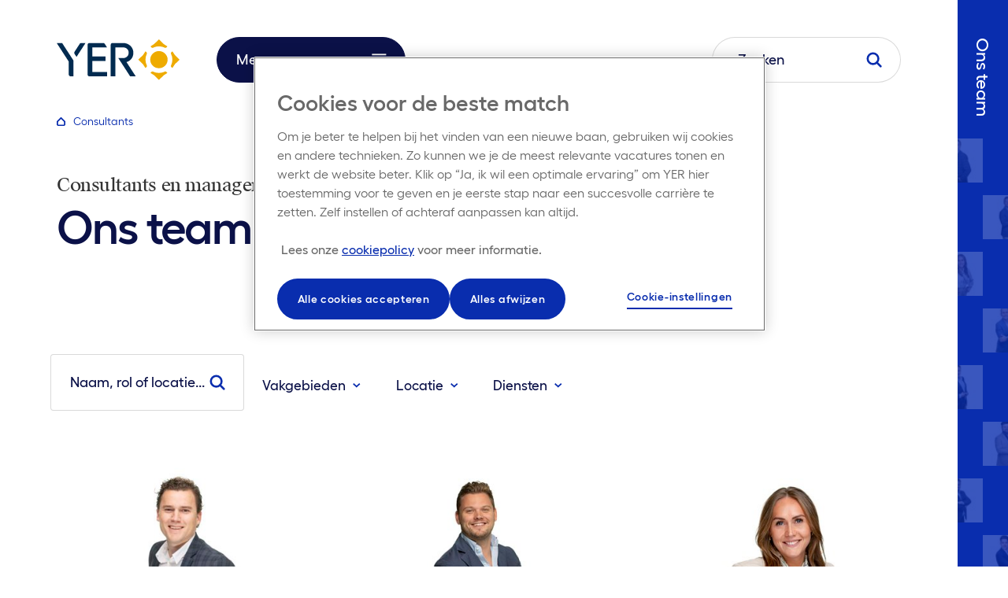

--- FILE ---
content_type: text/html; charset=utf-8
request_url: https://www.yer.nl/consultants/
body_size: 66160
content:



<!DOCTYPE html>
<html lang="nl-nl">
<head>
    <meta charset="utf-8" />
    <meta http-equiv="X-UA-Compatible" content="IE=Edge" />

    <title>Consultants en management | YER</title>

    <meta name="robots">
    <meta name="description" content="Onze consultants verbinden ambitieuze studenten, starters, professionals, experts, managers en directieleden aan toonaangevende organisaties.">
    <meta name="viewport" content="width=device-width, initial-scale=1">
    <meta name="generator" content="iO - www.iodigital.com - Umbraco">
    <meta name="apple-mobile-web-app-capable" content="yes">
    <meta name="msapplication-TileColor" content="#da532c">
    <meta name="theme-color" content="#ffffff">

    <meta property="og:type" content="website">
    <meta property="og:site_name" content="YER">
    <meta property="og:title" content="Consultants en management | YER" />
    <meta property="og:description" content="Onze consultants verbinden ambitieuze studenten, starters, professionals, experts, managers en directieleden aan toonaangevende organisaties." />
    <meta property="og:url" content="https://www.yer.nl/consultants/" />
    <meta property="og:image" content="https://www.yer.nl/media/1xrggm3t/yer-logo-cmyk-tagline.jpg" />
    <meta property="og:image:width" content="600" />
    <meta property="og:image:height" content="600" />

    <link rel="manifest" href="/manifest.json" />
    <link rel="icon" type="image/png" sizes="96x96" href="/assets/favicon/favicon-96x96.png" />
    <link rel="icon" type="image/svg+xml" href="/assets/favicon/favicon.svg" />
    <link rel="shortcut icon" href="/assets/favicon/favicon.ico" />
    <link rel="apple-touch-icon" sizes="180x180" href="/assets/favicon/apple-touch-icon.png" />
    <meta name="apple-mobile-web-app-title" content="YER" />
    <link rel="manifest" href="/assets/favicon/site.webmanifest" />
    <link rel="canonical" />

        <link rel="alternate" hreflang="nl-nl" href="https://www.yer.nl/consultants/" />
        <link rel="alternate" hreflang="en" href="https://www.yer.nl/en/consultants/" />
        <link rel="alternate" hreflang="nl-be" href="https://www.yer.be/consultants/" />

    

    <link href="/assets/css/main.min.css?v=20251117083120" rel="stylesheet" type="text/css"></link>

    

        <script>
            // Define dataLayer and the gtag function.
            window.dataLayer = window.dataLayer || [];
            function gtag() { dataLayer.push(arguments); }

            // Default consent to 'denied'.
            gtag("consent", "default", {
                ad_personalization: "denied",
                ad_storage: "denied",
                ad_user_data: "denied",
                analytics_storage: "denied",
                functionality_storage: "denied",
                personalization_storage: "denied",
                security_storage: "granted",
                wait_for_update: 500
            });
            gtag("set", "ads_data_redaction", true);
            gtag("set", "url_passthrough", true);
        </script>

        <!-- Google Tag Manager -->
        <script>
            (function (w, d, s, l, i) {
                w[l] = w[l] || []; w[l].push({
                    'gtm.start':
                        new Date().getTime(), event: 'gtm.js'
                }); var f = d.getElementsByTagName(s)[0],
                    j = d.createElement(s), dl = l != 'dataLayer' ? '&l=' + l : ''; j.async = true; j.src =
                        'https://www.googletagmanager.com/gtm.js?id=' + i + dl; f.parentNode.insertBefore(j, f);
            })(window, document, 'script', 'dataLayer', 'GTM-MPQQV4J');</script>
        <!-- End Google Tag Manager -->
    
        <!-- OneTrust Cookies Consent Notice start -->
        <script data-document-language="true" type="text/javascript" charset="UTF-8" data-domain-script="0199be5c-877a-772f-8fe9-8f2361a79c3e" src="https://cdn.cookielaw.org/scripttemplates/otSDKStub.js"></script>
        <script type="text/javascript">
        function OptanonWrapper() { }
        </script>
        <!-- OneTrust Cookies Consent Notice end--> 

	
    <script src="/App_Plugins/UmbracoForms/Assets/promise-polyfill/dist/polyfill.min.js?v=13.2.5" type="application/javascript"></script><script src="/App_Plugins/UmbracoForms/Assets/aspnet-client-validation/dist/aspnet-validation.min.js?v=13.2.5" type="application/javascript"></script>
<script>var url="/umbraco/umarketingsuite/pagedata/ping",pageviewId="0a423b522fb5496fb1c1536ad0aac1da";if("function"==typeof navigator.sendBeacon&&"function"==typeof Blob){var e=new Blob([pageviewId],{type:"text/plain"});navigator.sendBeacon(url,e)}else{var a=new XMLHttpRequest;a.open("POST",url,!1),a.setRequestHeader("Content-Type","text/plain"),a.send(pageviewId)}</script></head>
<body>
        <!-- Google Tag Manager (noscript) -->
        <noscript>
            <iframe src="https://www.googletagmanager.com/ns.html?id=GTM-MPQQV4J" height="0" width="0" style="display:none;visibility:hidden"></iframe>
        </noscript> <!-- End Google Tag Manager (noscript) -->

    <svg style="width:0;height:0;position:absolute;" aria-hidden="true" focusable="false">
    <defs>
        <symbol id="arrow" width="100%" height="100%" viewBox="0 0 18 15">
            <path fill-rule="evenodd" clip-rule="evenodd" d="M10.6446 0.292893C10.2541 -0.0976311 9.62092 -0.0976311 9.23039 0.292893C8.83987 0.683417 8.83987 1.31658 9.23039 1.70711L13.7108 6.1875H1C0.447715 6.1875 0 6.63522 0 7.1875C0 7.73978 0.447715 8.1875 1 8.1875H13.7108L9.23039 12.6679C8.83987 13.0584 8.83987 13.6916 9.23039 14.0821C9.62092 14.4726 10.2541 14.4726 10.6446 14.0821L16.8321 7.89461C17.0152 7.71155 17.1124 7.47518 17.1239 7.23547C17.1246 7.21949 17.125 7.2035 17.125 7.1875M17.0491 6.80472C17.0003 6.68677 16.928 6.57627 16.8321 6.48039L10.6446 0.292893M17.0491 6.80472C17.0969 6.91994 17.1238 7.04604 17.125 7.17827L17.0491 6.80472Z" />
        </symbol>
        <symbol id="icon-menu" width="100%" height="100%" viewBox="0 0 20 16" xmlns="http://www.w3.org/2000/svg">
            <rect x="0.341553" y="7" width="19" height="2" fill="currentColor" />
            <rect x="0.341553" y="14" width="19" height="2" fill="currentColor" />
            <rect x="0.341553" width="19" height="2" fill="currentColor" />
        </symbol>
        <symbol id="icon-search" width="100%" height="100%" viewBox="0 0 18 18" fill="none" xmlns="http://www.w3.org/2000/svg">
            <path d="M1.6001 7.72461C1.6001 9.34906 2.24541 10.907 3.39407 12.0556C4.54273 13.2043 6.10065 13.8496 7.7251 13.8496C9.34955 13.8496 10.9075 13.2043 12.0561 12.0556C13.2048 10.907 13.8501 9.34906 13.8501 7.72461C13.8501 6.10016 13.2048 4.54224 12.0561 3.39358C10.9075 2.24492 9.34955 1.59961 7.7251 1.59961C6.10065 1.59961 4.54273 2.24492 3.39407 3.39358C2.24541 4.54224 1.6001 6.10016 1.6001 7.72461V7.72461Z" stroke="currentColor" stroke-width="2.33333" stroke-linecap="round" stroke-linejoin="round" />
            <path d="M16.4587 16.475L12.0557 12.0557" stroke="currentColor" stroke-width="2.33333" stroke-linecap="round" stroke-linejoin="round" />
        </symbol>
        <symbol id="icon-arrow" width="100%" height="100%" viewBox="0 0 18 16" fill="none" xmlns="http://www.w3.org/2000/svg">
            <path fill-rule="evenodd" clip-rule="evenodd" d="M8.75394 13.3212L12.6788 9.3963H0V6.60414H12.5557L8.6301 2.67852L10.6045 0.704102L18 8.02362L10.7284 15.2953L8.75394 13.3212Z" fill="currentColor" />
        </symbol>
        <symbol id="icon-close" width="100%" height="100%" viewBox="0 0 14 15" fill="none" xmlns="http://www.w3.org/2000/svg">
            <path fill-rule="evenodd" clip-rule="evenodd" d="M5.62746 7.78906L0 13.3374L1.27273 14.5922L6.90019 9.04389L12.7273 14.7891L14 13.5342L8.17291 7.78906L14 2.0439L12.7273 0.789062L6.90019 6.53422L1.27274 0.98588L9.85204e-06 2.24071L5.62746 7.78906Z" fill="currentColor" />
        </symbol>
        <symbol id="icon-location" width="100%" height="100%" viewBox="0 0 12 18" fill="none" xmlns="http://www.w3.org/2000/svg">
            <path d="M6 1.47314C7.32608 1.47314 8.59785 1.99993 9.53553 2.93761C10.4732 3.87529 11 5.14706 11 6.47314C11 8.83781 7.33333 14.7271 6.28067 16.3731C6.25051 16.4202 6.209 16.4589 6.15995 16.4858C6.11091 16.5126 6.0559 16.5267 6 16.5267C5.9441 16.5267 5.88909 16.5126 5.84005 16.4858C5.791 16.4589 5.74949 16.4202 5.71933 16.3731C4.66667 14.7278 1 8.83781 1 6.47314C1 5.14706 1.52678 3.87529 2.46447 2.93761C3.40215 1.99993 4.67392 1.47314 6 1.47314V1.47314Z" stroke="currentColor" stroke-linecap="round" stroke-linejoin="round" />
            <path d="M4 6.47314C4 7.00358 4.21071 7.51229 4.58579 7.88736C4.96086 8.26243 5.46957 8.47314 6 8.47314C6.53043 8.47314 7.03914 8.26243 7.41421 7.88736C7.78929 7.51229 8 7.00358 8 6.47314C8 5.94271 7.78929 5.434 7.41421 5.05893C7.03914 4.68386 6.53043 4.47314 6 4.47314C5.46957 4.47314 4.96086 4.68386 4.58579 5.05893C4.21071 5.434 4 5.94271 4 6.47314Z" stroke="currentColor" stroke-linecap="round" stroke-linejoin="round" />
        </symbol>
        <symbol id="icon-suitcase" width="100%" height="100%" viewBox="0 0 17 14" fill="none" xmlns="http://www.w3.org/2000/svg">
            <path d="M1 7H7.66667" stroke="currentColor" stroke-linecap="round" stroke-linejoin="round" />
            <path d="M9.66797 7H16.3346" stroke="currentColor" stroke-linecap="round" stroke-linejoin="round" />
            <path d="M15.6667 3.6665H1.66667C1.29848 3.6665 1 3.96498 1 4.33317V12.3332C1 12.7014 1.29848 12.9998 1.66667 12.9998H15.6667C16.0349 12.9998 16.3333 12.7014 16.3333 12.3332V4.33317C16.3333 3.96498 16.0349 3.6665 15.6667 3.6665Z" stroke="currentColor" stroke-linecap="round" stroke-linejoin="round" />
            <path d="M9.66797 7.99967C9.66797 8.26489 9.56261 8.51924 9.37508 8.70678C9.18754 8.89432 8.93319 8.99967 8.66797 8.99967C8.40275 8.99967 8.1484 8.89432 7.96086 8.70678C7.77333 8.51924 7.66797 8.26489 7.66797 7.99967V6.33301H9.66797V7.99967Z" stroke="currentColor" stroke-linecap="round" stroke-linejoin="round" />
            <path d="M6 3.66618C6 2.95894 6.28095 2.28066 6.78105 1.78056C7.28114 1.28046 7.95942 0.999512 8.66667 0.999512C9.37391 0.999512 10.0522 1.28046 10.5523 1.78056C11.0524 2.28066 11.3333 2.95894 11.3333 3.66618" stroke="currentColor" stroke-linecap="round" stroke-linejoin="round" />
        </symbol>
        <symbol id="icon-degree" width="100%" height="100%" viewBox="0 0 20 12" fill="none" xmlns="http://www.w3.org/2000/svg">
            <path d="M10.6847 3.902C10.7783 3.91854 10.874 3.91854 10.9675 3.902L19.164 2.47652C19.2116 2.46789 19.2548 2.4428 19.2858 2.40563C19.3169 2.36845 19.3339 2.32155 19.3339 2.27312C19.3339 2.22468 19.3169 2.17779 19.2858 2.14061C19.2548 2.10344 19.2116 2.07835 19.164 2.06972L10.9675 0.644241C10.874 0.627701 10.7783 0.627701 10.6847 0.644241L2.48824 2.06972C2.44058 2.07835 2.39746 2.10344 2.36642 2.14061C2.33537 2.17779 2.31836 2.22468 2.31836 2.27312C2.31836 2.32155 2.33537 2.36845 2.36642 2.40563C2.39746 2.4428 2.44058 2.46789 2.48824 2.47652L10.6847 3.902Z" stroke="currentColor" stroke-linecap="round" stroke-linejoin="round" />
            <path d="M2.56021 7.23438C1.8846 8.37012 1.46632 9.64022 1.33483 10.9552C1.33132 11.0081 1.33873 11.0613 1.35659 11.1113C1.37445 11.1612 1.40238 11.207 1.43866 11.2458C1.47493 11.2846 1.51878 11.3154 1.56748 11.3366C1.61619 11.3577 1.66871 11.3686 1.72179 11.3686H3.37548C3.43252 11.3687 3.48897 11.3571 3.5413 11.3344C3.59362 11.3117 3.64068 11.2784 3.67951 11.2366C3.71834 11.1948 3.7481 11.1455 3.76693 11.0916C3.78575 11.0378 3.79323 10.9806 3.7889 10.9237C3.65138 9.61948 3.23215 8.36066 2.56021 7.23438V7.23438Z" stroke="currentColor" stroke-linecap="round" stroke-linejoin="round" />
            <path d="M2.56055 2.48877V7.23401" stroke="currentColor" stroke-linecap="round" stroke-linejoin="round" />
            <path d="M5.86914 8.87618V3.05273" stroke="currentColor" stroke-linecap="round" stroke-linejoin="round" />
            <path d="M15.7871 3.06445V8.8879" stroke="currentColor" stroke-linecap="round" stroke-linejoin="round" />
            <path d="M5.86914 8.86523C9.08944 9.93846 12.5709 9.93846 15.7912 8.86523" stroke="currentColor" stroke-linecap="round" stroke-linejoin="round" />
        </symbol>

        <symbol id="icon-branche" width="100%" height="100%" fill="none" xmlns="http://www.w3.org/2000/svg" viewBox="0 0 20 20">
            <path d="M3.084 11.75h3.5M3.084 14.083h3.5M3.084 16.417h3.5M3.084 7.083h3.5M3.084 9.416h3.5M15.334 11.75h1.167M15.334 14.083h1.167M15.334 16.417h1.167M15.334 9.416h1.167M1.723 3.583h6.222a.389.389 0 0 1 .389.389V18.75H1.723a.389.389 0 0 1-.389-.39V3.973a.389.389 0 0 1 .389-.389v0ZM13 10.584H8.335v8.166h4.667v-8.166Z" stroke="currentColor" stroke-linecap="round" stroke-linejoin="round" />
            <path d="M13.39 5.917h5.055a.389.389 0 0 1 .39.389V18.36a.389.389 0 0 1-.39.39h-5.444V6.305a.389.389 0 0 1 .389-.389ZM3.667 1.25v2.333" stroke="currentColor" stroke-linecap="round" stroke-linejoin="round" />
        </symbol>

        <symbol id="icon-branche--white" width="100%" height="100%" fill="none" xmlns="http://www.w3.org/2000/svg" viewBox="0 0 20 20">
            <path d="M3.084 11.75h3.5M3.084 14.083h3.5M3.084 16.417h3.5M3.084 7.083h3.5M3.084 9.416h3.5M15.334 11.75h1.167M15.334 14.083h1.167M15.334 16.417h1.167M15.334 9.416h1.167M1.723 3.583h6.222a.389.389 0 0 1 .389.389V18.75H1.723a.389.389 0 0 1-.389-.39V3.973a.389.389 0 0 1 .389-.389v0ZM13 10.584H8.335v8.166h4.667v-8.166Z" stroke="#fff" stroke-linecap="round" stroke-linejoin="round" />
            <path d="M13.39 5.917h5.055a.389.389 0 0 1 .39.389V18.36a.389.389 0 0 1-.39.39h-5.444V6.305a.389.389 0 0 1 .389-.389ZM3.667 1.25v2.333" stroke="#fff" stroke-linecap="round" stroke-linejoin="round" />
        </symbol>

        <symbol id="icon-time" width="100%" height="100%" viewBox="0 0 17 18" fill="none" xmlns="http://www.w3.org/2000/svg">
            <path d="M0.666016 9.00065C0.666016 10.0075 0.86432 11.0044 1.24961 11.9346C1.63489 12.8647 2.19961 13.7099 2.91153 14.4218C3.62345 15.1337 4.46861 15.6984 5.39878 16.0837C6.32894 16.469 7.32588 16.6673 8.33268 16.6673C9.33948 16.6673 10.3364 16.469 11.2666 16.0837C12.1968 15.6984 13.0419 15.1337 13.7538 14.4218C14.4657 13.7099 15.0305 12.8647 15.4158 11.9346C15.801 11.0044 15.9993 10.0075 15.9993 9.00065C15.9993 7.99385 15.801 6.99691 15.4158 6.06674C15.0305 5.13658 14.4657 4.29142 13.7538 3.5795C13.0419 2.86758 12.1968 2.30286 11.2666 1.91757C10.3364 1.53229 9.33948 1.33398 8.33268 1.33398C7.32588 1.33398 6.32894 1.53229 5.39878 1.91757C4.46861 2.30286 3.62345 2.86758 2.91153 3.5795C2.19961 4.29142 1.63489 5.13658 1.24961 6.06674C0.86432 6.99691 0.666016 7.99385 0.666016 9.00065V9.00065Z" stroke="currentColor" stroke-linecap="round" stroke-linejoin="round" />
            <path d="M12.3315 13.0007L9.03613 9.70605" stroke="currentColor" stroke-linecap="round" stroke-linejoin="round" />
            <path d="M7.33398 9.00049C7.33398 9.2657 7.43934 9.52006 7.62688 9.70759C7.81441 9.89513 8.06877 10.0005 8.33398 10.0005C8.5992 10.0005 8.85355 9.89513 9.04109 9.70759C9.22863 9.52006 9.33398 9.2657 9.33398 9.00049C9.33398 8.73527 9.22863 8.48092 9.04109 8.29338C8.85355 8.10584 8.5992 8.00049 8.33398 8.00049C8.06877 8.00049 7.81441 8.10584 7.62688 8.29338C7.43934 8.48092 7.33398 8.73527 7.33398 9.00049V9.00049Z" stroke="currentColor" stroke-linecap="round" stroke-linejoin="round" />
            <path d="M8.33398 5.33398V8.00065" stroke="currentColor" stroke-linecap="round" stroke-linejoin="round" />
        </symbol>
        <symbol id="icon-plus" width="19" height="19" viewBox="0 0 19 19" fill="none" xmlns="http://www.w3.org/2000/svg">
            <path fill-rule="evenodd" clip-rule="evenodd" d="M8.00003 17C8.00003 17.5523 8.4477 18.0063 8.99993 18.0142C9.55216 18.022 9.99983 17.5806 9.99983 17.0283V9.9998H17.0287C17.581 9.9998 18.0224 9.55213 18.0146 8.9999C18.0068 8.44767 17.5527 8 17.0004 8H9.99983V1.0279C9.99983 0.475615 9.55216 0.0215618 8.99993 0.0137436C8.4477 0.00592544 8.00003 0.447301 8.00003 0.999586V8H1.00001C0.44773 8 0.00635269 8.44767 0.0141709 8.9999C0.0219891 9.55213 0.476041 9.9998 1.02833 9.9998H8.00003V17Z" fill="currentColor" />
        </symbol>
        <symbol id="icon-min" width="18" height="18" viewBox="0 0 18 18" fill="none" xmlns="http://www.w3.org/2000/svg">
            <path d="M0.00010228 8.9999C-0.00771592 8.44767 0.433661 8 0.985946 8H16.9864C17.5386 8 17.9927 8.44767 18.0005 8.9999V8.9999C18.0083 9.55213 17.567 9.9998 17.0147 9.9998H1.01426C0.461972 9.9998 0.00792048 9.55213 0.00010228 8.9999V8.9999Z" fill="currentColor" />
        </symbol>
        <symbol id="icon-cta-block" fill="none" xmlns="http://www.w3.org/2000/svg" width="100%" height="100%" viewBox="0 0 864 230">
            <path fill-rule="evenodd" clip-rule="evenodd" d="M435.012 410.924c163.476 0 295.999-132.523 295.999-295.999 0-163.475-132.523-295.998-295.999-295.998-163.475 0-295.999 132.523-295.999 295.998 0 163.476 132.524 295.999 295.999 295.999Zm343.999-295.999c0 189.985-154.014 343.999-343.999 343.999S91.014 304.91 91.014 114.925s154.013-343.998 343.998-343.998c189.985 0 343.999 154.013 343.999 343.998Z" fill="currentColor" />
            <path fill-rule="evenodd" clip-rule="evenodd" d="M595.001 90.995H915v48H595.001v-48ZM-45 90.995h319.998v48H-45.001v-48Z" fill="currentColor" />
        </symbol>
        <symbol id="icon-like" width="30" height="26" viewBox="0 0 30 26" fill="none" xmlns="http://www.w3.org/2000/svg">
            <path d="M14.6364 25C14.6364 25 1 17.3636 1 8.09092C1.00028 6.45201 1.56816 4.86378 2.60711 3.59626C3.64605 2.32874 5.09192 1.46016 6.69889 1.1382C8.30586 0.816247 9.97475 1.06078 11.4218 1.83024C12.8688 2.59969 14.0047 3.84657 14.6364 5.35887L14.6363 5.35888C15.268 3.84658 16.4039 2.5997 17.8509 1.83024C19.298 1.06079 20.9668 0.816248 22.5738 1.1382C24.1808 1.46016 25.6267 2.32873 26.6656 3.59626C27.7045 4.86378 28.2724 6.45201 28.2727 8.09092C28.2727 17.3636 14.6364 25 14.6364 25Z" stroke="currentColor" stroke-opacity="1" stroke-width="1.5" stroke-linecap="round" stroke-linejoin="round" />
        </symbol>
        <symbol id="icon-home" width="11" height="11" viewBox="0 0 11 11" fill="none" xmlns="http://www.w3.org/2000/svg">
            <g>
                <path class="st0" d="M9.1,11H1.9c-0.5,0-1-0.2-1.3-0.6C0.2,10.1,0,9.6,0,9.1V5.5c0-0.2,0.1-0.4,0.2-0.6l4.7-4.7c0.3-0.3,0.9-0.3,1.2,0l4.7,4.7C10.9,5.1,11,5.3,11,5.5v3.6c0,0.5-0.2,1-0.6,1.3C10.1,10.8,9.6,11,9.1,11z M1.7,5.9v3.3c0,0,0,0.1,0.1,0.1c0,0,0.1,0.1,0.1,0.1h7.2c0,0,0.1,0,0.1-0.1c0,0,0.1-0.1,0.1-0.1V5.9L5.5,2L1.7,5.9z" fill="currentColor" />
            </g>
        </symbol>
        <symbol id="icon-house" width="16" height="16" viewBox="0 0 16 16" fill="none" xmlns="http://www.w3.org/2000/svg">
            <g clip-path="url(#clip0_2221_10723)">
                <path d="M6.19922 11.6006L9.79922 8.00058L6.19922 4.40058" stroke="currentColor" stroke-width="2" stroke-linecap="round" />
            </g>
            <defs>
                <clipPath id="clip0_2221_10723">
                    <rect width="9.6" height="9.6" fill="currentColor" transform="translate(3.19922 3.2002)" />
                </clipPath>
            </defs>
        </symbol>
        <symbol id="chevron" width="100%" height="100%" viewBox="0 0 12 7" fill="none" xmlns="http://www.w3.org/2000/svg">
            <path fill-rule="evenodd" clip-rule="evenodd" d="M9.99 6.962 6 3.125 2.01 6.962.6 5.5 6 .2l5.4 5.3-1.41 1.462Z" fill="currentColor" />
        </symbol>
        <symbol id="chevron-right" width="14" height="14" viewBox="0 0 14 14" fill="none" xmlns="http://www.w3.org/2000/svg">
            <path d="M12.5 7L7 1.5L1.5 7V11.2778C1.5 11.6019 1.62877 11.9128 1.85798 12.142C2.08719 12.3712 2.39807 12.5 2.72222 12.5H11.2778C11.6019 12.5 11.9128 12.3712 12.142 12.142C12.3712 11.9128 12.5 11.6019 12.5 11.2778V7Z" stroke="currentColor" stroke-width="2" stroke-linecap="square" stroke-linejoin="round" />
        </symbol>
        <symbol id="icon-check" width="100%" height="100%" viewBox="0 0 14 12" fill="none" xmlns="http://www.w3.org/2000/svg">
            <path d="m13 1.8-8 8.4L1 6" stroke="currentColor" stroke-width="2" stroke-linecap="round" stroke-linejoin="round" />
        </symbol>
        <symbol id="icon-filter" width="100%" height="100%" viewBox="0 0 22 22" fill="none" xmlns="http://www.w3.org/2000/svg">
            <path fill-rule="evenodd" clip-rule="evenodd" d="M8.25 7.563a1.375 1.375 0 1 1-2.75 0 1.375 1.375 0 0 1 2.75 0Zm1.288.687a2.751 2.751 0 0 1-5.326 0H2.75V6.875h1.462a2.751 2.751 0 0 1 5.326 0h9.712V8.25H9.538ZM16.5 14.438a1.375 1.375 0 1 1-2.75 0 1.375 1.375 0 0 1 2.75 0Zm1.288.687a2.751 2.751 0 0 1-5.326 0H2.75V13.75h9.712a2.751 2.751 0 0 1 5.326 0h1.462v1.375h-1.462Z" fill="currentColor" />
        </symbol>
        <symbol id="icon-play" width="34" height="34" viewBox="0 0 34 34" fill="none" xmlns="http://www.w3.org/2000/svg">
            <circle cx="16.9989" cy="16.9994" r="16.9996" fill="#FAFCFF" />
            <circle cx="16.9989" cy="16.9994" r="16.4996" stroke="black" stroke-opacity="0.05" />
            <path d="M21.8178 16.1293C22.482 16.7658 22.482 17.8275 21.8178 18.464L16.0703 23.972C15.0422 24.9573 13.3347 24.2286 13.3347 22.8047L13.3347 11.7887C13.3347 10.3648 15.0422 9.63611 16.0703 10.6213L21.8178 16.1293Z" fill="#00205B" />
        </symbol>
        <symbol id="icon-close" width="49" height="48" viewBox="0 0 49 48" fill="none" xmlns="http://www.w3.org/2000/svg">
            <rect x="1.25" y="0.75" width="46.5" height="46.5" rx="23.25" stroke="white" stroke-opacity="0.5" stroke-width="1.5" />
            <path fill-rule="evenodd" clip-rule="evenodd" d="M22.6275 23.7893L17 29.3377L18.2727 30.5925L23.9002 25.0441L29.7273 30.7893L31 29.5345L25.1729 23.7893L31 18.0441L29.7273 16.7893L23.9002 22.5345L18.2727 16.9861L17 18.241L22.6275 23.7893Z" fill="white" />
        </symbol>
        <symbol id="icon-whatsapp" fill="none" width="100%" height="100%" viewBox="0 0 29 28">
            <rect x=".5" width="28" height="28" rx="14" fill="#25D366" />
            <path d="M14.557 5.097c-4.417.21-7.902 3.889-7.889 8.31a8.258 8.258 0 0 0 .903 3.742l-.88 4.275a.323.323 0 0 0 .39.379l4.189-.992a8.256 8.256 0 0 0 3.564.865c4.514.069 8.278-3.516 8.42-8.029a8.295 8.295 0 0 0-8.697-8.55Zm4.998 12.878a6.452 6.452 0 0 1-4.592 1.902 6.427 6.427 0 0 1-2.891-.677l-.583-.291-2.568.608.54-2.624-.287-.563a6.422 6.422 0 0 1-.706-2.948c0-1.735.675-3.366 1.902-4.592a6.507 6.507 0 0 1 4.593-1.903c1.735 0 3.365.676 4.592 1.903a6.452 6.452 0 0 1 1.902 4.592c0 1.72-.686 3.377-1.902 4.593Z" fill="#fff" />
            <path d="m18.994 15.181-1.607-.461a.599.599 0 0 0-.592.156l-.393.4a.585.585 0 0 1-.637.135c-.76-.308-2.359-1.73-2.767-2.44a.585.585 0 0 1 .047-.65l.343-.443a.599.599 0 0 0 .073-.608l-.675-1.53a.6.6 0 0 0-.936-.213c-.448.379-.98.955-1.045 1.594-.114 1.125.369 2.544 2.194 4.248 2.11 1.969 3.798 2.229 4.898 1.963.624-.152 1.122-.757 1.437-1.253a.6.6 0 0 0-.34-.898Z" fill="#fff" />
        </symbol>

        <symbol id="icon-linkedin" fill="#0072b1" width="100%" height="100%" viewBox="0 0 24 24">
            <path d="M19 0H5a5 5 0 0 0-5 5v14a5 5 0 0 0 5 5h14a5 5 0 0 0 5-5V5a5 5 0 0 0-5-5zM8 19H5V8h3v11zM6.5 6.732c-.966 0-1.75-.79-1.75-1.764s.784-1.764 1.75-1.764 1.75.79 1.75 1.764-.783 1.764-1.75 1.764zM20 19h-3v-5.604c0-3.368-4-3.113-4 0V19h-3V8h3v1.765c1.396-2.586 7-2.777 7 2.476V19z" />
        </symbol>

        <symbol id="icon-linkedin--dark" width="100%" height="100%" fill="none" viewBox="0 0 64 64" xmlns="http://www.w3.org/2000/svg">
            <rect width="64" height="64" rx="8" fill="#00205B"/><path fill-rule="evenodd" clip-rule="evenodd" d="M49.788 44.39h-7.467V34.063c0-2.703-1.169-4.549-3.737-4.549-1.965 0-3.058 1.245-3.566 2.446-.191.43-.161 1.03-.161 1.631v10.8h-7.398s.095-18.295 0-19.958h7.398v3.132c.437-1.37 2.8-3.324 6.574-3.324 4.68 0 8.357 2.87 8.357 9.053V44.39Zm-29.81-22.455h-.049c-2.383 0-3.929-1.526-3.929-3.46 0-1.971 1.591-3.465 4.023-3.465 2.43 0 3.923 1.49 3.971 3.46 0 1.934-1.541 3.465-4.017 3.465Zm-3.126 2.497h6.586V44.39h-6.586V24.43Z" fill="#fff"/>
        </symbol>

        <symbol id="icon-bglogo" fill="none" width="100%" height="100%" viewBox="0 0 1536 1093">
            <path fill-rule="evenodd" clip-rule="evenodd" d="M1041.49 2401.9c580.17 0 1050.49-470.32 1050.49-1050.49 0-580.174-470.32-1050.495-1050.49-1050.495C461.319 300.915-9.002 771.236-9.002 1351.41c0 580.17 470.321 1050.49 1050.492 1050.49Zm1220.84-1050.49c0 674.25-546.59 1220.84-1220.84 1220.84-674.252 0-1220.842-546.59-1220.842-1220.84 0-674.255 546.59-1220.845 1220.842-1220.845 674.25 0 1220.84 546.59 1220.84 1220.845Z" fill="currentColor" />
            <path fill-rule="evenodd" clip-rule="evenodd" d="M956.345 783.667V-352H1126.7V783.667H956.345Z" fill="currentColor" />
        </symbol>
        <symbol id="icon-mail" fill="none" width="100%" height="100%" viewBox="0 0 24 24" xmlns="http://www.w3.org/2000/svg">
            <path d="M4 4h16c1.1 0 2 .9 2 2v12c0 1.1-.9 2-2 2H4c-1.1 0-2-.9-2-2V6c0-1.1.9-2 2-2Z" stroke="#000" stroke-width="1.8" stroke-linecap="round" stroke-linejoin="round" />
            <path d="m22 6-10 7L2 6" stroke="#000" stroke-width="1.8" stroke-linecap="round" stroke-linejoin="round" />
        </symbol>
        <symbol id="icon-pointer" fill="none" width="100%" heigth="100%" viewBox="0 0 68 68">
            <circle fill="none" stroke="rgba(255, 255, 255, .33)" stroke-dasharray="0 0 2 2" cx="34" cy="34" r="33.5" />
            <path d="M35,25.12v18.75" fill="none" stroke="#fff" stroke-linecap="round" stroke-linejoin="round" stroke-width="2" />
            <path d="M26.25,35.12l8.75,8.75,8.75-8.75" fill="none" stroke="#fff" stroke-linecap="round" stroke-linejoin="round" stroke-width="2" />
        </symbol>
        <symbol id="icon-border-arrow" fill="none" width="100%" height="100%" viewBox="0 0 494 16" xmlns="http://www.w3.org/2000/svg">
            <path d="M0.292893 7.29289C-0.0976311 7.68342 -0.0976311 8.31658 0.292893 8.70711L6.65685 15.0711C7.04738 15.4616 7.68054 15.4616 8.07107 15.0711C8.46159 14.6805 8.46159 14.0474 8.07107 13.6569L2.41421 8L8.07107 2.34315C8.46159 1.95262 8.46159 1.31946 8.07107 0.928932C7.68054 0.538408 7.04738 0.538408 6.65685 0.928932L0.292893 7.29289ZM493.707 8.70711C494.098 8.31658 494.098 7.68342 493.707 7.29289L487.343 0.928932C486.953 0.538408 486.319 0.538408 485.929 0.928932C485.538 1.31946 485.538 1.95262 485.929 2.34315L491.586 8L485.929 13.6569C485.538 14.0474 485.538 14.6805 485.929 15.0711C486.319 15.4616 486.953 15.4616 487.343 15.0711L493.707 8.70711ZM1 9H2.98387V7H1V9ZM6.95161 9H10.9194V7H6.95161V9ZM14.8871 9H18.8548V7H14.8871V9ZM22.8226 9H26.7903V7H22.8226V9ZM30.7581 9H34.7258V7H30.7581V9ZM38.6936 9H42.6613V7H38.6936V9ZM46.629 9H50.5968V7H46.629V9ZM54.5645 9H58.5323V7H54.5645V9ZM62.5 9H66.4678V7H62.5V9ZM70.4355 9H74.4032V7H70.4355V9ZM78.371 9H82.3387V7H78.371V9ZM86.3065 9H90.2742V7H86.3065V9ZM94.242 9H98.2097V7H94.242V9ZM102.177 9H106.145V7H102.177V9ZM110.113 9H114.081V7H110.113V9ZM118.048 9H122.016V7H118.048V9ZM125.984 9H129.952V7H125.984V9ZM133.919 9H137.887V7H133.919V9ZM141.855 9H145.823V7H141.855V9ZM149.79 9H153.758V7H149.79V9ZM157.726 9H161.694V7H157.726V9ZM165.661 9H169.629V7H165.661V9ZM173.597 9H177.565V7H173.597V9ZM181.532 9H185.5V7H181.532V9ZM189.468 9H193.436V7H189.468V9ZM197.403 9H201.371V7H197.403V9ZM205.339 9H209.306V7H205.339V9ZM213.274 9H217.242V7H213.274V9ZM221.21 9H225.177V7H221.21V9ZM229.145 9H233.113V7H229.145V9ZM237.081 9H241.048V7H237.081V9ZM245.016 9H248.984V7H245.016V9ZM252.952 9H256.919V7H252.952V9ZM260.887 9H264.855V7H260.887V9ZM268.823 9H272.79V7H268.823V9ZM276.758 9H280.726V7H276.758V9ZM284.694 9H288.661V7H284.694V9ZM292.629 9H296.597V7H292.629V9ZM300.565 9H304.532V7H300.565V9ZM308.5 9H312.468V7H308.5V9ZM316.436 9H320.403V7H316.436V9ZM324.371 9H328.339V7H324.371V9ZM332.307 9H336.274V7H332.307V9ZM340.242 9H344.21V7H340.242V9ZM348.177 9H352.145V7H348.177V9ZM356.113 9H360.081V7H356.113V9ZM364.048 9H368.016V7H364.048V9ZM371.984 9H375.952V7H371.984V9ZM379.919 9H383.887V7H379.919V9ZM387.855 9H391.823V7H387.855V9ZM395.79 9H399.758V7H395.79V9ZM403.726 9H407.694V7H403.726V9ZM411.661 9H415.629V7H411.661V9ZM419.597 9H423.565V7H419.597V9ZM427.532 9H431.5V7H427.532V9ZM435.468 9H439.436V7H435.468V9ZM443.403 9H447.371V7H443.403V9ZM451.339 9H455.307V7H451.339V9ZM459.274 9H463.242V7H459.274V9ZM467.21 9H471.178V7H467.21V9ZM475.145 9H479.113V7H475.145V9ZM483.081 9H487.048V7H483.081V9ZM491.016 9H493V7H491.016V9Z"  fill="#fff" opacity="0.2"/>
        </symbol>
        <symbol id="icon-arrow-circle" width="34" height="34" viewBox="0 0 34 34" fill="none" xmlns="http://www.w3.org/2000/svg">
            <circle cx="16.9989" cy="16.9994" r="16.9996" fill="#FAFCFF" />
            <circle cx="16.9989" cy="16.9994" r="16.4996" stroke="black" stroke-opacity="0.05" />
            <path d="M16.8,22.3l3.9-3.9H8v-2.8h12.6l-3.9-3.9,2-2,7.4,7.3-7.3,7.3-2-2Z" fill="#00205B"/>
        </symbol>
    </defs>
</svg>



    <div id="app">
        
    <div class="consultants" id="consultants-sidebar" data-component="consultants" data-dialog-open="#consultants-modal">
        <div class="consultants__button" data-consultants-trigger>Ons team</div>
        <div class="consultants__images" data-consultants-img-bar>
                <div class="consultants__images__img">
                        <img src="/media/wdbhtodc/dries-aarts.jpg?width=56&amp;height=56" alt="Dries Aarts">
                </div>
                <div class="consultants__images__img">
                        <img src="/media/q32jrso3/sander-aarts.jpg?width=56&amp;height=56" alt="Sander Aarts">
                </div>
                <div class="consultants__images__img">
                        <img src="/media/aaio5txl/julie-abcouwer.jpg?width=56&amp;height=56" alt="Julie Abcouwer">
                </div>
                <div class="consultants__images__img">
                        <img src="/media/qlghsdjj/frank-aendekerk.jpg?width=56&amp;height=56" alt="Frank Aendekerk">
                </div>
                <div class="consultants__images__img">
                        <img src="/media/hmhnkjjc/leslie-andriese.jpg?width=56&amp;height=56" alt="Leslie Andriese">
                </div>
                <div class="consultants__images__img">
                        <img src="/media/l51lucho/mert-ates.jpg?width=56&amp;height=56" alt="Mert Ates">
                </div>
                <div class="consultants__images__img">
                        <img src="/media/or2fdx2j/maurice-bahnen.jpg?width=56&amp;height=56" alt="Maurice Bahnen">
                </div>
                <div class="consultants__images__img">
                        <img src="/media/nv3lajck/kevin-barelds.jpg?width=56&amp;height=56" alt="Kevin Barelds">
                </div>
                <div class="consultants__images__img">
                        <img src="/media/2z5eq5zr/frank-barendregt.jpg?width=56&amp;height=56" alt="Frank Barendregt">
                </div>
                <div class="consultants__images__img">
                        <img src="/media/pjopuegt/louise-bartels.jpg?width=56&amp;height=56" alt="Louise Bartels">
                </div>
                <div class="consultants__images__img">
                        <img src="/media/rdbfbs2o/rosanne-bauer.jpg?width=56&amp;height=56" alt="Rosanne Bauer">
                </div>
                <div class="consultants__images__img">
                        <img src="/media/jgukmklp/karen-bausch.jpg?width=56&amp;height=56" alt="Karen Bausch">
                </div>
                <div class="consultants__images__img">
                        <img src="/media/avyj5rby/jesper-beckers.jpg?width=56&amp;height=56" alt="Jesper Beckers">
                </div>
                <div class="consultants__images__img">
                        <img src="/media/cs5nusld/walid-beqqali.jpg?width=56&amp;height=56" alt="Walid Beqqali">
                </div>
                <div class="consultants__images__img">
                        <img src="/media/fr5fwewj/lars-beurskens.jpg?width=56&amp;height=56" alt="Lars Beurskens">
                </div>
                <div class="consultants__images__img">
                        <img src="/media/gf0eblgp/tim-bieleveldt.jpg?width=56&amp;height=56" alt="Tim Bieleveldt">
                </div>
                <div class="consultants__images__img">
                        <img src="/media/dumnfqes/eefje-boerdijk.jpg?width=56&amp;height=56" alt="Eefje Boerdijk">
                </div>
                <div class="consultants__images__img">
                        <img src="/media/bblpxqni/pieter-bol.jpg?width=56&amp;height=56" alt="Pieter Bol">
                </div>
                <div class="consultants__images__img">
                        <img src="/media/zotfwbzd/peter-boon.jpg?width=56&amp;height=56" alt="Peter Boon">
                </div>
                <div class="consultants__images__img">
                        <img src="/media/jbxlszbn/ashwin-borkulo.jpg?width=56&amp;height=56" alt="Ashwin Borkulo">
                </div>
                <div class="consultants__images__img">
                        <img src="/media/zkrhg40g/jeroen-bos.jpg?width=56&amp;height=56" alt="Jeroen Bos">
                </div>
                <div class="consultants__images__img">
                        <img src="/media/xbdlblwj/alyssa-bos.jpg?width=56&amp;height=56" alt="Alyssa Bos">
                </div>
                <div class="consultants__images__img">
                        <img src="/media/2kkb3tzl/jeroen-broeren.jpg?width=56&amp;height=56" alt="Jeroen Broeren">
                </div>
                <div class="consultants__images__img">
                        <img src="/media/walhlbyn/marvin-bruijnen.jpg?width=56&amp;height=56" alt="Marvin Bruijnen">
                </div>
                <div class="consultants__images__img">
                        <img src="/media/y05gogsz/esther-bruijns-ollefers.jpg?width=56&amp;height=56" alt="Esther Bruijns - Ollefers">
                </div>
                <div class="consultants__images__img">
                        <img src="/media/xawjfnhl/delano-brummelaar.jpg?width=56&amp;height=56" alt="Delano Brummelaar">
                </div>
                <div class="consultants__images__img">
                        <img src="/media/gryflsfu/figen-bulut-cos.jpg?width=56&amp;height=56" alt="Figen Bulut Cos">
                </div>
                <div class="consultants__images__img">
                        <img src="/media/yotka45s/rick-buys.jpg?width=56&amp;height=56" alt="Rick Buys">
                </div>
                <div class="consultants__images__img">
                        <img src="/media/v1kdzxbs/jeroen-cannemeijer.jpg?width=56&amp;height=56" alt="Jeroen Cannemeijer">
                </div>
                <div class="consultants__images__img">
                        <img src="/media/wedmxi1p/raoul-cassese.jpg?width=56&amp;height=56" alt="Raoul Cassese">
                </div>
                <div class="consultants__images__img">
                        <img src="/media/n0knaxp5/kemil-chmayssani.jpg?width=56&amp;height=56" alt="K&#xE9;mil Chmayssani">
                </div>
                <div class="consultants__images__img">
                        <img src="/media/czskjt5h/yordi-christ.jpg?width=56&amp;height=56" alt="Yordi Christ">
                </div>
                <div class="consultants__images__img">
                        <img src="/media/5jalxdfe/irene-claasen.jpg?width=56&amp;height=56" alt="Irene Claasen">
                </div>
                <div class="consultants__images__img">
                        <img src="/media/otshjwdi/isa-close.jpg?width=56&amp;height=56" alt="Isa Close">
                </div>
                <div class="consultants__images__img">
                        <img src="/media/fanmrqdc/mart-damhuis.jpg?width=56&amp;height=56" alt="Mart Damhuis">
                </div>
                <div class="consultants__images__img">
                        <img src="/media/k3of1fc2/marlika-danckaert.jpg?width=56&amp;height=56" alt="Marlika Danckaert">
                </div>
                <div class="consultants__images__img">
                        <img src="/media/ajmdnnzu/tobias-de-belie.jpg?width=56&amp;height=56" alt="Tobias de Belie">
                </div>
                <div class="consultants__images__img">
                        <img src="/media/vj5gcnh0/rein-de-bie.jpg?width=56&amp;height=56" alt="Rein de Bie">
                </div>
                <div class="consultants__images__img">
                        <img src="/media/rdob1lna/remy-de-bliek.jpg?width=56&amp;height=56" alt="Remy de Bliek">
                </div>
                <div class="consultants__images__img">
                        <img src="/media/p5qha2cm/paul-de-fouw.jpg?width=56&amp;height=56" alt="Paul de Fouw">
                </div>
                <div class="consultants__images__img">
                        <img src="/media/dxrdri1z/mark-jan-de-graaf.jpg?width=56&amp;height=56" alt="Mark Jan de Graaf">
                </div>
                <div class="consultants__images__img">
                        <img src="/media/0l0j3eja/jaro-de-groot.jpg?width=56&amp;height=56" alt="Jaro de Groot">
                </div>
                <div class="consultants__images__img">
                        <img src="/media/fugfidw3/bart-de-jong.jpg?width=56&amp;height=56" alt="Bart de Jong">
                </div>
                <div class="consultants__images__img">
                        <img src="/media/u2wehb0i/nikki-de-munk.jpg?width=56&amp;height=56" alt="Nikki de Munk">
                </div>
                <div class="consultants__images__img">
                        <img src="/media/jtipnp3y/jermaine-de-pina.jpg?width=56&amp;height=56" alt="Jermaine de Pina">
                </div>
                <div class="consultants__images__img">
                        <img src="/media/w4lnb4qc/boy-de-punder.jpg?width=56&amp;height=56" alt="Boy de Punder">
                </div>
                <div class="consultants__images__img">
                        <img src="/media/ashpj5zk/angela-de-rooij.jpg?width=56&amp;height=56" alt="Angela de Rooij">
                </div>
                <div class="consultants__images__img">
                        <img src="/media/hkdfawul/britt-de-ruiter.jpg?width=56&amp;height=56" alt="Britt de Ruiter">
                </div>
                <div class="consultants__images__img">
                        <img src="/media/llylfknq/valery-de-vlaam.jpg?width=56&amp;height=56" alt="Valery de Vlaam">
                </div>
                <div class="consultants__images__img">
                        <img src="/media/kxjjf0tb/roy-de-vrije.jpg?width=56&amp;height=56" alt="Roy de Vrije">
                </div>
                <div class="consultants__images__img">
                        <img src="/media/niyp2kij/jade-de-wolff.jpg?width=56&amp;height=56" alt="Jade de Wolff">
                </div>
                <div class="consultants__images__img">
                        <img src="/media/2t5a0xmi/leon-dekic.jpg?width=56&amp;height=56" alt="Leon Dekic">
                </div>
                <div class="consultants__images__img">
                        <img src="/media/mqkg4aa3/sander-den-boer.jpg?width=56&amp;height=56" alt="Sander den Boer">
                </div>
                <div class="consultants__images__img">
                        <img src="/media/r2xlaust/danny-den-dunnen.jpg?width=56&amp;height=56" alt="Danny den Dunnen">
                </div>
                <div class="consultants__images__img">
                        <img src="/media/zuoarzhr/thomas-den-haan.jpg?width=56&amp;height=56" alt="Thomas den Haan">
                </div>
                <div class="consultants__images__img">
                        <img src="/media/albiksvi/lars-den-ouden.jpg?width=56&amp;height=56" alt="Lars den Ouden">
                </div>
                <div class="consultants__images__img">
                        <img src="/media/bu1l1phl/tijs-derksema.jpg?width=56&amp;height=56" alt="Tijs Derksema">
                </div>
                <div class="consultants__images__img">
                        <img src="/media/wpxghngm/rashid-derveld.jpg?width=56&amp;height=56" alt="Rashid Derveld">
                </div>
                <div class="consultants__images__img">
                        <img src="/media/4whclo20/luuk-dijkhuis.jpg?width=56&amp;height=56" alt="Luuk Dijkhuis">
                </div>
                <div class="consultants__images__img">
                        <img src="/media/esyo5g3i/stephany-djarkasi.jpg?width=56&amp;height=56" alt="Stephany Djarkasi">
                </div>
                <div class="consultants__images__img">
                        <img src="/media/lfbeuhiy/dennis-dobbelsteen.jpg?width=56&amp;height=56" alt="Dennis Dobbelsteen">
                </div>
                <div class="consultants__images__img">
                        <img src="/media/v12hiznp/tanno-doldersum.jpg?width=56&amp;height=56" alt="Tanno Doldersum">
                </div>
                <div class="consultants__images__img">
                        <img src="/media/bt5haxkk/dorreth-ebbers.jpg?width=56&amp;height=56" alt="Dorreth Ebbers">
                </div>
                <div class="consultants__images__img">
                        <img src="/media/he1pzr5c/sanne-ebbers.jpg?width=56&amp;height=56" alt="Sanne Ebbers">
                </div>
                <div class="consultants__images__img">
                        <img src="/media/oowpqz5m/laura-ebink.jpg?width=56&amp;height=56" alt="Laura Ebink">
                </div>
                <div class="consultants__images__img">
                        <img src="/media/ln2nmv5g/mark-egelmeers.jpg?width=56&amp;height=56" alt="Mark Egelmeers">
                </div>
                <div class="consultants__images__img">
                        <img src="/media/nuketiow/ameze-eghosa.jpg?width=56&amp;height=56" alt="Ameze Eghosa">
                </div>
                <div class="consultants__images__img">
                        <img src="/media/uzdh1nfv/lianne-eijkelenboom.jpg?width=56&amp;height=56" alt="Lianne Eijkelenboom">
                </div>
                <div class="consultants__images__img">
                        <img src="/media/sb1bfmi4/frank-elkink.jpg?width=56&amp;height=56" alt="Frank Elkink">
                </div>
                <div class="consultants__images__img">
                        <img src="/media/lymdvcrp/inci-emanuels.jpg?width=56&amp;height=56" alt="In&#xE7;i Emanuels">
                </div>
                <div class="consultants__images__img">
                        <img src="/media/udyofhcq/rob-engels.jpg?width=56&amp;height=56" alt="Rob Engels">
                </div>
                <div class="consultants__images__img">
                        <img src="/media/g3sj2rai/amine-esen.jpg?width=56&amp;height=56" alt="Amine Esen">
                </div>
                <div class="consultants__images__img">
                        <img src="/media/qjpbgnez/faye-fartoux.jpg?width=56&amp;height=56" alt="Faye Fartoux">
                </div>
                <div class="consultants__images__img">
                        <img src="/media/wllji13v/lorenz-feijen.jpg?width=56&amp;height=56" alt="Lorenz Feijen">
                </div>
                <div class="consultants__images__img">
                        <img src="/media/o4qjvxxm/jesse-franssen.jpg?width=56&amp;height=56" alt="Jesse Franssen">
                </div>
                <div class="consultants__images__img">
                        <img src="/media/vkaikmpc/daniel-gabay.jpg?width=56&amp;height=56" alt="Dani&#xEB;l Gabay">
                </div>
                <div class="consultants__images__img">
                        <img src="/media/c0ph0naf/gideon-gabay.jpg?width=56&amp;height=56" alt="Gideon Gabay">
                </div>
                <div class="consultants__images__img">
                        <img src="/media/5s4mn1fl/marco-geijsels.jpg?width=56&amp;height=56" alt="Marco Geijsels">
                </div>
                <div class="consultants__images__img">
                        <img src="/media/5wzldyo1/mark-gerritse.jpg?width=56&amp;height=56" alt="Mark Gerritse">
                </div>
                <div class="consultants__images__img">
                        <img src="/media/jfbew5ym/dave-gielen.jpg?width=56&amp;height=56" alt="Dave Gielen">
                </div>
                <div class="consultants__images__img">
                        <img src="/media/ezpplvee/thijs-gombert.jpg?width=56&amp;height=56" alt="Thijs Gombert">
                </div>
                <div class="consultants__images__img">
                        <img src="/media/a00hm1km/anouk-gossens.jpg?width=56&amp;height=56" alt="Anouk Gossens">
                </div>
                <div class="consultants__images__img">
                        <img src="/media/osofrr5p/anouk-van-hasselt.jpg?width=56&amp;height=56" alt="Anouk Groen - van Hasselt">
                </div>
                <div class="consultants__images__img">
                        <img src="/media/s5ag4qww/stijn-groot.jpg?width=56&amp;height=56" alt="Stijn Groot">
                </div>
                <div class="consultants__images__img">
                        <img src="/media/wqwb1a5i/lizza-haak.jpg?width=56&amp;height=56" alt="Lizza Haak">
                </div>
                <div class="consultants__images__img">
                        <img src="/media/n3ahdssy/annemarieke-haarsma.jpg?width=56&amp;height=56" alt="Annemarieke Haarsma">
                </div>
                <div class="consultants__images__img">
                        <img src="/media/xozgznbx/victor-haaze.jpg?width=56&amp;height=56" alt="Victor Haaze">
                </div>
                <div class="consultants__images__img">
                        <img src="/media/ekcn51dj/luuk-hagedoorn.jpg?width=56&amp;height=56" alt="Luuk Hagedoorn">
                </div>
                <div class="consultants__images__img">
                        <img src="/media/ujrdn0r1/maarten-halkes.jpg?width=56&amp;height=56" alt="Maarten Halkes">
                </div>
                <div class="consultants__images__img">
                        <img src="/media/nkgdhv5h/menno-hansen.jpg?width=56&amp;height=56" alt="Menno Hansen">
                </div>
                <div class="consultants__images__img">
                        <img src="/media/c0spugdf/ellewies-dekker.jpg?width=56&amp;height=56" alt="Ellewies Harleman">
                </div>
                <div class="consultants__images__img">
                        <img src="/media/sjofwbgk/nienke-hazekamp.jpg?width=56&amp;height=56" alt="Nienke Hazekamp">
                </div>
                <div class="consultants__images__img">
                        <img src="/media/wdqmzo05/tom-heg.jpg?width=56&amp;height=56" alt="Tom Heg">
                </div>
                <div class="consultants__images__img">
                        <img src="/media/2qpmqugz/inge-heldoorn.jpg?width=56&amp;height=56" alt="Inge Heldoorn">
                </div>
                <div class="consultants__images__img">
                        <img src="/media/lxsolibf/nick-henkes.jpg?width=56&amp;height=56" alt="Nick Henkes">
                </div>
                <div class="consultants__images__img">
                        <div class="consultants__images__img__placeholder">
                            <span>S</span>
                        </div>
                </div>
                <div class="consultants__images__img">
                        <img src="/media/nj0dimru/ilse-himmelreich.jpg?width=56&amp;height=56" alt="Ilse Himmelreich">
                </div>
                <div class="consultants__images__img">
                        <img src="/media/ctjlvhny/joey-hobbelen.jpg?width=56&amp;height=56" alt="Joey Hobbelen">
                </div>
                <div class="consultants__images__img">
                        <img src="/media/4muhjmc0/selma-hodzic.jpg?width=56&amp;height=56" alt="Selma Hodzic">
                </div>
                <div class="consultants__images__img">
                        <img src="/media/ecypfmgl/vincent-hoogervorst.jpg?width=56&amp;height=56" alt="Vincent Hoogervorst">
                </div>
                <div class="consultants__images__img">
                        <img src="/media/r5egm2tp/thirsa-hoogeveen.jpg?width=56&amp;height=56" alt="Thirsa Hoogeveen">
                </div>
                <div class="consultants__images__img">
                        <img src="/media/i1efcfc0/lorenzo-hop.jpg?width=56&amp;height=56" alt="Lorenzo Hop">
                </div>
                <div class="consultants__images__img">
                        <img src="/media/4wngcleq/lidewij-houwen.jpg?width=56&amp;height=56" alt="Lidewij Houwen">
                </div>
                <div class="consultants__images__img">
                        <img src="/media/wrhn3cgn/heleen-hox.jpg?width=56&amp;height=56" alt="Heleen Hox">
                </div>
                <div class="consultants__images__img">
                        <img src="/media/bvmdm3yh/josephine-hund.jpg?width=56&amp;height=56" alt="Josephine Hund">
                </div>
                <div class="consultants__images__img">
                        <img src="/media/g4zgndw1/sophie-idema-greidanus.jpg?width=56&amp;height=56" alt="Sophie Idema Greidanus">
                </div>
                <div class="consultants__images__img">
                        <img src="/media/vuolfvxt/gaudi-ike.jpg?width=56&amp;height=56" alt="Gaudi Ike">
                </div>
                <div class="consultants__images__img">
                        <img src="/media/3uxk2ixf/marouane-iqrarouch.jpg?width=56&amp;height=56" alt="Marouane Iqrarouch">
                </div>
                <div class="consultants__images__img">
                        <img src="/media/vzbnvi0v/jorik-jager.jpg?width=56&amp;height=56" alt="Jorik Jager">
                </div>
                <div class="consultants__images__img">
                        <img src="/media/b0cbwxlu/joris-jansen.jpg?width=56&amp;height=56" alt="Joris Jansen">
                </div>
                <div class="consultants__images__img">
                        <img src="/media/1lpbgj0n/daniel-janzing.jpg?width=56&amp;height=56" alt="Dani&#xEB;l Janzing">
                </div>
                <div class="consultants__images__img">
                        <img src="/media/mvxlnfmw/carlijn-jeene.jpg?width=56&amp;height=56" alt="Carlijn Jeene">
                </div>
                <div class="consultants__images__img">
                        <img src="/media/yl0eicd5/wesley-jeoffrey.jpg?width=56&amp;height=56" alt="Wesley Jeoffrey">
                </div>
                <div class="consultants__images__img">
                        <img src="/media/w4jdvswj/bart-jespers.jpg?width=56&amp;height=56" alt="Bart Jespers">
                </div>
                <div class="consultants__images__img">
                        <img src="/media/rt0l1hpj/nienke-jessen.jpg?width=56&amp;height=56" alt="Nienke Jessen">
                </div>
                <div class="consultants__images__img">
                        <img src="/media/q3ge3djv/peter-jeurissen.jpg?width=56&amp;height=56" alt="Peter Jeurissen">
                </div>
                <div class="consultants__images__img">
                        <img src="/media/q3gasmd1/samanta-jimenez.jpg?width=56&amp;height=56" alt="Samanta Jimenez">
                </div>
                <div class="consultants__images__img">
                        <img src="/media/yxkfjnr0/nick-jongenelen.jpg?width=56&amp;height=56" alt="Nick Jongenelen">
                </div>
                <div class="consultants__images__img">
                        <img src="/media/35jp1xde/jesse-jonk.jpg?width=56&amp;height=56" alt="Jesse Jonk">
                </div>
                <div class="consultants__images__img">
                        <img src="/media/rysnwe42/jamie-kalter.jpg?width=56&amp;height=56" alt="Jamie Kalter">
                </div>
                <div class="consultants__images__img">
                        <img src="/media/lemdvgjz/jard-kamperman-leferink.jpg?width=56&amp;height=56" alt="Jard Kamperman Leferink">
                </div>
                <div class="consultants__images__img">
                        <img src="/media/3qflllff/robbert-kamps.jpg?width=56&amp;height=56" alt="Robbert Kamps">
                </div>
                <div class="consultants__images__img">
                        <img src="/media/y2hksssg/mariam-kasmi.jpg?width=56&amp;height=56" alt="Mariam Kasmi">
                </div>
                <div class="consultants__images__img">
                        <img src="/media/4adasits/stefan-kauffeld.jpg?width=56&amp;height=56" alt="Stefan Kauffeld">
                </div>
                <div class="consultants__images__img">
                        <img src="/media/ouffyxtj/romeo-kenson.jpg?width=56&amp;height=56" alt="Romeo Kenson">
                </div>
                <div class="consultants__images__img">
                        <img src="/media/k3pfxrep/elke-kesnich.jpg?width=56&amp;height=56" alt="Elke Kesnich">
                </div>
                <div class="consultants__images__img">
                        <img src="/media/urtmwnit/noelle-keuter.jpg?width=56&amp;height=56" alt="No&#xEB;lle Keuter">
                </div>
                <div class="consultants__images__img">
                        <img src="/media/3ywagrfk/sherry-kindo-kamara.jpg?width=56&amp;height=56" alt="Sherry Kindo Kamara">
                </div>
                <div class="consultants__images__img">
                        <img src="/media/5oilh5lr/nino-klieverik.jpg?width=56&amp;height=56" alt="Nino Klieverik">
                </div>
                <div class="consultants__images__img">
                        <img src="/media/1atohnxz/jorik-kloosterboer.jpg?width=56&amp;height=56" alt="Jorik Kloosterboer">
                </div>
                <div class="consultants__images__img">
                        <img src="/media/viebp3gd/dirk-jan-kloppers.jpg?width=56&amp;height=56" alt="Dirk-Jan Kloppers">
                </div>
                <div class="consultants__images__img">
                        <div class="consultants__images__img__placeholder">
                            <span>P</span>
                        </div>
                </div>
                <div class="consultants__images__img">
                        <img src="/media/ujdp1hjv/janne-knipping.jpg?width=56&amp;height=56" alt="Janne Knipping">
                </div>
                <div class="consultants__images__img">
                        <img src="/media/sgvlkzai/jorik-knol.jpg?width=56&amp;height=56" alt="Jorik Knol">
                </div>
                <div class="consultants__images__img">
                        <img src="/media/lzbh5e0b/stefan-koelewijn.jpg?width=56&amp;height=56" alt="Stefan Koelewijn">
                </div>
                <div class="consultants__images__img">
                        <img src="/media/jnepxrt0/sybren-kolk.jpg?width=56&amp;height=56" alt="Sybren Kolk">
                </div>
                <div class="consultants__images__img">
                        <img src="/media/sxcjskoz/harjan-kooiker.jpg?width=56&amp;height=56" alt="Harjan Kooiker">
                </div>
                <div class="consultants__images__img">
                        <img src="/media/fz2ptme0/miel-koolen.jpg?width=56&amp;height=56" alt="Miel Koolen">
                </div>
                <div class="consultants__images__img">
                        <img src="/media/bhlbedmv/nick-korf.jpg?width=56&amp;height=56" alt="Nick Korf">
                </div>
                <div class="consultants__images__img">
                        <img src="/media/hjzpywgq/kay-koster.jpg?width=56&amp;height=56" alt="Kay Koster">
                </div>
                <div class="consultants__images__img">
                        <img src="/media/1tddhjnr/joelle-kraaijenvanger.jpg?width=56&amp;height=56" alt="Jo&#xEB;lle Kraaijenvanger">
                </div>
                <div class="consultants__images__img">
                        <img src="/media/lthl5dhc/casper-krijgsman.jpg?width=56&amp;height=56" alt="Casper Krijgsman">
                </div>
                <div class="consultants__images__img">
                        <img src="/media/b3waolw0/dino-kuburic.jpg?width=56&amp;height=56" alt="Dino Kuburic">
                </div>
                <div class="consultants__images__img">
                        <img src="/media/hlcjwetv/sabine-kuijt.jpg?width=56&amp;height=56" alt="Sabine Kuijt">
                </div>
                <div class="consultants__images__img">
                        <img src="/media/dmykl2m1/charlotte-lalieu.jpg?width=56&amp;height=56" alt="Charlotte Lalieu">
                </div>
                <div class="consultants__images__img">
                        <img src="/media/xsdbpwmg/celine-landman.jpg?width=56&amp;height=56" alt="C&#xE9;line Landman">
                </div>
                <div class="consultants__images__img">
                        <img src="/media/a1wphowp/victor-latumahina.jpg?width=56&amp;height=56" alt="Victor Latumahina">
                </div>
                <div class="consultants__images__img">
                        <div class="consultants__images__img__placeholder">
                            <span>Y</span>
                        </div>
                </div>
                <div class="consultants__images__img">
                        <img src="/media/jw3k5smx/max-le-bourhis.jpg?width=56&amp;height=56" alt="Max le Bourhis">
                </div>
                <div class="consultants__images__img">
                        <img src="/media/rsahcjww/vincent-lee.jpg?width=56&amp;height=56" alt="Vincent Lee">
                </div>
                <div class="consultants__images__img">
                        <img src="/media/xknl1udf/maaike-lemmens.jpg?width=56&amp;height=56" alt="Maaike Lemmens">
                </div>
                <div class="consultants__images__img">
                        <img src="/media/z4rl2ph4/jeffry-linders.jpg?width=56&amp;height=56" alt="Jeffry Linders">
                </div>
                <div class="consultants__images__img">
                        <img src="/media/2j4bxbm0/brent-lodewijks.jpg?width=56&amp;height=56" alt="Brent Lodewijks">
                </div>
                <div class="consultants__images__img">
                        <img src="/media/x23hp5tk/bianca-lodewijks-van-loon.jpg?width=56&amp;height=56" alt="Bianca Lodewijks - van Loon">
                </div>
                <div class="consultants__images__img">
                        <div class="consultants__images__img__placeholder">
                            <span>A</span>
                        </div>
                </div>
                <div class="consultants__images__img">
                        <img src="/media/ot5k21mf/lars-loomans.jpg?width=56&amp;height=56" alt="Lars Loomans">
                </div>
                <div class="consultants__images__img">
                        <img src="/media/1a1fto4p/patrick-luijkx.jpg?width=56&amp;height=56" alt="Patrick Luijkx">
                </div>
                <div class="consultants__images__img">
                        <img src="/media/xv5c1dq0/luuk-maassen.jpg?width=56&amp;height=56" alt="Luuk Maassen">
                </div>
                <div class="consultants__images__img">
                        <img src="/media/jzyhqji4/sarah-mahr.jpg?width=56&amp;height=56" alt="Sarah Mahr">
                </div>
                <div class="consultants__images__img">
                        <img src="/media/42wf1dnf/milos-markink.jpg?width=56&amp;height=56" alt="Milos Markink">
                </div>
                <div class="consultants__images__img">
                        <img src="/media/3raft2bb/chimah-marok.jpg?width=56&amp;height=56" alt="Chimah Marok">
                </div>
                <div class="consultants__images__img">
                        <img src="/media/ph2ebf3q/niek-meijberg.jpg?width=56&amp;height=56" alt="Niek Meijberg">
                </div>
                <div class="consultants__images__img">
                        <img src="/media/3lvjnhpr/brian-meijer.jpg?width=56&amp;height=56" alt="Brian Meijer">
                </div>
                <div class="consultants__images__img">
                        <img src="/media/p05bm4vb/colyn-meijer.jpg?width=56&amp;height=56" alt="Colyn Meijer">
                </div>
                <div class="consultants__images__img">
                        <img src="/media/nl3dnmen/lobke-meijerink.jpg?width=56&amp;height=56" alt="Lobke Meijerink">
                </div>
                <div class="consultants__images__img">
                        <img src="/media/pundpera/dianne-meijler.jpg?width=56&amp;height=56" alt="Dianne Meijler">
                </div>
                <div class="consultants__images__img">
                        <img src="/media/fdqpbfxv/anouk-lansink.jpg?width=56&amp;height=56" alt="Anouk Melcherts - Lansink">
                </div>
                <div class="consultants__images__img">
                        <img src="/media/fkpbx1jb/iris-minnesma.jpg?width=56&amp;height=56" alt="Iris Minnesma">
                </div>
                <div class="consultants__images__img">
                        <img src="/media/x2bpyx2m/linda-mnatsakanian.jpg?width=56&amp;height=56" alt="Linda Mnatsakanian">
                </div>
                <div class="consultants__images__img">
                        <img src="/media/ewof1beh/mart-moest.jpg?width=56&amp;height=56" alt="Mart Moest">
                </div>
                <div class="consultants__images__img">
                        <img src="/media/akvemfyy/denny-molenaar.jpg?width=56&amp;height=56" alt="Denny Molenaar">
                </div>
                <div class="consultants__images__img">
                        <img src="/media/1wefxsk1/malik-mujic.jpg?width=56&amp;height=56" alt="Malik Mujic">
                </div>
                <div class="consultants__images__img">
                        <img src="/media/xvsjtwjz/bram-mutsaarts.jpg?width=56&amp;height=56" alt="Bram Mutsaarts">
                </div>
                <div class="consultants__images__img">
                        <img src="/media/1msnttdy/toon-nieuwenhuizen.jpg?width=56&amp;height=56" alt="Toon Nieuwenhuizen">
                </div>
                <div class="consultants__images__img">
                        <img src="/media/tzohtmvg/iris-nieuwhof.jpg?width=56&amp;height=56" alt="Iris Nieuwhof">
                </div>
                <div class="consultants__images__img">
                        <img src="/media/cv4h3whz/frank-olijve.jpg?width=56&amp;height=56" alt="Frank Olijve">
                </div>
                <div class="consultants__images__img">
                        <div class="consultants__images__img__placeholder">
                            <span>B</span>
                        </div>
                </div>
                <div class="consultants__images__img">
                        <img src="/media/i3mfa0xb/filora-paerhati.jpg?width=56&amp;height=56" alt="Filora Paerhati">
                </div>
                <div class="consultants__images__img">
                        <img src="/media/qzqh4gl2/aimee-penders.jpg?width=56&amp;height=56" alt="Aim&#xE9;e Penders">
                </div>
                <div class="consultants__images__img">
                        <img src="/media/ftnp1m3x/bob-pijnappel.jpg?width=56&amp;height=56" alt="Bob Pijnappel">
                </div>
                <div class="consultants__images__img">
                        <img src="/media/elrnrgr5/sybren-poppen.jpg?width=56&amp;height=56" alt="Sybren Poppen">
                </div>
                <div class="consultants__images__img">
                        <img src="/media/bq3fdlen/pim-postma.jpg?width=56&amp;height=56" alt="Pim Postma">
                </div>
                <div class="consultants__images__img">
                        <img src="/media/ciilddo2/jan-willem-prins.jpg?width=56&amp;height=56" alt="Jan-Willem Prins">
                </div>
                <div class="consultants__images__img">
                        <img src="/media/qnmoeq0k/maikel-quekel.jpg?width=56&amp;height=56" alt="Maikel Quekel">
                </div>
                <div class="consultants__images__img">
                        <div class="consultants__images__img__placeholder">
                            <span>F</span>
                        </div>
                </div>
                <div class="consultants__images__img">
                        <img src="/media/pzmpnvg5/zakaria-rahbi.jpg?width=56&amp;height=56" alt="Zakaria Rahbi">
                </div>
                <div class="consultants__images__img">
                        <img src="/media/tdehmm5n/joey-reimert.jpg?width=56&amp;height=56" alt="Joey Reimert">
                </div>
                <div class="consultants__images__img">
                        <img src="/media/p52nrnr1/jurjen-riegman.jpg?width=56&amp;height=56" alt="Jurjen Riegman">
                </div>
                <div class="consultants__images__img">
                        <img src="/media/xlhpd2iz/thomas-rigter.jpg?width=56&amp;height=56" alt="Thomas Rigter">
                </div>
                <div class="consultants__images__img">
                        <img src="/media/4s4btget/ricardo-rijken.jpg?width=56&amp;height=56" alt="Ricardo Rijken">
                </div>
                <div class="consultants__images__img">
                        <img src="/media/5xefc3ea/charlotte-roeterdink.jpg?width=56&amp;height=56" alt="Charlotte Roeterdink">
                </div>
                <div class="consultants__images__img">
                        <div class="consultants__images__img__placeholder">
                            <span>M</span>
                        </div>
                </div>
                <div class="consultants__images__img">
                        <img src="/media/mryffckc/esmee-roorda.jpg?width=56&amp;height=56" alt="Esm&#xE9;e Roorda">
                </div>
                <div class="consultants__images__img">
                        <img src="/media/kjrbmbn2/marc-rutgers.jpg?width=56&amp;height=56" alt="Marc Rutgers">
                </div>
                <div class="consultants__images__img">
                        <img src="/media/fexojqcs/anne-sanders.jpg?width=56&amp;height=56" alt="Anne Sanders">
                </div>
                <div class="consultants__images__img">
                        <img src="/media/bbld13gv/dagmar-schenkel.jpg?width=56&amp;height=56" alt="Dagmar Schenkel">
                </div>
                <div class="consultants__images__img">
                        <img src="/media/cdkon1zf/tim-schipper.jpg?width=56&amp;height=56" alt="Tim Schipper">
                </div>
                <div class="consultants__images__img">
                        <img src="/media/3mfmxg14/chris-scholten.jpg?width=56&amp;height=56" alt="Chris Scholten">
                </div>
                <div class="consultants__images__img">
                        <img src="/media/4qtgn5ji/eeke-schoormans.jpg?width=56&amp;height=56" alt="Eeke Schoormans">
                </div>
                <div class="consultants__images__img">
                        <img src="/media/solp4orz/brendy-schreuder.jpg?width=56&amp;height=56" alt="Brendy Schreuder">
                </div>
                <div class="consultants__images__img">
                        <img src="/media/zsnjadds/lucas-schuurman.jpg?width=56&amp;height=56" alt="Lucas Schuurman">
                </div>
                <div class="consultants__images__img">
                        <img src="/media/liwbwync/allan-sedney.jpg?width=56&amp;height=56" alt="Allan Sedney">
                </div>
                <div class="consultants__images__img">
                        <img src="/media/cmdfxszx/parez-shwani.jpg?width=56&amp;height=56" alt="Parez Shwani">
                </div>
                <div class="consultants__images__img">
                        <img src="/media/0m5ds1tb/bart-siebelink.jpg?width=56&amp;height=56" alt="Bart Siebelink">
                </div>
                <div class="consultants__images__img">
                        <img src="/media/t4pkgc4n/rik-sijben.jpg?width=56&amp;height=56" alt="Rik Sijben">
                </div>
                <div class="consultants__images__img">
                        <img src="/media/v3rgfvzj/ernestine-simonis.jpg?width=56&amp;height=56" alt="Ernestine Simonis">
                </div>
                <div class="consultants__images__img">
                        <img src="/media/umip2agc/rob-simons.jpg?width=56&amp;height=56" alt="Rob Simons">
                </div>
                <div class="consultants__images__img">
                        <img src="/media/cy2fiwjg/mark-simons.jpg?width=56&amp;height=56" alt="Mark Simons">
                </div>
                <div class="consultants__images__img">
                        <img src="/media/zzydf2zi/latoya-simons.jpg?width=56&amp;height=56" alt="Latoya Simons">
                </div>
                <div class="consultants__images__img">
                        <img src="/media/1xya0tb4/leon-slagter.jpg?width=56&amp;height=56" alt="Leon Slagter">
                </div>
                <div class="consultants__images__img">
                        <img src="/media/rv0hqs4n/julian-smits.jpg?width=56&amp;height=56" alt="Julian Smits">
                </div>
                <div class="consultants__images__img">
                        <img src="/media/ctydl0t1/friso-smits.jpg?width=56&amp;height=56" alt="Friso Smits">
                </div>
                <div class="consultants__images__img">
                        <img src="/media/ffvpqigp/jesper-smolders.jpg?width=56&amp;height=56" alt="Jesper Smolders">
                </div>
                <div class="consultants__images__img">
                        <img src="/media/kvtbmuc0/raymon-snijders.jpg?width=56&amp;height=56" alt="Raymon Snijders">
                </div>
                <div class="consultants__images__img">
                        <img src="/media/2v2btvvo/marcel-sparreboom.jpg?width=56&amp;height=56" alt="Marcel Sparreboom">
                </div>
                <div class="consultants__images__img">
                        <img src="/media/s0lfri0p/roy-stakenburg.jpg?width=56&amp;height=56" alt="Roy Stakenburg">
                </div>
                <div class="consultants__images__img">
                        <img src="/media/iespgsdl/kim-steenkamp.jpg?width=56&amp;height=56" alt="Kim Steenkamp">
                </div>
                <div class="consultants__images__img">
                        <img src="/media/xhdpphw2/mike-sterk.jpg?width=56&amp;height=56" alt="Mike Sterk">
                </div>
                <div class="consultants__images__img">
                        <img src="/media/ievjjkvn/patrick-stork.jpg?width=56&amp;height=56" alt="Patrick Stork">
                </div>
                <div class="consultants__images__img">
                        <img src="/media/revgclzp/sanne-struijk.jpg?width=56&amp;height=56" alt="Sanne Struijk">
                </div>
                <div class="consultants__images__img">
                        <img src="/media/v5ziikm3/thomas-swets.jpg?width=56&amp;height=56" alt="Thomas Swets">
                </div>
                <div class="consultants__images__img">
                        <img src="/media/bsdbb1q1/lisa-taal.jpg?width=56&amp;height=56" alt="Lisa Taal">
                </div>
                <div class="consultants__images__img">
                        <div class="consultants__images__img__placeholder">
                            <span>S</span>
                        </div>
                </div>
                <div class="consultants__images__img">
                        <img src="/media/hc1e10dd/isaac-talman.jpg?width=56&amp;height=56" alt="Isaac Talman">
                </div>
                <div class="consultants__images__img">
                        <img src="/media/btklh4tr/floris-tax.jpg?width=56&amp;height=56" alt="Floris Tax">
                </div>
                <div class="consultants__images__img">
                        <div class="consultants__images__img__placeholder">
                            <span>L</span>
                        </div>
                </div>
                <div class="consultants__images__img">
                        <img src="/media/r4elvoxi/bob-tenniglo.jpg?width=56&amp;height=56" alt="Bob Tenniglo">
                </div>
                <div class="consultants__images__img">
                        <img src="/media/tosfxwgv/jurgen-theunissen.jpg?width=56&amp;height=56" alt="Jurgen Theunissen">
                </div>
                <div class="consultants__images__img">
                        <img src="/media/txjhgxmd/peter-thissen.jpg?width=56&amp;height=56" alt="Peter Thissen">
                </div>
                <div class="consultants__images__img">
                        <img src="/media/hnpdmh4m/jeroen-tijssen.jpg?width=56&amp;height=56" alt="Jeroen Tijssen">
                </div>
                <div class="consultants__images__img">
                        <img src="/media/45pi0n0y/marcel-timmermans.jpg?width=56&amp;height=56" alt="Marcel Timmermans">
                </div>
                <div class="consultants__images__img">
                        <img src="/media/pixixkxw/gerard-traets.jpg?width=56&amp;height=56" alt="Gerard Traets">
                </div>
                <div class="consultants__images__img">
                        <img src="/media/gtrg2gmi/jasper-tuinhout.jpg?width=56&amp;height=56" alt="Jasper Tuinhout">
                </div>
                <div class="consultants__images__img">
                        <img src="/media/sosf2ksc/osman-ural.jpg?width=56&amp;height=56" alt="Osman Ural">
                </div>
                <div class="consultants__images__img">
                        <img src="/media/outd2aq0/edwin-vaas.jpg?width=56&amp;height=56" alt="Edwin Vaas">
                </div>
                <div class="consultants__images__img">
                        <img src="/media/bdyjkk13/jaap-van-bakel.jpg?width=56&amp;height=56" alt="Jaap van Bakel">
                </div>
                <div class="consultants__images__img">
                        <img src="/media/dk3ifs1x/edwin-van-batenburg.jpg?width=56&amp;height=56" alt="Edwin van Batenburg">
                </div>
                <div class="consultants__images__img">
                        <img src="/media/tbdee0ze/remco-van-batenburg.jpg?width=56&amp;height=56" alt="Remco van Batenburg">
                </div>
                <div class="consultants__images__img">
                        <img src="/media/alcpr22t/elia-van-bergen.jpg?width=56&amp;height=56" alt="Elia van Bergen">
                </div>
                <div class="consultants__images__img">
                        <img src="/media/phvo5we4/mark-van-bommel.jpg?width=56&amp;height=56" alt="Mark van Bommel">
                </div>
                <div class="consultants__images__img">
                        <img src="/media/f5mjecrw/ole-van-de-lustgraaf.jpg?width=56&amp;height=56" alt="Ole van de Lustgraaf">
                </div>
                <div class="consultants__images__img">
                        <img src="/media/n52h4hf0/remco-van-den-beld.jpg?width=56&amp;height=56" alt="Remco van den Beld">
                </div>
                <div class="consultants__images__img">
                        <img src="/media/xorby2zw/patrick-van-den-bos.jpg?width=56&amp;height=56" alt="Patrick van den Bos">
                </div>
                <div class="consultants__images__img">
                        <img src="/media/cbylkq3d/bart-van-den-brand.jpg?width=56&amp;height=56" alt="Bart van den Brand">
                </div>
                <div class="consultants__images__img">
                        <img src="/media/lfcjndh4/iris-van-den-heuvel.jpg?width=56&amp;height=56" alt="Iris van den Heuvel">
                </div>
                <div class="consultants__images__img">
                        <img src="/media/niykorxu/isa-van-den-heuvel.jpg?width=56&amp;height=56" alt="Isa van den Heuvel">
                </div>
                <div class="consultants__images__img">
                        <img src="/media/egwmr4gx/jelmer-van-den-top.jpg?width=56&amp;height=56" alt="Jelmer van den Top">
                </div>
                <div class="consultants__images__img">
                        <img src="/media/fwap5nyy/lieke-van-der-eerden.jpg?width=56&amp;height=56" alt="Lieke van der Eerden">
                </div>
                <div class="consultants__images__img">
                        <img src="/media/ojan4cvi/jordi-van-der-heijden.jpg?width=56&amp;height=56" alt="Jordi van der Heijden">
                </div>
                <div class="consultants__images__img">
                        <img src="/media/x0vjtey2/eden-van-der-hoff.jpg?width=56&amp;height=56" alt="Eden van der Hoff">
                </div>
                <div class="consultants__images__img">
                        <img src="/media/n1ifyvfo/claudia-van-der-putte.jpg?width=56&amp;height=56" alt="Claudia van der Putte">
                </div>
                <div class="consultants__images__img">
                        <img src="/media/v4dhzwbn/isolde-van-der-schuur.jpg?width=56&amp;height=56" alt="Isolde van der Schuur">
                </div>
                <div class="consultants__images__img">
                        <img src="/media/gziltdg5/carly-van-der-steen.jpg?width=56&amp;height=56" alt="Carly van der Steen">
                </div>
                <div class="consultants__images__img">
                        <img src="/media/y4aayd53/dennis-van-der-torren.jpg?width=56&amp;height=56" alt="Dennis van der Torren">
                </div>
                <div class="consultants__images__img">
                        <img src="/media/qdfjqvo1/zoe-van-der-veeken.jpg?width=56&amp;height=56" alt="Zo&#xEB; van der Veeken">
                </div>
                <div class="consultants__images__img">
                        <img src="/media/45piunpg/bob-van-der-velden.jpg?width=56&amp;height=56" alt="Bob van der Velden">
                </div>
                <div class="consultants__images__img">
                        <img src="/media/jqhjlwde/milan-van-der-weide.jpg?width=56&amp;height=56" alt="Milan van der Weide">
                </div>
                <div class="consultants__images__img">
                        <img src="/media/20fpllui/sanne-van-der-wolf.jpg?width=56&amp;height=56" alt="Sanne van der Wolf">
                </div>
                <div class="consultants__images__img">
                        <img src="/media/u5unwfdw/mees-van-duinhoven.jpg?width=56&amp;height=56" alt="Mees van Duinhoven">
                </div>
                <div class="consultants__images__img">
                        <img src="/media/ct0ht5du/christel-van-erp.jpg?width=56&amp;height=56" alt="Christel van Erp">
                </div>
                <div class="consultants__images__img">
                        <img src="/media/mjeiwhdk/pepijn-van-erve.jpg?width=56&amp;height=56" alt="Pepijn van Erve">
                </div>
                <div class="consultants__images__img">
                        <img src="/media/la0ps4va/hilde-van-esch.jpg?width=56&amp;height=56" alt="Hilde van Esch">
                </div>
                <div class="consultants__images__img">
                        <img src="/media/1cudyqbs/henk-van-gastel.jpg?width=56&amp;height=56" alt="Henk van Gastel">
                </div>
                <div class="consultants__images__img">
                        <img src="/media/30zn2uzr/jorg-van-geffen.jpg?width=56&amp;height=56" alt="Jorg van Geffen">
                </div>
                <div class="consultants__images__img">
                        <img src="/media/vfjp3lqh/sjors-van-gennip.jpg?width=56&amp;height=56" alt="Sjors van Gennip">
                </div>
                <div class="consultants__images__img">
                        <img src="/media/ze1nubbo/marleen-van-haaften.jpg?width=56&amp;height=56" alt="Marleen van Haaften">
                </div>
                <div class="consultants__images__img">
                        <img src="/media/rezf5t5n/floortje-van-ham.jpg?width=56&amp;height=56" alt="Floortje van Ham">
                </div>
                <div class="consultants__images__img">
                        <div class="consultants__images__img__placeholder">
                            <span>R</span>
                        </div>
                </div>
                <div class="consultants__images__img">
                        <img src="/media/aa2dmaox/mickey-van-leur.jpg?width=56&amp;height=56" alt="Mickey van Leur">
                </div>
                <div class="consultants__images__img">
                        <div class="consultants__images__img__placeholder">
                            <span>A</span>
                        </div>
                </div>
                <div class="consultants__images__img">
                        <img src="/media/xvict2z4/ken-van-mierlo.jpg?width=56&amp;height=56" alt="Ken van Mierlo">
                </div>
                <div class="consultants__images__img">
                        <img src="/media/ommgsbrn/iris-van-miert.jpg?width=56&amp;height=56" alt="Iris van Miert">
                </div>
                <div class="consultants__images__img">
                        <img src="/media/b0pj4bdw/john-van-nijnatten.jpg?width=56&amp;height=56" alt="John van Nijnatten">
                </div>
                <div class="consultants__images__img">
                        <img src="/media/d0thhph1/matthijs-van-nispen.jpg?width=56&amp;height=56" alt="Matthijs van Nispen">
                </div>
                <div class="consultants__images__img">
                        <img src="/media/cyhfrll3/vasco-van-oosterwijck.jpg?width=56&amp;height=56" alt="Vasco van Oosterwijck">
                </div>
                <div class="consultants__images__img">
                        <img src="/media/ej5ln14q/lilian-van-pommeren.jpg?width=56&amp;height=56" alt="Lilian van Pommeren">
                </div>
                <div class="consultants__images__img">
                        <img src="/media/yaxlwttk/marie-jose-van-riel.jpg?width=56&amp;height=56" alt="Marie-Jos&#xE9; van Riel">
                </div>
                <div class="consultants__images__img">
                        <img src="/media/zqanhjt1/rob-van-roosmalen.jpg?width=56&amp;height=56" alt="Rob van Roosmalen">
                </div>
                <div class="consultants__images__img">
                        <img src="/media/lvdfptob/simon-van-rossum.jpg?width=56&amp;height=56" alt="Simon van Rossum">
                </div>
                <div class="consultants__images__img">
                        <img src="/media/vzchorqc/willem-van-schoubroeck.jpg?width=56&amp;height=56" alt="Willem van Schoubroeck">
                </div>
                <div class="consultants__images__img">
                        <img src="/media/2h0czxvl/elbert-van-stroe.jpg?width=56&amp;height=56" alt="Elbert van Stroe">
                </div>
                <div class="consultants__images__img">
                        <div class="consultants__images__img__placeholder">
                            <span>M</span>
                        </div>
                </div>
                <div class="consultants__images__img">
                        <div class="consultants__images__img__placeholder">
                            <span>J</span>
                        </div>
                </div>
                <div class="consultants__images__img">
                        <img src="/media/xrujqz30/jurre-van-zwol.jpg?width=56&amp;height=56" alt="Jurre van Zwol">
                </div>
                <div class="consultants__images__img">
                        <div class="consultants__images__img__placeholder">
                            <span>V</span>
                        </div>
                </div>
                <div class="consultants__images__img">
                        <img src="/media/prphrsoe/eva-veenman.jpg?width=56&amp;height=56" alt="Eva Veenman">
                </div>
                <div class="consultants__images__img">
                        <img src="/media/0qddw0t2/ninieck-vegter.jpg?width=56&amp;height=56" alt="Ninieck Vegter">
                </div>
                <div class="consultants__images__img">
                        <img src="/media/wy2fc1u1/jordy-veld.jpg?width=56&amp;height=56" alt="Jordy Veld">
                </div>
                <div class="consultants__images__img">
                        <img src="/media/wwvgbdfy/jeroen-verbakel.jpg?width=56&amp;height=56" alt="Jeroen Verbakel">
                </div>
                <div class="consultants__images__img">
                        <img src="/media/kokho551/loraine-verbon.jpg?width=56&amp;height=56" alt="Loraine Verbon">
                </div>
                <div class="consultants__images__img">
                        <img src="/media/qfonxj0t/fons-verhoeven.jpg?width=56&amp;height=56" alt="Fons Verhoeven">
                </div>
                <div class="consultants__images__img">
                        <img src="/media/0i5mdmtf/frederique-verkerk.jpg?width=56&amp;height=56" alt="Frederique Verkerk">
                </div>
                <div class="consultants__images__img">
                        <img src="/media/ruwlyl12/sabrina-vermaesen.jpg?width=56&amp;height=56" alt="Sabrina Vermaesen">
                </div>
                <div class="consultants__images__img">
                        <img src="/media/ndcbpeic/jelle-vermeulen.jpg?width=56&amp;height=56" alt="Jelle Vermeulen">
                </div>
                <div class="consultants__images__img">
                        <img src="/media/aorblb2w/rachel-verstift.jpg?width=56&amp;height=56" alt="Rachel Verstift">
                </div>
                <div class="consultants__images__img">
                        <img src="/media/y5xbmvt4/stefan-visscher.jpg?width=56&amp;height=56" alt="Stefan Visscher">
                </div>
                <div class="consultants__images__img">
                        <img src="/media/lgzhwagv/roy-vos.jpg?width=56&amp;height=56" alt="Roy Vos">
                </div>
                <div class="consultants__images__img">
                        <img src="/media/1f4b32n4/dion-wagenaar.jpg?width=56&amp;height=56" alt="Dion Wagenaar">
                </div>
                <div class="consultants__images__img">
                        <img src="/media/xxhhkprl/pelle-wesel.jpg?width=56&amp;height=56" alt="Pelle Wesel">
                </div>
                <div class="consultants__images__img">
                        <img src="/media/p4bpuzry/freek-westerveld.jpg?width=56&amp;height=56" alt="Freek Westerveld">
                </div>
                <div class="consultants__images__img">
                        <img src="/media/2cemqcyi/joep-westerwoudt.jpg?width=56&amp;height=56" alt="Joep Westerwoudt">
                </div>
                <div class="consultants__images__img">
                        <img src="/media/cjmcv1pm/floor-wierper.jpg?width=56&amp;height=56" alt="Floor Wierper">
                </div>
                <div class="consultants__images__img">
                        <img src="/media/yvuf3btz/boris-wijnands.jpg?width=56&amp;height=56" alt="Boris Wijnands">
                </div>
                <div class="consultants__images__img">
                        <img src="/media/ghdlg2sm/daniel-xavier-da-luz.jpg?width=56&amp;height=56" alt="Daniel Xavier da Luz">
                </div>
                <div class="consultants__images__img">
                        <img src="/media/zsdlhjmz/jesse-zwager.jpg?width=56&amp;height=56" alt="Jesse Zwager">
                </div>
        </div>
    </div>
    <div class="dialog dialog--dark" id="consultants-modal" data-component="dialog"  data-mobile-filter-same>
        <div data-component="filter" data-sidebar-filter data-filter-url="/umbraco/surface/filter/overviewajax?pageId=1273&culture=nl&pagesize=2147483647&isConsultantsSidebar=true" data-mobile-filter-same>
            <div id="filter-container" data-loader-container>
                <button class="dialog__close" data-dialog-close="#consultants-modal">
                    Sluiten
                    <span class="dialog__close__icon">
                        <svg><use xlink:href="#icon-close"></use></svg>
                    </span>
                </button>

                <div class="dialog__inner">
                    <div class="dialog__body">
                        <h2>Ons team</h2>
                        <div class="overview__wrapper" data-result-container>
                            
<form class="overview__filters" data-filter-form>

        <div class="d-md-flex align-items-center">
            <div class="form form--vacancy mt-4">
                <input type="text" class="visually-hidden" id="search" data-hidden-search>
                <label for="searchHeader" class="visually-hidden">Zoeken</label>
                <div class="form__input-wrapper mr-1">
                    <input type="text" class="form__input" id="searchHeader" data-search-field name="search" placeholder="Naam, rol of locatie...">
                    <button type="button" class="consultant-search" data-search-submit> <svg><use xlink:href="#icon-search"></use></svg></button>
                </div>
            </div>

        <div class="overview__filters__dropdowns-row">
            <div class="overview__filters__dropdowns">
                    <div class="dropdown" data-component-dropdown data-direction="down" data-category="jobcategories">
                        <button type="button" class="dropdown__trigger" data-dropdown-trigger aria-expanded="false">
                            <span>Vakgebieden</span>
                            <svg class="chevron"><use xlink:href="#chevron"></use></svg>
                        </button>
                        <div class="dropdown__list" data-dropdown-dropdown>
                            <span class="dropdown__list__title">Vakgebieden</span>
                                <label class="checkbox checkbox--small" data-dropdown-value>
                                    <input type="checkbox" id="administratie" name="jobcategories" value="administratie" class="checkbox__input"   data-filter-item>
                                    <div class="checkbox__check">
                                        <svg><use xlink:href="#icon-check"></use></svg>
                                    </div>
                                    <span class="checkbox__label">Administratie</span>
                                </label>
                                <label class="checkbox checkbox--small" data-dropdown-value>
                                    <input type="checkbox" id="bouwkunde-civiele-techniek" name="jobcategories" value="bouwkunde-civiele-techniek" class="checkbox__input"   data-filter-item>
                                    <div class="checkbox__check">
                                        <svg><use xlink:href="#icon-check"></use></svg>
                                    </div>
                                    <span class="checkbox__label">Bouwkunde &amp; Civiele Techniek</span>
                                </label>
                                <label class="checkbox checkbox--small" data-dropdown-value>
                                    <input type="checkbox" id="consultancy" name="jobcategories" value="consultancy" class="checkbox__input"   data-filter-item>
                                    <div class="checkbox__check">
                                        <svg><use xlink:href="#icon-check"></use></svg>
                                    </div>
                                    <span class="checkbox__label">Consultancy</span>
                                </label>
                                <label class="checkbox checkbox--small" data-dropdown-value>
                                    <input type="checkbox" id="customer-service" name="jobcategories" value="customer-service" class="checkbox__input"   data-filter-item>
                                    <div class="checkbox__check">
                                        <svg><use xlink:href="#icon-check"></use></svg>
                                    </div>
                                    <span class="checkbox__label">Customer Service</span>
                                </label>
                                <label class="checkbox checkbox--small" data-dropdown-value>
                                    <input type="checkbox" id="directie-management" name="jobcategories" value="directie-management" class="checkbox__input"   data-filter-item>
                                    <div class="checkbox__check">
                                        <svg><use xlink:href="#icon-check"></use></svg>
                                    </div>
                                    <span class="checkbox__label">Directie &amp; Management</span>
                                </label>
                                <label class="checkbox checkbox--small" data-dropdown-value>
                                    <input type="checkbox" id="engineering" name="jobcategories" value="engineering" class="checkbox__input"   data-filter-item>
                                    <div class="checkbox__check">
                                        <svg><use xlink:href="#icon-check"></use></svg>
                                    </div>
                                    <span class="checkbox__label">Engineering</span>
                                </label>
                                <label class="checkbox checkbox--small" data-dropdown-value>
                                    <input type="checkbox" id="facility-real-estate" name="jobcategories" value="facility-real-estate" class="checkbox__input"   data-filter-item>
                                    <div class="checkbox__check">
                                        <svg><use xlink:href="#icon-check"></use></svg>
                                    </div>
                                    <span class="checkbox__label">Facility &amp; Real Estate</span>
                                </label>
                                <label class="checkbox checkbox--small" data-dropdown-value>
                                    <input type="checkbox" id="finance" name="jobcategories" value="finance" class="checkbox__input"   data-filter-item>
                                    <div class="checkbox__check">
                                        <svg><use xlink:href="#icon-check"></use></svg>
                                    </div>
                                    <span class="checkbox__label">Finance</span>
                                </label>
                                <label class="checkbox checkbox--small" data-dropdown-value>
                                    <input type="checkbox" id="hr" name="jobcategories" value="hr" class="checkbox__input"   data-filter-item>
                                    <div class="checkbox__check">
                                        <svg><use xlink:href="#icon-check"></use></svg>
                                    </div>
                                    <span class="checkbox__label">HR</span>
                                </label>
                                <label class="checkbox checkbox--small" data-dropdown-value>
                                    <input type="checkbox" id="it" name="jobcategories" value="it" class="checkbox__input"   data-filter-item>
                                    <div class="checkbox__check">
                                        <svg><use xlink:href="#icon-check"></use></svg>
                                    </div>
                                    <span class="checkbox__label">IT</span>
                                </label>
                                <label class="checkbox checkbox--small" data-dropdown-value>
                                    <input type="checkbox" id="legal" name="jobcategories" value="legal" class="checkbox__input"   data-filter-item>
                                    <div class="checkbox__check">
                                        <svg><use xlink:href="#icon-check"></use></svg>
                                    </div>
                                    <span class="checkbox__label">Legal</span>
                                </label>
                                <label class="checkbox checkbox--small" data-dropdown-value>
                                    <input type="checkbox" id="marketing-communicatie" name="jobcategories" value="marketing-communicatie" class="checkbox__input"   data-filter-item>
                                    <div class="checkbox__check">
                                        <svg><use xlink:href="#icon-check"></use></svg>
                                    </div>
                                    <span class="checkbox__label">Marketing &amp; Communicatie</span>
                                </label>
                                <label class="checkbox checkbox--small" data-dropdown-value>
                                    <input type="checkbox" id="procurement" name="jobcategories" value="procurement" class="checkbox__input"   data-filter-item>
                                    <div class="checkbox__check">
                                        <svg><use xlink:href="#icon-check"></use></svg>
                                    </div>
                                    <span class="checkbox__label">Procurement</span>
                                </label>
                                <label class="checkbox checkbox--small" data-dropdown-value>
                                    <input type="checkbox" id="quality-safety" name="jobcategories" value="quality-safety" class="checkbox__input"   data-filter-item>
                                    <div class="checkbox__check">
                                        <svg><use xlink:href="#icon-check"></use></svg>
                                    </div>
                                    <span class="checkbox__label">Quality &amp; Safety</span>
                                </label>
                                <label class="checkbox checkbox--small" data-dropdown-value>
                                    <input type="checkbox" id="research-development" name="jobcategories" value="research-development" class="checkbox__input"   data-filter-item>
                                    <div class="checkbox__check">
                                        <svg><use xlink:href="#icon-check"></use></svg>
                                    </div>
                                    <span class="checkbox__label">Research &amp; Development</span>
                                </label>
                                <label class="checkbox checkbox--small" data-dropdown-value>
                                    <input type="checkbox" id="ruimtelijke-ordening" name="jobcategories" value="ruimtelijke-ordening" class="checkbox__input"   data-filter-item>
                                    <div class="checkbox__check">
                                        <svg><use xlink:href="#icon-check"></use></svg>
                                    </div>
                                    <span class="checkbox__label">Ruimtelijke Ordening</span>
                                </label>
                                <label class="checkbox checkbox--small" data-dropdown-value>
                                    <input type="checkbox" id="sales" name="jobcategories" value="sales" class="checkbox__input"   data-filter-item>
                                    <div class="checkbox__check">
                                        <svg><use xlink:href="#icon-check"></use></svg>
                                    </div>
                                    <span class="checkbox__label">Sales</span>
                                </label>
                                <label class="checkbox checkbox--small" data-dropdown-value>
                                    <input type="checkbox" id="sociaal-domein" name="jobcategories" value="sociaal-domein" class="checkbox__input"   data-filter-item>
                                    <div class="checkbox__check">
                                        <svg><use xlink:href="#icon-check"></use></svg>
                                    </div>
                                    <span class="checkbox__label">Sociaal Domein</span>
                                </label>
                                <label class="checkbox checkbox--small" data-dropdown-value>
                                    <input type="checkbox" id="supply-chain" name="jobcategories" value="supply-chain" class="checkbox__input"   data-filter-item>
                                    <div class="checkbox__check">
                                        <svg><use xlink:href="#icon-check"></use></svg>
                                    </div>
                                    <span class="checkbox__label">Supply Chain</span>
                                </label>
                                <label class="checkbox checkbox--small" data-dropdown-value>
                                    <input type="checkbox" id="support" name="jobcategories" value="support" class="checkbox__input"   data-filter-item>
                                    <div class="checkbox__check">
                                        <svg><use xlink:href="#icon-check"></use></svg>
                                    </div>
                                    <span class="checkbox__label">Support</span>
                                </label>
                                <label class="checkbox checkbox--small" data-dropdown-value>
                                    <input type="checkbox" id="training-educatie" name="jobcategories" value="training-educatie" class="checkbox__input"   data-filter-item>
                                    <div class="checkbox__check">
                                        <svg><use xlink:href="#icon-check"></use></svg>
                                    </div>
                                    <span class="checkbox__label">Training &amp; Educatie</span>
                                </label>
                        </div>
                    </div>
                    <div class="dropdown" data-component-dropdown data-direction="down" data-category="location">
                        <button type="button" class="dropdown__trigger" data-dropdown-trigger aria-expanded="false">
                            <span>Locatie</span>
                            <svg class="chevron"><use xlink:href="#chevron"></use></svg>
                        </button>
                        <div class="dropdown__list" data-dropdown-dropdown>
                            <span class="dropdown__list__title">Locatie</span>
                                <label class="checkbox checkbox--small" data-dropdown-value>
                                    <input type="checkbox" id="amsterdam" name="location" value="amsterdam" class="checkbox__input"   data-filter-item>
                                    <div class="checkbox__check">
                                        <svg><use xlink:href="#icon-check"></use></svg>
                                    </div>
                                    <span class="checkbox__label">Amsterdam</span>
                                </label>
                                <label class="checkbox checkbox--small" data-dropdown-value>
                                    <input type="checkbox" id="arnhem" name="location" value="arnhem" class="checkbox__input"   data-filter-item>
                                    <div class="checkbox__check">
                                        <svg><use xlink:href="#icon-check"></use></svg>
                                    </div>
                                    <span class="checkbox__label">Arnhem</span>
                                </label>
                                <label class="checkbox checkbox--small" data-dropdown-value>
                                    <input type="checkbox" id="breda" name="location" value="breda" class="checkbox__input"   data-filter-item>
                                    <div class="checkbox__check">
                                        <svg><use xlink:href="#icon-check"></use></svg>
                                    </div>
                                    <span class="checkbox__label">Breda</span>
                                </label>
                                <label class="checkbox checkbox--small" data-dropdown-value>
                                    <input type="checkbox" id="eindhoven" name="location" value="eindhoven" class="checkbox__input"   data-filter-item>
                                    <div class="checkbox__check">
                                        <svg><use xlink:href="#icon-check"></use></svg>
                                    </div>
                                    <span class="checkbox__label">Eindhoven</span>
                                </label>
                                <label class="checkbox checkbox--small" data-dropdown-value>
                                    <input type="checkbox" id="enschede" name="location" value="enschede" class="checkbox__input"   data-filter-item>
                                    <div class="checkbox__check">
                                        <svg><use xlink:href="#icon-check"></use></svg>
                                    </div>
                                    <span class="checkbox__label">Enschede</span>
                                </label>
                                <label class="checkbox checkbox--small" data-dropdown-value>
                                    <input type="checkbox" id="groningen" name="location" value="groningen" class="checkbox__input"   data-filter-item>
                                    <div class="checkbox__check">
                                        <svg><use xlink:href="#icon-check"></use></svg>
                                    </div>
                                    <span class="checkbox__label">Groningen</span>
                                </label>
                                <label class="checkbox checkbox--small" data-dropdown-value>
                                    <input type="checkbox" id="maastricht-airport" name="location" value="maastricht-airport" class="checkbox__input"   data-filter-item>
                                    <div class="checkbox__check">
                                        <svg><use xlink:href="#icon-check"></use></svg>
                                    </div>
                                    <span class="checkbox__label">Maastricht-Airport</span>
                                </label>
                                <label class="checkbox checkbox--small" data-dropdown-value>
                                    <input type="checkbox" id="rotterdam" name="location" value="rotterdam" class="checkbox__input"   data-filter-item>
                                    <div class="checkbox__check">
                                        <svg><use xlink:href="#icon-check"></use></svg>
                                    </div>
                                    <span class="checkbox__label">Rotterdam</span>
                                </label>
                                <label class="checkbox checkbox--small" data-dropdown-value>
                                    <input type="checkbox" id="utrecht" name="location" value="utrecht" class="checkbox__input"   data-filter-item>
                                    <div class="checkbox__check">
                                        <svg><use xlink:href="#icon-check"></use></svg>
                                    </div>
                                    <span class="checkbox__label">Utrecht</span>
                                </label>
                                <label class="checkbox checkbox--small" data-dropdown-value>
                                    <input type="checkbox" id="zwolle" name="location" value="zwolle" class="checkbox__input"   data-filter-item>
                                    <div class="checkbox__check">
                                        <svg><use xlink:href="#icon-check"></use></svg>
                                    </div>
                                    <span class="checkbox__label">Zwolle</span>
                                </label>
                        </div>
                    </div>
                    <div class="dropdown" data-component-dropdown data-direction="down" data-category="services">
                        <button type="button" class="dropdown__trigger" data-dropdown-trigger aria-expanded="false">
                            <span>Diensten</span>
                            <svg class="chevron"><use xlink:href="#chevron"></use></svg>
                        </button>
                        <div class="dropdown__list" data-dropdown-dropdown>
                            <span class="dropdown__list__title">Diensten</span>
                                <label class="checkbox checkbox--small" data-dropdown-value>
                                    <input type="checkbox" id="detachering" name="services" value="detachering" class="checkbox__input"   data-filter-item>
                                    <div class="checkbox__check">
                                        <svg><use xlink:href="#icon-check"></use></svg>
                                    </div>
                                    <span class="checkbox__label">Detachering</span>
                                </label>
                                <label class="checkbox checkbox--small" data-dropdown-value>
                                    <input type="checkbox" id="interimzzp" name="services" value="interimzzp" class="checkbox__input"   data-filter-item>
                                    <div class="checkbox__check">
                                        <svg><use xlink:href="#icon-check"></use></svg>
                                    </div>
                                    <span class="checkbox__label">Interim/Zzp</span>
                                </label>
                                <label class="checkbox checkbox--small" data-dropdown-value>
                                    <input type="checkbox" id="project-sourcing" name="services" value="project-sourcing" class="checkbox__input"   data-filter-item>
                                    <div class="checkbox__check">
                                        <svg><use xlink:href="#icon-check"></use></svg>
                                    </div>
                                    <span class="checkbox__label">Project sourcing</span>
                                </label>
                                <label class="checkbox checkbox--small" data-dropdown-value>
                                    <input type="checkbox" id="werving-en-selectie" name="services" value="werving-en-selectie" class="checkbox__input"   data-filter-item>
                                    <div class="checkbox__check">
                                        <svg><use xlink:href="#icon-check"></use></svg>
                                    </div>
                                    <span class="checkbox__label">Werving en selectie</span>
                                </label>
                        </div>
                    </div>
            </div>
        </div>

        </div>
</form>


    <div class="overview__results overview__results--three-col overview__results-- ">

    <div class="card" data-dialog-open="#consultants-modal-detail" data-consultant-id=6828>
        <div class="d-flex mb-3 flex-row">
                <div class="card__header">
                    <picture>
                        <source media="(min-width: 640px)" srcset="/media/wdbhtodc/dries-aarts.jpg?width=416&amp;height=416 1x, /media/wdbhtodc/dries-aarts.jpg?width=832&amp;height=832 2x">
                        <img class="article__image article__image--square" src="/media/wdbhtodc/dries-aarts.jpg?width=416&amp;height=416" loading="lazy" />
                    </picture>
                </div>
                
            <div class="card__content mt-6">
                    <span class="card__content__heading">Managing Director</span>
                
                <a href="/consultants/dries-aarts/" class="card__title card__title--link">Dries Aarts</a>
            </div>
        </div>
    </div>

    <div class="card" data-dialog-open="#consultants-modal-detail" data-consultant-id=69216>
        <div class="d-flex mb-3 flex-row">
                <div class="card__header">
                    <picture>
                        <source media="(min-width: 640px)" srcset="/media/q32jrso3/sander-aarts.jpg?width=416&amp;height=416 1x, /media/q32jrso3/sander-aarts.jpg?width=832&amp;height=832 2x">
                        <img class="article__image article__image--square" src="/media/q32jrso3/sander-aarts.jpg?width=416&amp;height=416" loading="lazy" />
                    </picture>
                </div>
                
            <div class="card__content mt-6">
                    <span class="card__content__heading">Senior Consultant IT</span>
                
                <a href="/consultants/sander-aarts/" class="card__title card__title--link">Sander Aarts</a>
            </div>
        </div>
    </div>

    <div class="card" data-dialog-open="#consultants-modal-detail" data-consultant-id=66993>
        <div class="d-flex mb-3 flex-row">
                <div class="card__header">
                    <picture>
                        <source media="(min-width: 640px)" srcset="/media/aaio5txl/julie-abcouwer.jpg?width=416&amp;height=416 1x, /media/aaio5txl/julie-abcouwer.jpg?width=832&amp;height=832 2x">
                        <img class="article__image article__image--square" src="/media/aaio5txl/julie-abcouwer.jpg?width=416&amp;height=416" loading="lazy" />
                    </picture>
                </div>
                
            <div class="card__content mt-6">
                    <span class="card__content__heading">Recruitment Consultant</span>
                
                <a href="/consultants/julie-abcouwer/" class="card__title card__title--link">Julie Abcouwer</a>
            </div>
        </div>
    </div>

    <div class="card" data-dialog-open="#consultants-modal-detail" data-consultant-id=6885>
        <div class="d-flex mb-3 flex-row">
                <div class="card__header">
                    <picture>
                        <source media="(min-width: 640px)" srcset="/media/qlghsdjj/frank-aendekerk.jpg?width=416&amp;height=416 1x, /media/qlghsdjj/frank-aendekerk.jpg?width=832&amp;height=832 2x">
                        <img class="article__image article__image--square" src="/media/qlghsdjj/frank-aendekerk.jpg?width=416&amp;height=416" loading="lazy" />
                    </picture>
                </div>
                
            <div class="card__content mt-6">
                    <span class="card__content__heading">Business Unit Manager Automotive &amp; Engineering</span>
                
                <a href="/consultants/frank-aendekerk/" class="card__title card__title--link">Frank Aendekerk</a>
            </div>
        </div>
    </div>
                    <div class="consultants-card consultants-card--dark mb-3">
                            <h3 class="consultants-card__title">Sluit je aan bij het YER team</h3>
                        
                            <a href="/vacatures/?search=&amp;location=&amp;jobcategories=&amp;educations=&amp;salary-range-annual=&amp;salary-range-hourly=&amp;contracttype=werken-bij-yer&amp;page=1&amp;opencategories=" class="consultants-card__link">Bekijk de vacatures</a>
                    </div>

    <div class="card" data-dialog-open="#consultants-modal-detail" data-consultant-id=7127>
        <div class="d-flex mb-3 flex-row">
                <div class="card__header">
                    <picture>
                        <source media="(min-width: 640px)" srcset="/media/hmhnkjjc/leslie-andriese.jpg?width=416&amp;height=416 1x, /media/hmhnkjjc/leslie-andriese.jpg?width=832&amp;height=832 2x">
                        <img class="article__image article__image--square" src="/media/hmhnkjjc/leslie-andriese.jpg?width=416&amp;height=416" loading="lazy" />
                    </picture>
                </div>
                
            <div class="card__content mt-6">
                    <span class="card__content__heading">Commercieel Manager</span>
                
                <a href="/consultants/leslie-andriese/" class="card__title card__title--link">Leslie Andriese</a>
            </div>
        </div>
    </div>

    <div class="card" data-dialog-open="#consultants-modal-detail" data-consultant-id=70381>
        <div class="d-flex mb-3 flex-row">
                <div class="card__header">
                    <picture>
                        <source media="(min-width: 640px)" srcset="/media/l51lucho/mert-ates.jpg?width=416&amp;height=416 1x, /media/l51lucho/mert-ates.jpg?width=832&amp;height=832 2x">
                        <img class="article__image article__image--square" src="/media/l51lucho/mert-ates.jpg?width=416&amp;height=416" loading="lazy" />
                    </picture>
                </div>
                
            <div class="card__content mt-6">
                    <span class="card__content__heading">Recruitment Consultant Engineering</span>
                
                <a href="/consultants/mert-ates/" class="card__title card__title--link">Mert Ates</a>
            </div>
        </div>
    </div>

    <div class="card" data-dialog-open="#consultants-modal-detail" data-consultant-id=7645>
        <div class="d-flex mb-3 flex-row">
                <div class="card__header">
                    <picture>
                        <source media="(min-width: 640px)" srcset="/media/or2fdx2j/maurice-bahnen.jpg?width=416&amp;height=416 1x, /media/or2fdx2j/maurice-bahnen.jpg?width=832&amp;height=832 2x">
                        <img class="article__image article__image--square" src="/media/or2fdx2j/maurice-bahnen.jpg?width=416&amp;height=416" loading="lazy" />
                    </picture>
                </div>
                
            <div class="card__content mt-6">
                    <span class="card__content__heading">Head of IT Benelux &amp; USA</span>
                
                <a href="/consultants/maurice-bahnen/" class="card__title card__title--link">Maurice Bahnen</a>
            </div>
        </div>
    </div>

    <div class="card" data-dialog-open="#consultants-modal-detail" data-consultant-id=6913>
        <div class="d-flex mb-3 flex-row">
                <div class="card__header">
                    <picture>
                        <source media="(min-width: 640px)" srcset="/media/nv3lajck/kevin-barelds.jpg?width=416&amp;height=416 1x, /media/nv3lajck/kevin-barelds.jpg?width=832&amp;height=832 2x">
                        <img class="article__image article__image--square" src="/media/nv3lajck/kevin-barelds.jpg?width=416&amp;height=416" loading="lazy" />
                    </picture>
                </div>
                
            <div class="card__content mt-6">
                    <span class="card__content__heading">Commercieel Manager IT &amp; Engineering</span>
                
                <a href="/consultants/kevin-barelds/" class="card__title card__title--link">Kevin Barelds</a>
            </div>
        </div>
    </div>

    <div class="card" data-dialog-open="#consultants-modal-detail" data-consultant-id=7637>
        <div class="d-flex mb-3 flex-row">
                <div class="card__header">
                    <picture>
                        <source media="(min-width: 640px)" srcset="/media/2z5eq5zr/frank-barendregt.jpg?width=416&amp;height=416 1x, /media/2z5eq5zr/frank-barendregt.jpg?width=832&amp;height=832 2x">
                        <img class="article__image article__image--square" src="/media/2z5eq5zr/frank-barendregt.jpg?width=416&amp;height=416" loading="lazy" />
                    </picture>
                </div>
                
            <div class="card__content mt-6">
                    <span class="card__content__heading">Recruitment Consultant</span>
                
                <a href="/consultants/frank-barendregt/" class="card__title card__title--link">Frank Barendregt</a>
            </div>
        </div>
    </div>

    <div class="card" data-dialog-open="#consultants-modal-detail" data-consultant-id=69269>
        <div class="d-flex mb-3 flex-row">
                <div class="card__header">
                    <picture>
                        <source media="(min-width: 640px)" srcset="/media/pjopuegt/louise-bartels.jpg?width=416&amp;height=416 1x, /media/pjopuegt/louise-bartels.jpg?width=832&amp;height=832 2x">
                        <img class="article__image article__image--square" src="/media/pjopuegt/louise-bartels.jpg?width=416&amp;height=416" loading="lazy" />
                    </picture>
                </div>
                
            <div class="card__content mt-6">
                    <span class="card__content__heading">Recruitment Consultant</span>
                
                <a href="/consultants/louise-bartels/" class="card__title card__title--link">Louise Bartels</a>
            </div>
        </div>
    </div>

    <div class="card" data-dialog-open="#consultants-modal-detail" data-consultant-id=58775>
        <div class="d-flex mb-3 flex-row">
                <div class="card__header">
                    <picture>
                        <source media="(min-width: 640px)" srcset="/media/rdbfbs2o/rosanne-bauer.jpg?width=416&amp;height=416 1x, /media/rdbfbs2o/rosanne-bauer.jpg?width=832&amp;height=832 2x">
                        <img class="article__image article__image--square" src="/media/rdbfbs2o/rosanne-bauer.jpg?width=416&amp;height=416" loading="lazy" />
                    </picture>
                </div>
                
            <div class="card__content mt-6">
                    <span class="card__content__heading">Consultant</span>
                
                <a href="/consultants/rosanne-bauer/" class="card__title card__title--link">Rosanne Bauer</a>
            </div>
        </div>
    </div>

    <div class="card" data-dialog-open="#consultants-modal-detail" data-consultant-id=7032>
        <div class="d-flex mb-3 flex-row">
                <div class="card__header">
                    <picture>
                        <source media="(min-width: 640px)" srcset="/media/jgukmklp/karen-bausch.jpg?width=416&amp;height=416 1x, /media/jgukmklp/karen-bausch.jpg?width=832&amp;height=832 2x">
                        <img class="article__image article__image--square" src="/media/jgukmklp/karen-bausch.jpg?width=416&amp;height=416" loading="lazy" />
                    </picture>
                </div>
                
            <div class="card__content mt-6">
                    <span class="card__content__heading">Principal Consultant</span>
                
                <a href="/consultants/karen-bausch/" class="card__title card__title--link">Karen Bausch</a>
            </div>
        </div>
    </div>

    <div class="card" data-dialog-open="#consultants-modal-detail" data-consultant-id=67148>
        <div class="d-flex mb-3 flex-row">
                <div class="card__header">
                    <picture>
                        <source media="(min-width: 640px)" srcset="/media/avyj5rby/jesper-beckers.jpg?width=416&amp;height=416 1x, /media/avyj5rby/jesper-beckers.jpg?width=832&amp;height=832 2x">
                        <img class="article__image article__image--square" src="/media/avyj5rby/jesper-beckers.jpg?width=416&amp;height=416" loading="lazy" />
                    </picture>
                </div>
                
            <div class="card__content mt-6">
                    <span class="card__content__heading">Consultant Sociaal Domein &amp; Bedrijfsvoering</span>
                
                <a href="/consultants/jesper-beckers/" class="card__title card__title--link">Jesper Beckers</a>
            </div>
        </div>
    </div>

    <div class="card" data-dialog-open="#consultants-modal-detail" data-consultant-id=71098>
        <div class="d-flex mb-3 flex-row">
                <div class="card__header">
                    <picture>
                        <source media="(min-width: 640px)" srcset="/media/cs5nusld/walid-beqqali.jpg?width=416&amp;height=416 1x, /media/cs5nusld/walid-beqqali.jpg?width=832&amp;height=832 2x">
                        <img class="article__image article__image--square" src="/media/cs5nusld/walid-beqqali.jpg?width=416&amp;height=416" loading="lazy" />
                    </picture>
                </div>
                
            <div class="card__content mt-6">
                    <span class="card__content__heading">Recruitment Consultant Bouw</span>
                
                <a href="/consultants/walid-beqqali/" class="card__title card__title--link">Walid Beqqali</a>
            </div>
        </div>
    </div>

    <div class="card" data-dialog-open="#consultants-modal-detail" data-consultant-id=7109>
        <div class="d-flex mb-3 flex-row">
                <div class="card__header">
                    <picture>
                        <source media="(min-width: 640px)" srcset="/media/fr5fwewj/lars-beurskens.jpg?width=416&amp;height=416 1x, /media/fr5fwewj/lars-beurskens.jpg?width=832&amp;height=832 2x">
                        <img class="article__image article__image--square" src="/media/fr5fwewj/lars-beurskens.jpg?width=416&amp;height=416" loading="lazy" />
                    </picture>
                </div>
                
            <div class="card__content mt-6">
                    <span class="card__content__heading">Business Unit Manager</span>
                
                <a href="/consultants/lars-beurskens/" class="card__title card__title--link">Lars Beurskens</a>
            </div>
        </div>
    </div>

    <div class="card" data-dialog-open="#consultants-modal-detail" data-consultant-id=61237>
        <div class="d-flex mb-3 flex-row">
                <div class="card__header">
                    <picture>
                        <source media="(min-width: 640px)" srcset="/media/gf0eblgp/tim-bieleveldt.jpg?width=416&amp;height=416 1x, /media/gf0eblgp/tim-bieleveldt.jpg?width=832&amp;height=832 2x">
                        <img class="article__image article__image--square" src="/media/gf0eblgp/tim-bieleveldt.jpg?width=416&amp;height=416" loading="lazy" />
                    </picture>
                </div>
                
            <div class="card__content mt-6">
                    <span class="card__content__heading">Consultant</span>
                
                <a href="/consultants/tim-bieleveldt/" class="card__title card__title--link">Tim Bieleveldt</a>
            </div>
        </div>
    </div>

    <div class="card" data-dialog-open="#consultants-modal-detail" data-consultant-id=71110>
        <div class="d-flex mb-3 flex-row">
                <div class="card__header">
                    <picture>
                        <source media="(min-width: 640px)" srcset="/media/dumnfqes/eefje-boerdijk.jpg?width=416&amp;height=416 1x, /media/dumnfqes/eefje-boerdijk.jpg?width=832&amp;height=832 2x">
                        <img class="article__image article__image--square" src="/media/dumnfqes/eefje-boerdijk.jpg?width=416&amp;height=416" loading="lazy" />
                    </picture>
                </div>
                
            <div class="card__content mt-6">
                    <span class="card__content__heading">Senior Consultant HR</span>
                
                <a href="/consultants/eefje-boerdijk/" class="card__title card__title--link">Eefje Boerdijk</a>
            </div>
        </div>
    </div>

    <div class="card" data-dialog-open="#consultants-modal-detail" data-consultant-id=6920>
        <div class="d-flex mb-3 flex-row">
                <div class="card__header">
                    <picture>
                        <source media="(min-width: 640px)" srcset="/media/bblpxqni/pieter-bol.jpg?width=416&amp;height=416 1x, /media/bblpxqni/pieter-bol.jpg?width=832&amp;height=832 2x">
                        <img class="article__image article__image--square" src="/media/bblpxqni/pieter-bol.jpg?width=416&amp;height=416" loading="lazy" />
                    </picture>
                </div>
                
            <div class="card__content mt-6">
                    <span class="card__content__heading">Business Development Manager</span>
                
                <a href="/consultants/pieter-bol/" class="card__title card__title--link">Pieter Bol</a>
            </div>
        </div>
    </div>

    <div class="card" data-dialog-open="#consultants-modal-detail" data-consultant-id=71441>
        <div class="d-flex mb-3 flex-row">
                <div class="card__header">
                    <picture>
                        <source media="(min-width: 640px)" srcset="/media/zotfwbzd/peter-boon.jpg?width=416&amp;height=416 1x, /media/zotfwbzd/peter-boon.jpg?width=832&amp;height=832 2x">
                        <img class="article__image article__image--square" src="/media/zotfwbzd/peter-boon.jpg?width=416&amp;height=416" loading="lazy" />
                    </picture>
                </div>
                
            <div class="card__content mt-6">
                    <span class="card__content__heading">Senior Consultant IT</span>
                
                <a href="/consultants/peter-boon/" class="card__title card__title--link">Peter Boon</a>
            </div>
        </div>
    </div>

    <div class="card" data-dialog-open="#consultants-modal-detail" data-consultant-id=7649>
        <div class="d-flex mb-3 flex-row">
                <div class="card__header">
                    <picture>
                        <source media="(min-width: 640px)" srcset="/media/jbxlszbn/ashwin-borkulo.jpg?width=416&amp;height=416 1x, /media/jbxlszbn/ashwin-borkulo.jpg?width=832&amp;height=832 2x">
                        <img class="article__image article__image--square" src="/media/jbxlszbn/ashwin-borkulo.jpg?width=416&amp;height=416" loading="lazy" />
                    </picture>
                </div>
                
            <div class="card__content mt-6">
                    <span class="card__content__heading">Senior Consultant</span>
                
                <a href="/consultants/ashwin-borkulo/" class="card__title card__title--link">Ashwin Borkulo</a>
            </div>
        </div>
    </div>

    <div class="card" data-dialog-open="#consultants-modal-detail" data-consultant-id=57746>
        <div class="d-flex mb-3 flex-row">
                <div class="card__header">
                    <picture>
                        <source media="(min-width: 640px)" srcset="/media/zkrhg40g/jeroen-bos.jpg?width=416&amp;height=416 1x, /media/zkrhg40g/jeroen-bos.jpg?width=832&amp;height=832 2x">
                        <img class="article__image article__image--square" src="/media/zkrhg40g/jeroen-bos.jpg?width=416&amp;height=416" loading="lazy" />
                    </picture>
                </div>
                
            <div class="card__content mt-6">
                    <span class="card__content__heading">Recruitment Consultant Supply Chain</span>
                
                <a href="/consultants/jeroen-bos/" class="card__title card__title--link">Jeroen Bos</a>
            </div>
        </div>
    </div>

    <div class="card" data-dialog-open="#consultants-modal-detail" data-consultant-id=67156>
        <div class="d-flex mb-3 flex-row">
                <div class="card__header">
                    <picture>
                        <source media="(min-width: 640px)" srcset="/media/xbdlblwj/alyssa-bos.jpg?width=416&amp;height=416 1x, /media/xbdlblwj/alyssa-bos.jpg?width=832&amp;height=832 2x">
                        <img class="article__image article__image--square" src="/media/xbdlblwj/alyssa-bos.jpg?width=416&amp;height=416" loading="lazy" />
                    </picture>
                </div>
                
            <div class="card__content mt-6">
                    <span class="card__content__heading">Consultant</span>
                
                <a href="/consultants/alyssa-bos/" class="card__title card__title--link">Alyssa Bos</a>
            </div>
        </div>
    </div>

    <div class="card" data-dialog-open="#consultants-modal-detail" data-consultant-id=6897>
        <div class="d-flex mb-3 flex-row">
                <div class="card__header">
                    <picture>
                        <source media="(min-width: 640px)" srcset="/media/2kkb3tzl/jeroen-broeren.jpg?width=416&amp;height=416 1x, /media/2kkb3tzl/jeroen-broeren.jpg?width=832&amp;height=832 2x">
                        <img class="article__image article__image--square" src="/media/2kkb3tzl/jeroen-broeren.jpg?width=416&amp;height=416" loading="lazy" />
                    </picture>
                </div>
                
            <div class="card__content mt-6">
                    <span class="card__content__heading">Teamlead Automotive &amp; Engineering</span>
                
                <a href="/consultants/jeroen-broeren/" class="card__title card__title--link">Jeroen Broeren</a>
            </div>
        </div>
    </div>

    <div class="card" data-dialog-open="#consultants-modal-detail" data-consultant-id=61204>
        <div class="d-flex mb-3 flex-row">
                <div class="card__header">
                    <picture>
                        <source media="(min-width: 640px)" srcset="/media/walhlbyn/marvin-bruijnen.jpg?width=416&amp;height=416 1x, /media/walhlbyn/marvin-bruijnen.jpg?width=832&amp;height=832 2x">
                        <img class="article__image article__image--square" src="/media/walhlbyn/marvin-bruijnen.jpg?width=416&amp;height=416" loading="lazy" />
                    </picture>
                </div>
                
            <div class="card__content mt-6">
                    <span class="card__content__heading">Senior Consulent Woningcorporaties</span>
                
                <a href="/consultants/marvin-bruijnen/" class="card__title card__title--link">Marvin Bruijnen</a>
            </div>
        </div>
    </div>

    <div class="card" data-dialog-open="#consultants-modal-detail" data-consultant-id=7129>
        <div class="d-flex mb-3 flex-row">
                <div class="card__header">
                    <picture>
                        <source media="(min-width: 640px)" srcset="/media/y05gogsz/esther-bruijns-ollefers.jpg?width=416&amp;height=416 1x, /media/y05gogsz/esther-bruijns-ollefers.jpg?width=832&amp;height=832 2x">
                        <img class="article__image article__image--square" src="/media/y05gogsz/esther-bruijns-ollefers.jpg?width=416&amp;height=416" loading="lazy" />
                    </picture>
                </div>
                
            <div class="card__content mt-6">
                    <span class="card__content__heading">Contractmanager Overheid</span>
                
                <a href="/consultants/esther-bruijns-ollefers/" class="card__title card__title--link">Esther Bruijns - Ollefers</a>
            </div>
        </div>
    </div>

    <div class="card" data-dialog-open="#consultants-modal-detail" data-consultant-id=68358>
        <div class="d-flex mb-3 flex-row">
                <div class="card__header">
                    <picture>
                        <source media="(min-width: 640px)" srcset="/media/xawjfnhl/delano-brummelaar.jpg?width=416&amp;height=416 1x, /media/xawjfnhl/delano-brummelaar.jpg?width=832&amp;height=832 2x">
                        <img class="article__image article__image--square" src="/media/xawjfnhl/delano-brummelaar.jpg?width=416&amp;height=416" loading="lazy" />
                    </picture>
                </div>
                
            <div class="card__content mt-6">
                    <span class="card__content__heading">Key Accountmanager IT</span>
                
                <a href="/consultants/delano-brummelaar/" class="card__title card__title--link">Delano Brummelaar</a>
            </div>
        </div>
    </div>

    <div class="card" data-dialog-open="#consultants-modal-detail" data-consultant-id=58888>
        <div class="d-flex mb-3 flex-row">
                <div class="card__header">
                    <picture>
                        <source media="(min-width: 640px)" srcset="/media/gryflsfu/figen-bulut-cos.jpg?width=416&amp;height=416 1x, /media/gryflsfu/figen-bulut-cos.jpg?width=832&amp;height=832 2x">
                        <img class="article__image article__image--square" src="/media/gryflsfu/figen-bulut-cos.jpg?width=416&amp;height=416" loading="lazy" />
                    </picture>
                </div>
                
            <div class="card__content mt-6">
                    <span class="card__content__heading">Recruitment Consultant</span>
                
                <a href="/consultants/figen-bulut-cos/" class="card__title card__title--link">Figen Bulut Cos</a>
            </div>
        </div>
    </div>

    <div class="card" data-dialog-open="#consultants-modal-detail" data-consultant-id=7619>
        <div class="d-flex mb-3 flex-row">
                <div class="card__header">
                    <picture>
                        <source media="(min-width: 640px)" srcset="/media/yotka45s/rick-buys.jpg?width=416&amp;height=416 1x, /media/yotka45s/rick-buys.jpg?width=832&amp;height=832 2x">
                        <img class="article__image article__image--square" src="/media/yotka45s/rick-buys.jpg?width=416&amp;height=416" loading="lazy" />
                    </picture>
                </div>
                
            <div class="card__content mt-6">
                    <span class="card__content__heading">Consultant</span>
                
                <a href="/consultants/rick-buys/" class="card__title card__title--link">Rick Buys</a>
            </div>
        </div>
    </div>

    <div class="card" data-dialog-open="#consultants-modal-detail" data-consultant-id=7046>
        <div class="d-flex mb-3 flex-row">
                <div class="card__header">
                    <picture>
                        <source media="(min-width: 640px)" srcset="/media/v1kdzxbs/jeroen-cannemeijer.jpg?width=416&amp;height=416 1x, /media/v1kdzxbs/jeroen-cannemeijer.jpg?width=832&amp;height=832 2x">
                        <img class="article__image article__image--square" src="/media/v1kdzxbs/jeroen-cannemeijer.jpg?width=416&amp;height=416" loading="lazy" />
                    </picture>
                </div>
                
            <div class="card__content mt-6">
                    <span class="card__content__heading">Business Development Manager</span>
                
                <a href="/consultants/jeroen-cannemeijer/" class="card__title card__title--link">Jeroen Cannemeijer</a>
            </div>
        </div>
    </div>

    <div class="card" data-dialog-open="#consultants-modal-detail" data-consultant-id=7757>
        <div class="d-flex mb-3 flex-row">
                <div class="card__header">
                    <picture>
                        <source media="(min-width: 640px)" srcset="/media/wedmxi1p/raoul-cassese.jpg?width=416&amp;height=416 1x, /media/wedmxi1p/raoul-cassese.jpg?width=832&amp;height=832 2x">
                        <img class="article__image article__image--square" src="/media/wedmxi1p/raoul-cassese.jpg?width=416&amp;height=416" loading="lazy" />
                    </picture>
                </div>
                
            <div class="card__content mt-6">
                    <span class="card__content__heading">Teamlead</span>
                
                <a href="/consultants/raoul-cassese/" class="card__title card__title--link">Raoul Cassese</a>
            </div>
        </div>
    </div>

    <div class="card" data-dialog-open="#consultants-modal-detail" data-consultant-id=67237>
        <div class="d-flex mb-3 flex-row">
                <div class="card__header">
                    <picture>
                        <source media="(min-width: 640px)" srcset="/media/n0knaxp5/kemil-chmayssani.jpg?width=416&amp;height=416 1x, /media/n0knaxp5/kemil-chmayssani.jpg?width=832&amp;height=832 2x">
                        <img class="article__image article__image--square" src="/media/n0knaxp5/kemil-chmayssani.jpg?width=416&amp;height=416" loading="lazy" />
                    </picture>
                </div>
                
            <div class="card__content mt-6">
                    <span class="card__content__heading">Consultant</span>
                
                <a href="/consultants/kemil-chmayssani/" class="card__title card__title--link">K&#xE9;mil Chmayssani</a>
            </div>
        </div>
    </div>

    <div class="card" data-dialog-open="#consultants-modal-detail" data-consultant-id=9925>
        <div class="d-flex mb-3 flex-row">
                <div class="card__header">
                    <picture>
                        <source media="(min-width: 640px)" srcset="/media/czskjt5h/yordi-christ.jpg?width=416&amp;height=416 1x, /media/czskjt5h/yordi-christ.jpg?width=832&amp;height=832 2x">
                        <img class="article__image article__image--square" src="/media/czskjt5h/yordi-christ.jpg?width=416&amp;height=416" loading="lazy" />
                    </picture>
                </div>
                
            <div class="card__content mt-6">
                    <span class="card__content__heading">Consultant</span>
                
                <a href="/consultants/yordi-christ/" class="card__title card__title--link">Yordi Christ</a>
            </div>
        </div>
    </div>

    <div class="card" data-dialog-open="#consultants-modal-detail" data-consultant-id=6991>
        <div class="d-flex mb-3 flex-row">
                <div class="card__header">
                    <picture>
                        <source media="(min-width: 640px)" srcset="/media/5jalxdfe/irene-claasen.jpg?width=416&amp;height=416 1x, /media/5jalxdfe/irene-claasen.jpg?width=832&amp;height=832 2x">
                        <img class="article__image article__image--square" src="/media/5jalxdfe/irene-claasen.jpg?width=416&amp;height=416" loading="lazy" />
                    </picture>
                </div>
                
            <div class="card__content mt-6">
                    <span class="card__content__heading">Business Unit Manager</span>
                
                <a href="/consultants/irene-claasen/" class="card__title card__title--link">Irene Claasen</a>
            </div>
        </div>
    </div>

    <div class="card" data-dialog-open="#consultants-modal-detail" data-consultant-id=57901>
        <div class="d-flex mb-3 flex-row">
                <div class="card__header">
                    <picture>
                        <source media="(min-width: 640px)" srcset="/media/otshjwdi/isa-close.jpg?width=416&amp;height=416 1x, /media/otshjwdi/isa-close.jpg?width=832&amp;height=832 2x">
                        <img class="article__image article__image--square" src="/media/otshjwdi/isa-close.jpg?width=416&amp;height=416" loading="lazy" />
                    </picture>
                </div>
                
            <div class="card__content mt-6">
                    <span class="card__content__heading">Recruitment Consultant</span>
                
                <a href="/consultants/isa-close/" class="card__title card__title--link">Isa Close</a>
            </div>
        </div>
    </div>

    <div class="card" data-dialog-open="#consultants-modal-detail" data-consultant-id=7610>
        <div class="d-flex mb-3 flex-row">
                <div class="card__header">
                    <picture>
                        <source media="(min-width: 640px)" srcset="/media/fanmrqdc/mart-damhuis.jpg?width=416&amp;height=416 1x, /media/fanmrqdc/mart-damhuis.jpg?width=832&amp;height=832 2x">
                        <img class="article__image article__image--square" src="/media/fanmrqdc/mart-damhuis.jpg?width=416&amp;height=416" loading="lazy" />
                    </picture>
                </div>
                
            <div class="card__content mt-6">
                    <span class="card__content__heading">Senior Consultant</span>
                
                <a href="/consultants/mart-damhuis/" class="card__title card__title--link">Mart Damhuis</a>
            </div>
        </div>
    </div>

    <div class="card" data-dialog-open="#consultants-modal-detail" data-consultant-id=8061>
        <div class="d-flex mb-3 flex-row">
                <div class="card__header">
                    <picture>
                        <source media="(min-width: 640px)" srcset="/media/k3of1fc2/marlika-danckaert.jpg?width=416&amp;height=416 1x, /media/k3of1fc2/marlika-danckaert.jpg?width=832&amp;height=832 2x">
                        <img class="article__image article__image--square" src="/media/k3of1fc2/marlika-danckaert.jpg?width=416&amp;height=416" loading="lazy" />
                    </picture>
                </div>
                
            <div class="card__content mt-6">
                    <span class="card__content__heading">Manager Front Office &amp; Events</span>
                
                <a href="/consultants/marlika-danckaert/" class="card__title card__title--link">Marlika Danckaert</a>
            </div>
        </div>
    </div>

    <div class="card" data-dialog-open="#consultants-modal-detail" data-consultant-id=61846>
        <div class="d-flex mb-3 flex-row">
                <div class="card__header">
                    <picture>
                        <source media="(min-width: 640px)" srcset="/media/ajmdnnzu/tobias-de-belie.jpg?width=416&amp;height=416 1x, /media/ajmdnnzu/tobias-de-belie.jpg?width=832&amp;height=832 2x">
                        <img class="article__image article__image--square" src="/media/ajmdnnzu/tobias-de-belie.jpg?width=416&amp;height=416" loading="lazy" />
                    </picture>
                </div>
                
            <div class="card__content mt-6">
                    <span class="card__content__heading">Recruitment Consultant IT</span>
                
                <a href="/consultants/tobias-de-belie/" class="card__title card__title--link">Tobias de Belie</a>
            </div>
        </div>
    </div>

    <div class="card" data-dialog-open="#consultants-modal-detail" data-consultant-id=6929>
        <div class="d-flex mb-3 flex-row">
                <div class="card__header">
                    <picture>
                        <source media="(min-width: 640px)" srcset="/media/vj5gcnh0/rein-de-bie.jpg?width=416&amp;height=416 1x, /media/vj5gcnh0/rein-de-bie.jpg?width=832&amp;height=832 2x">
                        <img class="article__image article__image--square" src="/media/vj5gcnh0/rein-de-bie.jpg?width=416&amp;height=416" loading="lazy" />
                    </picture>
                </div>
                
            <div class="card__content mt-6">
                    <span class="card__content__heading">Talent Development Coach/ Psycholoog NIP</span>
                
                <a href="/consultants/rein-de-bie/" class="card__title card__title--link">Rein de Bie</a>
            </div>
        </div>
    </div>

    <div class="card" data-dialog-open="#consultants-modal-detail" data-consultant-id=67163>
        <div class="d-flex mb-3 flex-row">
                <div class="card__header">
                    <picture>
                        <source media="(min-width: 640px)" srcset="/media/rdob1lna/remy-de-bliek.jpg?width=416&amp;height=416 1x, /media/rdob1lna/remy-de-bliek.jpg?width=832&amp;height=832 2x">
                        <img class="article__image article__image--square" src="/media/rdob1lna/remy-de-bliek.jpg?width=416&amp;height=416" loading="lazy" />
                    </picture>
                </div>
                
            <div class="card__content mt-6">
                    <span class="card__content__heading">Senior Consultant Finance</span>
                
                <a href="/consultants/remy-de-bliek/" class="card__title card__title--link">Remy de Bliek</a>
            </div>
        </div>
    </div>

    <div class="card" data-dialog-open="#consultants-modal-detail" data-consultant-id=68251>
        <div class="d-flex mb-3 flex-row">
                <div class="card__header">
                    <picture>
                        <source media="(min-width: 640px)" srcset="/media/p5qha2cm/paul-de-fouw.jpg?width=416&amp;height=416 1x, /media/p5qha2cm/paul-de-fouw.jpg?width=832&amp;height=832 2x">
                        <img class="article__image article__image--square" src="/media/p5qha2cm/paul-de-fouw.jpg?width=416&amp;height=416" loading="lazy" />
                    </picture>
                </div>
                
            <div class="card__content mt-6">
                    <span class="card__content__heading">Senior Consultant W&amp;S</span>
                
                <a href="/consultants/paul-de-fouw/" class="card__title card__title--link">Paul de Fouw</a>
            </div>
        </div>
    </div>

    <div class="card" data-dialog-open="#consultants-modal-detail" data-consultant-id=58319>
        <div class="d-flex mb-3 flex-row">
                <div class="card__header">
                    <picture>
                        <source media="(min-width: 640px)" srcset="/media/dxrdri1z/mark-jan-de-graaf.jpg?width=416&amp;height=416 1x, /media/dxrdri1z/mark-jan-de-graaf.jpg?width=832&amp;height=832 2x">
                        <img class="article__image article__image--square" src="/media/dxrdri1z/mark-jan-de-graaf.jpg?width=416&amp;height=416" loading="lazy" />
                    </picture>
                </div>
                
            <div class="card__content mt-6">
                    <span class="card__content__heading">Senior Consultant</span>
                
                <a href="/consultants/mark-jan-de-graaf/" class="card__title card__title--link">Mark Jan de Graaf</a>
            </div>
        </div>
    </div>

    <div class="card" data-dialog-open="#consultants-modal-detail" data-consultant-id=70387>
        <div class="d-flex mb-3 flex-row">
                <div class="card__header">
                    <picture>
                        <source media="(min-width: 640px)" srcset="/media/0l0j3eja/jaro-de-groot.jpg?width=416&amp;height=416 1x, /media/0l0j3eja/jaro-de-groot.jpg?width=832&amp;height=832 2x">
                        <img class="article__image article__image--square" src="/media/0l0j3eja/jaro-de-groot.jpg?width=416&amp;height=416" loading="lazy" />
                    </picture>
                </div>
                
            <div class="card__content mt-6">
                    <span class="card__content__heading">Recruitment Consultant</span>
                
                <a href="/consultants/jaro-de-groot/" class="card__title card__title--link">Jaro de Groot</a>
            </div>
        </div>
    </div>

    <div class="card" data-dialog-open="#consultants-modal-detail" data-consultant-id=7560>
        <div class="d-flex mb-3 flex-row">
                <div class="card__header">
                    <picture>
                        <source media="(min-width: 640px)" srcset="/media/fugfidw3/bart-de-jong.jpg?width=416&amp;height=416 1x, /media/fugfidw3/bart-de-jong.jpg?width=832&amp;height=832 2x">
                        <img class="article__image article__image--square" src="/media/fugfidw3/bart-de-jong.jpg?width=416&amp;height=416" loading="lazy" />
                    </picture>
                </div>
                
            <div class="card__content mt-6">
                    <span class="card__content__heading">Senior Business Consultant</span>
                
                <a href="/consultants/bart-de-jong/" class="card__title card__title--link">Bart de Jong</a>
            </div>
        </div>
    </div>

    <div class="card" data-dialog-open="#consultants-modal-detail" data-consultant-id=57800>
        <div class="d-flex mb-3 flex-row">
                <div class="card__header">
                    <picture>
                        <source media="(min-width: 640px)" srcset="/media/u2wehb0i/nikki-de-munk.jpg?width=416&amp;height=416 1x, /media/u2wehb0i/nikki-de-munk.jpg?width=832&amp;height=832 2x">
                        <img class="article__image article__image--square" src="/media/u2wehb0i/nikki-de-munk.jpg?width=416&amp;height=416" loading="lazy" />
                    </picture>
                </div>
                
            <div class="card__content mt-6">
                    <span class="card__content__heading">Senior Consultant</span>
                
                <a href="/consultants/nikki-de-munk/" class="card__title card__title--link">Nikki de Munk</a>
            </div>
        </div>
    </div>

    <div class="card" data-dialog-open="#consultants-modal-detail" data-consultant-id=57608>
        <div class="d-flex mb-3 flex-row">
                <div class="card__header">
                    <picture>
                        <source media="(min-width: 640px)" srcset="/media/jtipnp3y/jermaine-de-pina.jpg?width=416&amp;height=416 1x, /media/jtipnp3y/jermaine-de-pina.jpg?width=832&amp;height=832 2x">
                        <img class="article__image article__image--square" src="/media/jtipnp3y/jermaine-de-pina.jpg?width=416&amp;height=416" loading="lazy" />
                    </picture>
                </div>
                
            <div class="card__content mt-6">
                    <span class="card__content__heading">Recruitment Consultant</span>
                
                <a href="/consultants/jermaine-de-pina/" class="card__title card__title--link">Jermaine de Pina</a>
            </div>
        </div>
    </div>

    <div class="card" data-dialog-open="#consultants-modal-detail" data-consultant-id=7735>
        <div class="d-flex mb-3 flex-row">
                <div class="card__header">
                    <picture>
                        <source media="(min-width: 640px)" srcset="/media/w4lnb4qc/boy-de-punder.jpg?width=416&amp;height=416 1x, /media/w4lnb4qc/boy-de-punder.jpg?width=832&amp;height=832 2x">
                        <img class="article__image article__image--square" src="/media/w4lnb4qc/boy-de-punder.jpg?width=416&amp;height=416" loading="lazy" />
                    </picture>
                </div>
                
            <div class="card__content mt-6">
                    <span class="card__content__heading">Teamlead</span>
                
                <a href="/consultants/boy-de-punder/" class="card__title card__title--link">Boy de Punder</a>
            </div>
        </div>
    </div>

    <div class="card" data-dialog-open="#consultants-modal-detail" data-consultant-id=7027>
        <div class="d-flex mb-3 flex-row">
                <div class="card__header">
                    <picture>
                        <source media="(min-width: 640px)" srcset="/media/ashpj5zk/angela-de-rooij.jpg?width=416&amp;height=416 1x, /media/ashpj5zk/angela-de-rooij.jpg?width=832&amp;height=832 2x">
                        <img class="article__image article__image--square" src="/media/ashpj5zk/angela-de-rooij.jpg?width=416&amp;height=416" loading="lazy" />
                    </picture>
                </div>
                
            <div class="card__content mt-6">
                    <span class="card__content__heading">Consultant</span>
                
                <a href="/consultants/angela-de-rooij/" class="card__title card__title--link">Angela de Rooij</a>
            </div>
        </div>
    </div>

    <div class="card" data-dialog-open="#consultants-modal-detail" data-consultant-id=69515>
        <div class="d-flex mb-3 flex-row">
                <div class="card__header">
                    <picture>
                        <source media="(min-width: 640px)" srcset="/media/hkdfawul/britt-de-ruiter.jpg?width=416&amp;height=416 1x, /media/hkdfawul/britt-de-ruiter.jpg?width=832&amp;height=832 2x">
                        <img class="article__image article__image--square" src="/media/hkdfawul/britt-de-ruiter.jpg?width=416&amp;height=416" loading="lazy" />
                    </picture>
                </div>
                
            <div class="card__content mt-6">
                    <span class="card__content__heading">Sourcing Consultant</span>
                
                <a href="/consultants/britt-de-ruiter/" class="card__title card__title--link">Britt de Ruiter</a>
            </div>
        </div>
    </div>

    <div class="card" data-dialog-open="#consultants-modal-detail" data-consultant-id=46936>
        <div class="d-flex mb-3 flex-row">
                <div class="card__header">
                    <picture>
                        <source media="(min-width: 640px)" srcset="/media/llylfknq/valery-de-vlaam.jpg?width=416&amp;height=416 1x, /media/llylfknq/valery-de-vlaam.jpg?width=832&amp;height=832 2x">
                        <img class="article__image article__image--square" src="/media/llylfknq/valery-de-vlaam.jpg?width=416&amp;height=416" loading="lazy" />
                    </picture>
                </div>
                
            <div class="card__content mt-6">
                    <span class="card__content__heading">Consultant</span>
                
                <a href="/consultants/valery-de-vlaam/" class="card__title card__title--link">Valery de Vlaam</a>
            </div>
        </div>
    </div>

    <div class="card" data-dialog-open="#consultants-modal-detail" data-consultant-id=62115>
        <div class="d-flex mb-3 flex-row">
                <div class="card__header">
                    <picture>
                        <source media="(min-width: 640px)" srcset="/media/kxjjf0tb/roy-de-vrije.jpg?width=416&amp;height=416 1x, /media/kxjjf0tb/roy-de-vrije.jpg?width=832&amp;height=832 2x">
                        <img class="article__image article__image--square" src="/media/kxjjf0tb/roy-de-vrije.jpg?width=416&amp;height=416" loading="lazy" />
                    </picture>
                </div>
                
            <div class="card__content mt-6">
                    <span class="card__content__heading">Medior Consultant</span>
                
                <a href="/consultants/roy-de-vrije/" class="card__title card__title--link">Roy de Vrije</a>
            </div>
        </div>
    </div>

    <div class="card" data-dialog-open="#consultants-modal-detail" data-consultant-id=67146>
        <div class="d-flex mb-3 flex-row">
                <div class="card__header">
                    <picture>
                        <source media="(min-width: 640px)" srcset="/media/niyp2kij/jade-de-wolff.jpg?width=416&amp;height=416 1x, /media/niyp2kij/jade-de-wolff.jpg?width=832&amp;height=832 2x">
                        <img class="article__image article__image--square" src="/media/niyp2kij/jade-de-wolff.jpg?width=416&amp;height=416" loading="lazy" />
                    </picture>
                </div>
                
            <div class="card__content mt-6">
                    <span class="card__content__heading">Recruitment Consultant Sociaal Domein</span>
                
                <a href="/consultants/jade-de-wolff/" class="card__title card__title--link">Jade de Wolff</a>
            </div>
        </div>
    </div>

    <div class="card" data-dialog-open="#consultants-modal-detail" data-consultant-id=49418>
        <div class="d-flex mb-3 flex-row">
                <div class="card__header">
                    <picture>
                        <source media="(min-width: 640px)" srcset="/media/2t5a0xmi/leon-dekic.jpg?width=416&amp;height=416 1x, /media/2t5a0xmi/leon-dekic.jpg?width=832&amp;height=832 2x">
                        <img class="article__image article__image--square" src="/media/2t5a0xmi/leon-dekic.jpg?width=416&amp;height=416" loading="lazy" />
                    </picture>
                </div>
                
            <div class="card__content mt-6">
                    <span class="card__content__heading">Recruitment Consultant</span>
                
                <a href="/consultants/leon-dekic/" class="card__title card__title--link">Leon Dekic</a>
            </div>
        </div>
    </div>

    <div class="card" data-dialog-open="#consultants-modal-detail" data-consultant-id=7058>
        <div class="d-flex mb-3 flex-row">
                <div class="card__header">
                    <picture>
                        <source media="(min-width: 640px)" srcset="/media/mqkg4aa3/sander-den-boer.jpg?width=416&amp;height=416 1x, /media/mqkg4aa3/sander-den-boer.jpg?width=832&amp;height=832 2x">
                        <img class="article__image article__image--square" src="/media/mqkg4aa3/sander-den-boer.jpg?width=416&amp;height=416" loading="lazy" />
                    </picture>
                </div>
                
            <div class="card__content mt-6">
                    <span class="card__content__heading">Teamlead</span>
                
                <a href="/consultants/sander-den-boer/" class="card__title card__title--link">Sander den Boer</a>
            </div>
        </div>
    </div>

    <div class="card" data-dialog-open="#consultants-modal-detail" data-consultant-id=54055>
        <div class="d-flex mb-3 flex-row">
                <div class="card__header">
                    <picture>
                        <source media="(min-width: 640px)" srcset="/media/r2xlaust/danny-den-dunnen.jpg?width=416&amp;height=416 1x, /media/r2xlaust/danny-den-dunnen.jpg?width=832&amp;height=832 2x">
                        <img class="article__image article__image--square" src="/media/r2xlaust/danny-den-dunnen.jpg?width=416&amp;height=416" loading="lazy" />
                    </picture>
                </div>
                
            <div class="card__content mt-6">
                    <span class="card__content__heading">Consultant</span>
                
                <a href="/consultants/danny-den-dunnen/" class="card__title card__title--link">Danny den Dunnen</a>
            </div>
        </div>
    </div>

    <div class="card" data-dialog-open="#consultants-modal-detail" data-consultant-id=6948>
        <div class="d-flex mb-3 flex-row">
                <div class="card__header">
                    <picture>
                        <source media="(min-width: 640px)" srcset="/media/zuoarzhr/thomas-den-haan.jpg?width=416&amp;height=416 1x, /media/zuoarzhr/thomas-den-haan.jpg?width=832&amp;height=832 2x">
                        <img class="article__image article__image--square" src="/media/zuoarzhr/thomas-den-haan.jpg?width=416&amp;height=416" loading="lazy" />
                    </picture>
                </div>
                
            <div class="card__content mt-6">
                    <span class="card__content__heading">Recruitment Manager</span>
                
                <a href="/consultants/thomas-den-haan/" class="card__title card__title--link">Thomas den Haan</a>
            </div>
        </div>
    </div>

    <div class="card" data-dialog-open="#consultants-modal-detail" data-consultant-id=7024>
        <div class="d-flex mb-3 flex-row">
                <div class="card__header">
                    <picture>
                        <source media="(min-width: 640px)" srcset="/media/albiksvi/lars-den-ouden.jpg?width=416&amp;height=416 1x, /media/albiksvi/lars-den-ouden.jpg?width=832&amp;height=832 2x">
                        <img class="article__image article__image--square" src="/media/albiksvi/lars-den-ouden.jpg?width=416&amp;height=416" loading="lazy" />
                    </picture>
                </div>
                
            <div class="card__content mt-6">
                    <span class="card__content__heading">Business Unit Manager</span>
                
                <a href="/consultants/lars-den-ouden/" class="card__title card__title--link">Lars den Ouden</a>
            </div>
        </div>
    </div>

    <div class="card" data-dialog-open="#consultants-modal-detail" data-consultant-id=6847>
        <div class="d-flex mb-3 flex-row">
                <div class="card__header">
                    <picture>
                        <source media="(min-width: 640px)" srcset="/media/bu1l1phl/tijs-derksema.jpg?width=416&amp;height=416 1x, /media/bu1l1phl/tijs-derksema.jpg?width=832&amp;height=832 2x">
                        <img class="article__image article__image--square" src="/media/bu1l1phl/tijs-derksema.jpg?width=416&amp;height=416" loading="lazy" />
                    </picture>
                </div>
                
            <div class="card__content mt-6">
                    <span class="card__content__heading">Business Consultant IT Security &amp; Compliance</span>
                
                <a href="/consultants/tijs-derksema/" class="card__title card__title--link">Tijs Derksema</a>
            </div>
        </div>
    </div>

    <div class="card" data-dialog-open="#consultants-modal-detail" data-consultant-id=7673>
        <div class="d-flex mb-3 flex-row">
                <div class="card__header">
                    <picture>
                        <source media="(min-width: 640px)" srcset="/media/wpxghngm/rashid-derveld.jpg?width=416&amp;height=416 1x, /media/wpxghngm/rashid-derveld.jpg?width=832&amp;height=832 2x">
                        <img class="article__image article__image--square" src="/media/wpxghngm/rashid-derveld.jpg?width=416&amp;height=416" loading="lazy" />
                    </picture>
                </div>
                
            <div class="card__content mt-6">
                    <span class="card__content__heading">Consultant</span>
                
                <a href="/consultants/rashid-derveld/" class="card__title card__title--link">Rashid Derveld</a>
            </div>
        </div>
    </div>

    <div class="card" data-dialog-open="#consultants-modal-detail" data-consultant-id=6859>
        <div class="d-flex mb-3 flex-row">
                <div class="card__header">
                    <picture>
                        <source media="(min-width: 640px)" srcset="/media/4whclo20/luuk-dijkhuis.jpg?width=416&amp;height=416 1x, /media/4whclo20/luuk-dijkhuis.jpg?width=832&amp;height=832 2x">
                        <img class="article__image article__image--square" src="/media/4whclo20/luuk-dijkhuis.jpg?width=416&amp;height=416" loading="lazy" />
                    </picture>
                </div>
                
            <div class="card__content mt-6">
                    <span class="card__content__heading">Business Unit Manager</span>
                
                <a href="/consultants/luuk-dijkhuis/" class="card__title card__title--link">Luuk Dijkhuis</a>
            </div>
        </div>
    </div>

    <div class="card" data-dialog-open="#consultants-modal-detail" data-consultant-id=6998>
        <div class="d-flex mb-3 flex-row">
                <div class="card__header">
                    <picture>
                        <source media="(min-width: 640px)" srcset="/media/esyo5g3i/stephany-djarkasi.jpg?width=416&amp;height=416 1x, /media/esyo5g3i/stephany-djarkasi.jpg?width=832&amp;height=832 2x">
                        <img class="article__image article__image--square" src="/media/esyo5g3i/stephany-djarkasi.jpg?width=416&amp;height=416" loading="lazy" />
                    </picture>
                </div>
                
            <div class="card__content mt-6">
                    <span class="card__content__heading">Expat Manager</span>
                
                <a href="/consultants/stephany-djarkasi/" class="card__title card__title--link">Stephany Djarkasi</a>
            </div>
        </div>
    </div>

    <div class="card" data-dialog-open="#consultants-modal-detail" data-consultant-id=57706>
        <div class="d-flex mb-3 flex-row">
                <div class="card__header">
                    <picture>
                        <source media="(min-width: 640px)" srcset="/media/lfbeuhiy/dennis-dobbelsteen.jpg?width=416&amp;height=416 1x, /media/lfbeuhiy/dennis-dobbelsteen.jpg?width=832&amp;height=832 2x">
                        <img class="article__image article__image--square" src="/media/lfbeuhiy/dennis-dobbelsteen.jpg?width=416&amp;height=416" loading="lazy" />
                    </picture>
                </div>
                
            <div class="card__content mt-6">
                    <span class="card__content__heading">Senior Account Manager</span>
                
                <a href="/consultants/dennis-dobbelsteen/" class="card__title card__title--link">Dennis Dobbelsteen</a>
            </div>
        </div>
    </div>

    <div class="card" data-dialog-open="#consultants-modal-detail" data-consultant-id=7589>
        <div class="d-flex mb-3 flex-row">
                <div class="card__header">
                    <picture>
                        <source media="(min-width: 640px)" srcset="/media/v12hiznp/tanno-doldersum.jpg?width=416&amp;height=416 1x, /media/v12hiznp/tanno-doldersum.jpg?width=832&amp;height=832 2x">
                        <img class="article__image article__image--square" src="/media/v12hiznp/tanno-doldersum.jpg?width=416&amp;height=416" loading="lazy" />
                    </picture>
                </div>
                
            <div class="card__content mt-6">
                    <span class="card__content__heading">Senior Recruitment Consultant</span>
                
                <a href="/consultants/tanno-doldersum/" class="card__title card__title--link">Tanno Doldersum</a>
            </div>
        </div>
    </div>

    <div class="card" data-dialog-open="#consultants-modal-detail" data-consultant-id=7116>
        <div class="d-flex mb-3 flex-row">
                <div class="card__header">
                    <picture>
                        <source media="(min-width: 640px)" srcset="/media/bt5haxkk/dorreth-ebbers.jpg?width=416&amp;height=416 1x, /media/bt5haxkk/dorreth-ebbers.jpg?width=832&amp;height=832 2x">
                        <img class="article__image article__image--square" src="/media/bt5haxkk/dorreth-ebbers.jpg?width=416&amp;height=416" loading="lazy" />
                    </picture>
                </div>
                
            <div class="card__content mt-6">
                    <span class="card__content__heading">Opleidingsco&#xF6;rdinator</span>
                
                <a href="/consultants/dorreth-ebbers/" class="card__title card__title--link">Dorreth Ebbers</a>
            </div>
        </div>
    </div>

    <div class="card" data-dialog-open="#consultants-modal-detail" data-consultant-id=7728>
        <div class="d-flex mb-3 flex-row">
                <div class="card__header">
                    <picture>
                        <source media="(min-width: 640px)" srcset="/media/he1pzr5c/sanne-ebbers.jpg?width=416&amp;height=416 1x, /media/he1pzr5c/sanne-ebbers.jpg?width=832&amp;height=832 2x">
                        <img class="article__image article__image--square" src="/media/he1pzr5c/sanne-ebbers.jpg?width=416&amp;height=416" loading="lazy" />
                    </picture>
                </div>
                
            <div class="card__content mt-6">
                    <span class="card__content__heading">Medewerker Opleidingen</span>
                
                <a href="/consultants/sanne-ebbers/" class="card__title card__title--link">Sanne Ebbers</a>
            </div>
        </div>
    </div>

    <div class="card" data-dialog-open="#consultants-modal-detail" data-consultant-id=68248>
        <div class="d-flex mb-3 flex-row">
                <div class="card__header">
                    <picture>
                        <source media="(min-width: 640px)" srcset="/media/oowpqz5m/laura-ebink.jpg?width=416&amp;height=416 1x, /media/oowpqz5m/laura-ebink.jpg?width=832&amp;height=832 2x">
                        <img class="article__image article__image--square" src="/media/oowpqz5m/laura-ebink.jpg?width=416&amp;height=416" loading="lazy" />
                    </picture>
                </div>
                
            <div class="card__content mt-6">
                    <span class="card__content__heading">Senior Consultant</span>
                
                <a href="/consultants/laura-ebink/" class="card__title card__title--link">Laura Ebink</a>
            </div>
        </div>
    </div>

    <div class="card" data-dialog-open="#consultants-modal-detail" data-consultant-id=61225>
        <div class="d-flex mb-3 flex-row">
                <div class="card__header">
                    <picture>
                        <source media="(min-width: 640px)" srcset="/media/ln2nmv5g/mark-egelmeers.jpg?width=416&amp;height=416 1x, /media/ln2nmv5g/mark-egelmeers.jpg?width=832&amp;height=832 2x">
                        <img class="article__image article__image--square" src="/media/ln2nmv5g/mark-egelmeers.jpg?width=416&amp;height=416" loading="lazy" />
                    </picture>
                </div>
                
            <div class="card__content mt-6">
                    <span class="card__content__heading">Recruitment Consultant</span>
                
                <a href="/consultants/mark-egelmeers/" class="card__title card__title--link">Mark Egelmeers</a>
            </div>
        </div>
    </div>

    <div class="card" data-dialog-open="#consultants-modal-detail" data-consultant-id=58698>
        <div class="d-flex mb-3 flex-row">
                <div class="card__header">
                    <picture>
                        <source media="(min-width: 640px)" srcset="/media/nuketiow/ameze-eghosa.jpg?width=416&amp;height=416 1x, /media/nuketiow/ameze-eghosa.jpg?width=832&amp;height=832 2x">
                        <img class="article__image article__image--square" src="/media/nuketiow/ameze-eghosa.jpg?width=416&amp;height=416" loading="lazy" />
                    </picture>
                </div>
                
            <div class="card__content mt-6">
                    <span class="card__content__heading">Consultant</span>
                
                <a href="/consultants/ameze-eghosa/" class="card__title card__title--link">Ameze Eghosa</a>
            </div>
        </div>
    </div>

    <div class="card" data-dialog-open="#consultants-modal-detail" data-consultant-id=57696>
        <div class="d-flex mb-3 flex-row">
                <div class="card__header">
                    <picture>
                        <source media="(min-width: 640px)" srcset="/media/uzdh1nfv/lianne-eijkelenboom.jpg?width=416&amp;height=416 1x, /media/uzdh1nfv/lianne-eijkelenboom.jpg?width=832&amp;height=832 2x">
                        <img class="article__image article__image--square" src="/media/uzdh1nfv/lianne-eijkelenboom.jpg?width=416&amp;height=416" loading="lazy" />
                    </picture>
                </div>
                
            <div class="card__content mt-6">
                    <span class="card__content__heading">Recruitment Consultant</span>
                
                <a href="/consultants/lianne-eijkelenboom/" class="card__title card__title--link">Lianne Eijkelenboom</a>
            </div>
        </div>
    </div>

    <div class="card" data-dialog-open="#consultants-modal-detail" data-consultant-id=6865>
        <div class="d-flex mb-3 flex-row">
                <div class="card__header">
                    <picture>
                        <source media="(min-width: 640px)" srcset="/media/sb1bfmi4/frank-elkink.jpg?width=416&amp;height=416 1x, /media/sb1bfmi4/frank-elkink.jpg?width=832&amp;height=832 2x">
                        <img class="article__image article__image--square" src="/media/sb1bfmi4/frank-elkink.jpg?width=416&amp;height=416" loading="lazy" />
                    </picture>
                </div>
                
            <div class="card__content mt-6">
                    <span class="card__content__heading">General Manager</span>
                
                <a href="/consultants/frank-elkink/" class="card__title card__title--link">Frank Elkink</a>
            </div>
        </div>
    </div>

    <div class="card" data-dialog-open="#consultants-modal-detail" data-consultant-id=57854>
        <div class="d-flex mb-3 flex-row">
                <div class="card__header">
                    <picture>
                        <source media="(min-width: 640px)" srcset="/media/lymdvcrp/inci-emanuels.jpg?width=416&amp;height=416 1x, /media/lymdvcrp/inci-emanuels.jpg?width=832&amp;height=832 2x">
                        <img class="article__image article__image--square" src="/media/lymdvcrp/inci-emanuels.jpg?width=416&amp;height=416" loading="lazy" />
                    </picture>
                </div>
                
            <div class="card__content mt-6">
                    <span class="card__content__heading">Recruitment Consultant</span>
                
                <a href="/consultants/inci-emanuels/" class="card__title card__title--link">In&#xE7;i Emanuels</a>
            </div>
        </div>
    </div>

    <div class="card" data-dialog-open="#consultants-modal-detail" data-consultant-id=6878>
        <div class="d-flex mb-3 flex-row">
                <div class="card__header">
                    <picture>
                        <source media="(min-width: 640px)" srcset="/media/udyofhcq/rob-engels.jpg?width=416&amp;height=416 1x, /media/udyofhcq/rob-engels.jpg?width=832&amp;height=832 2x">
                        <img class="article__image article__image--square" src="/media/udyofhcq/rob-engels.jpg?width=416&amp;height=416" loading="lazy" />
                    </picture>
                </div>
                
            <div class="card__content mt-6">
                    <span class="card__content__heading">Principal Consultant</span>
                
                <a href="/consultants/rob-engels/" class="card__title card__title--link">Rob Engels</a>
            </div>
        </div>
    </div>

    <div class="card" data-dialog-open="#consultants-modal-detail" data-consultant-id=8301>
        <div class="d-flex mb-3 flex-row">
                <div class="card__header">
                    <picture>
                        <source media="(min-width: 640px)" srcset="/media/g3sj2rai/amine-esen.jpg?width=416&amp;height=416 1x, /media/g3sj2rai/amine-esen.jpg?width=832&amp;height=832 2x">
                        <img class="article__image article__image--square" src="/media/g3sj2rai/amine-esen.jpg?width=416&amp;height=416" loading="lazy" />
                    </picture>
                </div>
                
            <div class="card__content mt-6">
                    <span class="card__content__heading">Recruitment Consultant</span>
                
                <a href="/consultants/amine-esen/" class="card__title card__title--link">Amine Esen</a>
            </div>
        </div>
    </div>

    <div class="card" data-dialog-open="#consultants-modal-detail" data-consultant-id=7724>
        <div class="d-flex mb-3 flex-row">
                <div class="card__header">
                    <picture>
                        <source media="(min-width: 640px)" srcset="/media/qjpbgnez/faye-fartoux.jpg?width=416&amp;height=416 1x, /media/qjpbgnez/faye-fartoux.jpg?width=832&amp;height=832 2x">
                        <img class="article__image article__image--square" src="/media/qjpbgnez/faye-fartoux.jpg?width=416&amp;height=416" loading="lazy" />
                    </picture>
                </div>
                
            <div class="card__content mt-6">
                    <span class="card__content__heading">Senior Consultant Legal &amp; Finance</span>
                
                <a href="/consultants/faye-fartoux/" class="card__title card__title--link">Faye Fartoux</a>
            </div>
        </div>
    </div>

    <div class="card" data-dialog-open="#consultants-modal-detail" data-consultant-id=10083>
        <div class="d-flex mb-3 flex-row">
                <div class="card__header">
                    <picture>
                        <source media="(min-width: 640px)" srcset="/media/wllji13v/lorenz-feijen.jpg?width=416&amp;height=416 1x, /media/wllji13v/lorenz-feijen.jpg?width=832&amp;height=832 2x">
                        <img class="article__image article__image--square" src="/media/wllji13v/lorenz-feijen.jpg?width=416&amp;height=416" loading="lazy" />
                    </picture>
                </div>
                
            <div class="card__content mt-6">
                    <span class="card__content__heading">Consultant</span>
                
                <a href="/consultants/lorenz-feijen/" class="card__title card__title--link">Lorenz Feijen</a>
            </div>
        </div>
    </div>

    <div class="card" data-dialog-open="#consultants-modal-detail" data-consultant-id=7620>
        <div class="d-flex mb-3 flex-row">
                <div class="card__header">
                    <picture>
                        <source media="(min-width: 640px)" srcset="/media/o4qjvxxm/jesse-franssen.jpg?width=416&amp;height=416 1x, /media/o4qjvxxm/jesse-franssen.jpg?width=832&amp;height=832 2x">
                        <img class="article__image article__image--square" src="/media/o4qjvxxm/jesse-franssen.jpg?width=416&amp;height=416" loading="lazy" />
                    </picture>
                </div>
                
            <div class="card__content mt-6">
                    <span class="card__content__heading">Consultant Software Application Development</span>
                
                <a href="/consultants/jesse-franssen/" class="card__title card__title--link">Jesse Franssen</a>
            </div>
        </div>
    </div>

    <div class="card" data-dialog-open="#consultants-modal-detail" data-consultant-id=6973>
        <div class="d-flex mb-3 flex-row">
                <div class="card__header">
                    <picture>
                        <source media="(min-width: 640px)" srcset="/media/vkaikmpc/daniel-gabay.jpg?width=416&amp;height=416 1x, /media/vkaikmpc/daniel-gabay.jpg?width=832&amp;height=832 2x">
                        <img class="article__image article__image--square" src="/media/vkaikmpc/daniel-gabay.jpg?width=416&amp;height=416" loading="lazy" />
                    </picture>
                </div>
                
            <div class="card__content mt-6">
                    <span class="card__content__heading">Director MSP</span>
                
                <a href="/consultants/daniel-gabay/" class="card__title card__title--link">Dani&#xEB;l Gabay</a>
            </div>
        </div>
    </div>

    <div class="card" data-dialog-open="#consultants-modal-detail" data-consultant-id=7710>
        <div class="d-flex mb-3 flex-row">
                <div class="card__header">
                    <picture>
                        <source media="(min-width: 640px)" srcset="/media/c0ph0naf/gideon-gabay.jpg?width=416&amp;height=416 1x, /media/c0ph0naf/gideon-gabay.jpg?width=832&amp;height=832 2x">
                        <img class="article__image article__image--square" src="/media/c0ph0naf/gideon-gabay.jpg?width=416&amp;height=416" loading="lazy" />
                    </picture>
                </div>
                
            <div class="card__content mt-6">
                    <span class="card__content__heading">Senior Consultant</span>
                
                <a href="/consultants/gideon-gabay/" class="card__title card__title--link">Gideon Gabay</a>
            </div>
        </div>
    </div>

    <div class="card" data-dialog-open="#consultants-modal-detail" data-consultant-id=6880>
        <div class="d-flex mb-3 flex-row">
                <div class="card__header">
                    <picture>
                        <source media="(min-width: 640px)" srcset="/media/5s4mn1fl/marco-geijsels.jpg?width=416&amp;height=416 1x, /media/5s4mn1fl/marco-geijsels.jpg?width=832&amp;height=832 2x">
                        <img class="article__image article__image--square" src="/media/5s4mn1fl/marco-geijsels.jpg?width=416&amp;height=416" loading="lazy" />
                    </picture>
                </div>
                
            <div class="card__content mt-6">
                    <span class="card__content__heading">Senior Consultant</span>
                
                <a href="/consultants/marco-geijsels/" class="card__title card__title--link">Marco Geijsels</a>
            </div>
        </div>
    </div>

    <div class="card" data-dialog-open="#consultants-modal-detail" data-consultant-id=7660>
        <div class="d-flex mb-3 flex-row">
                <div class="card__header">
                    <picture>
                        <source media="(min-width: 640px)" srcset="/media/5wzldyo1/mark-gerritse.jpg?width=416&amp;height=416 1x, /media/5wzldyo1/mark-gerritse.jpg?width=832&amp;height=832 2x">
                        <img class="article__image article__image--square" src="/media/5wzldyo1/mark-gerritse.jpg?width=416&amp;height=416" loading="lazy" />
                    </picture>
                </div>
                
            <div class="card__content mt-6">
                    <span class="card__content__heading">Teamlead</span>
                
                <a href="/consultants/mark-gerritse/" class="card__title card__title--link">Mark Gerritse</a>
            </div>
        </div>
    </div>

    <div class="card" data-dialog-open="#consultants-modal-detail" data-consultant-id=6982>
        <div class="d-flex mb-3 flex-row">
                <div class="card__header">
                    <picture>
                        <source media="(min-width: 640px)" srcset="/media/jfbew5ym/dave-gielen.jpg?width=416&amp;height=416 1x, /media/jfbew5ym/dave-gielen.jpg?width=832&amp;height=832 2x">
                        <img class="article__image article__image--square" src="/media/jfbew5ym/dave-gielen.jpg?width=416&amp;height=416" loading="lazy" />
                    </picture>
                </div>
                
            <div class="card__content mt-6">
                    <span class="card__content__heading">General Manager</span>
                
                <a href="/consultants/dave-gielen/" class="card__title card__title--link">Dave Gielen</a>
            </div>
        </div>
    </div>

    <div class="card" data-dialog-open="#consultants-modal-detail" data-consultant-id=61968>
        <div class="d-flex mb-3 flex-row">
                <div class="card__header">
                    <picture>
                        <source media="(min-width: 640px)" srcset="/media/ezpplvee/thijs-gombert.jpg?width=416&amp;height=416 1x, /media/ezpplvee/thijs-gombert.jpg?width=832&amp;height=832 2x">
                        <img class="article__image article__image--square" src="/media/ezpplvee/thijs-gombert.jpg?width=416&amp;height=416" loading="lazy" />
                    </picture>
                </div>
                
            <div class="card__content mt-6">
                    <span class="card__content__heading">Senior Consultant</span>
                
                <a href="/consultants/thijs-gombert/" class="card__title card__title--link">Thijs Gombert</a>
            </div>
        </div>
    </div>

    <div class="card" data-dialog-open="#consultants-modal-detail" data-consultant-id=9781>
        <div class="d-flex mb-3 flex-row">
                <div class="card__header">
                    <picture>
                        <source media="(min-width: 640px)" srcset="/media/a00hm1km/anouk-gossens.jpg?width=416&amp;height=416 1x, /media/a00hm1km/anouk-gossens.jpg?width=832&amp;height=832 2x">
                        <img class="article__image article__image--square" src="/media/a00hm1km/anouk-gossens.jpg?width=416&amp;height=416" loading="lazy" />
                    </picture>
                </div>
                
            <div class="card__content mt-6">
                    <span class="card__content__heading">Consultant Operations</span>
                
                <a href="/consultants/anouk-gossens/" class="card__title card__title--link">Anouk Gossens</a>
            </div>
        </div>
    </div>

    <div class="card" data-dialog-open="#consultants-modal-detail" data-consultant-id=7665>
        <div class="d-flex mb-3 flex-row">
                <div class="card__header">
                    <picture>
                        <source media="(min-width: 640px)" srcset="/media/osofrr5p/anouk-van-hasselt.jpg?width=416&amp;height=416 1x, /media/osofrr5p/anouk-van-hasselt.jpg?width=832&amp;height=832 2x">
                        <img class="article__image article__image--square" src="/media/osofrr5p/anouk-van-hasselt.jpg?width=416&amp;height=416" loading="lazy" />
                    </picture>
                </div>
                
            <div class="card__content mt-6">
                    <span class="card__content__heading">Consultant</span>
                
                <a href="/consultants/anouk-groen-van-hasselt/" class="card__title card__title--link">Anouk Groen - van Hasselt</a>
            </div>
        </div>
    </div>

    <div class="card" data-dialog-open="#consultants-modal-detail" data-consultant-id=70371>
        <div class="d-flex mb-3 flex-row">
                <div class="card__header">
                    <picture>
                        <source media="(min-width: 640px)" srcset="/media/s5ag4qww/stijn-groot.jpg?width=416&amp;height=416 1x, /media/s5ag4qww/stijn-groot.jpg?width=832&amp;height=832 2x">
                        <img class="article__image article__image--square" src="/media/s5ag4qww/stijn-groot.jpg?width=416&amp;height=416" loading="lazy" />
                    </picture>
                </div>
                
            <div class="card__content mt-6">
                    <span class="card__content__heading">Senior Consultant</span>
                
                <a href="/consultants/stijn-groot/" class="card__title card__title--link">Stijn Groot</a>
            </div>
        </div>
    </div>

    <div class="card" data-dialog-open="#consultants-modal-detail" data-consultant-id=7054>
        <div class="d-flex mb-3 flex-row">
                <div class="card__header">
                    <picture>
                        <source media="(min-width: 640px)" srcset="/media/wqwb1a5i/lizza-haak.jpg?width=416&amp;height=416 1x, /media/wqwb1a5i/lizza-haak.jpg?width=832&amp;height=832 2x">
                        <img class="article__image article__image--square" src="/media/wqwb1a5i/lizza-haak.jpg?width=416&amp;height=416" loading="lazy" />
                    </picture>
                </div>
                
            <div class="card__content mt-6">
                    <span class="card__content__heading">Consultant Sociaal Domein</span>
                
                <a href="/consultants/lizza-haak/" class="card__title card__title--link">Lizza Haak</a>
            </div>
        </div>
    </div>

    <div class="card" data-dialog-open="#consultants-modal-detail" data-consultant-id=6987>
        <div class="d-flex mb-3 flex-row">
                <div class="card__header">
                    <picture>
                        <source media="(min-width: 640px)" srcset="/media/n3ahdssy/annemarieke-haarsma.jpg?width=416&amp;height=416 1x, /media/n3ahdssy/annemarieke-haarsma.jpg?width=832&amp;height=832 2x">
                        <img class="article__image article__image--square" src="/media/n3ahdssy/annemarieke-haarsma.jpg?width=416&amp;height=416" loading="lazy" />
                    </picture>
                </div>
                
            <div class="card__content mt-6">
                    <span class="card__content__heading">Business Unit Manager</span>
                
                <a href="/consultants/annemarieke-haarsma/" class="card__title card__title--link">Annemarieke Haarsma</a>
            </div>
        </div>
    </div>

    <div class="card" data-dialog-open="#consultants-modal-detail" data-consultant-id=7659>
        <div class="d-flex mb-3 flex-row">
                <div class="card__header">
                    <picture>
                        <source media="(min-width: 640px)" srcset="/media/xozgznbx/victor-haaze.jpg?width=416&amp;height=416 1x, /media/xozgznbx/victor-haaze.jpg?width=832&amp;height=832 2x">
                        <img class="article__image article__image--square" src="/media/xozgznbx/victor-haaze.jpg?width=416&amp;height=416" loading="lazy" />
                    </picture>
                </div>
                
            <div class="card__content mt-6">
                    <span class="card__content__heading">Teamlead</span>
                
                <a href="/consultants/victor-haaze/" class="card__title card__title--link">Victor Haaze</a>
            </div>
        </div>
    </div>

    <div class="card" data-dialog-open="#consultants-modal-detail" data-consultant-id=7598>
        <div class="d-flex mb-3 flex-row">
                <div class="card__header">
                    <picture>
                        <source media="(min-width: 640px)" srcset="/media/ekcn51dj/luuk-hagedoorn.jpg?width=416&amp;height=416 1x, /media/ekcn51dj/luuk-hagedoorn.jpg?width=832&amp;height=832 2x">
                        <img class="article__image article__image--square" src="/media/ekcn51dj/luuk-hagedoorn.jpg?width=416&amp;height=416" loading="lazy" />
                    </picture>
                </div>
                
            <div class="card__content mt-6">
                    <span class="card__content__heading">Senior Consultant</span>
                
                <a href="/consultants/luuk-hagedoorn/" class="card__title card__title--link">Luuk Hagedoorn</a>
            </div>
        </div>
    </div>

    <div class="card" data-dialog-open="#consultants-modal-detail" data-consultant-id=6959>
        <div class="d-flex mb-3 flex-row">
                <div class="card__header">
                    <picture>
                        <source media="(min-width: 640px)" srcset="/media/ujrdn0r1/maarten-halkes.jpg?width=416&amp;height=416 1x, /media/ujrdn0r1/maarten-halkes.jpg?width=832&amp;height=832 2x">
                        <img class="article__image article__image--square" src="/media/ujrdn0r1/maarten-halkes.jpg?width=416&amp;height=416" loading="lazy" />
                    </picture>
                </div>
                
            <div class="card__content mt-6">
                    <span class="card__content__heading">Managing Coach</span>
                
                <a href="/consultants/maarten-halkes/" class="card__title card__title--link">Maarten Halkes</a>
            </div>
        </div>
    </div>

    <div class="card" data-dialog-open="#consultants-modal-detail" data-consultant-id=7666>
        <div class="d-flex mb-3 flex-row">
                <div class="card__header">
                    <picture>
                        <source media="(min-width: 640px)" srcset="/media/nkgdhv5h/menno-hansen.jpg?width=416&amp;height=416 1x, /media/nkgdhv5h/menno-hansen.jpg?width=832&amp;height=832 2x">
                        <img class="article__image article__image--square" src="/media/nkgdhv5h/menno-hansen.jpg?width=416&amp;height=416" loading="lazy" />
                    </picture>
                </div>
                
            <div class="card__content mt-6">
                    <span class="card__content__heading">Senior Consultant Operations</span>
                
                <a href="/consultants/menno-hansen/" class="card__title card__title--link">Menno Hansen</a>
            </div>
        </div>
    </div>

    <div class="card" data-dialog-open="#consultants-modal-detail" data-consultant-id=7085>
        <div class="d-flex mb-3 flex-row">
                <div class="card__header">
                    <picture>
                        <source media="(min-width: 640px)" srcset="/media/c0spugdf/ellewies-dekker.jpg?width=416&amp;height=416 1x, /media/c0spugdf/ellewies-dekker.jpg?width=832&amp;height=832 2x">
                        <img class="article__image article__image--square" src="/media/c0spugdf/ellewies-dekker.jpg?width=416&amp;height=416" loading="lazy" />
                    </picture>
                </div>
                
            <div class="card__content mt-6">
                    <span class="card__content__heading">Product Manager Talent Development</span>
                
                <a href="/consultants/ellewies-harleman/" class="card__title card__title--link">Ellewies Harleman</a>
            </div>
        </div>
    </div>

    <div class="card" data-dialog-open="#consultants-modal-detail" data-consultant-id=6977>
        <div class="d-flex mb-3 flex-row">
                <div class="card__header">
                    <picture>
                        <source media="(min-width: 640px)" srcset="/media/sjofwbgk/nienke-hazekamp.jpg?width=416&amp;height=416 1x, /media/sjofwbgk/nienke-hazekamp.jpg?width=832&amp;height=832 2x">
                        <img class="article__image article__image--square" src="/media/sjofwbgk/nienke-hazekamp.jpg?width=416&amp;height=416" loading="lazy" />
                    </picture>
                </div>
                
            <div class="card__content mt-6">
                    <span class="card__content__heading">HR Manager</span>
                
                <a href="/consultants/nienke-hazekamp/" class="card__title card__title--link">Nienke Hazekamp</a>
            </div>
        </div>
    </div>

    <div class="card" data-dialog-open="#consultants-modal-detail" data-consultant-id=6926>
        <div class="d-flex mb-3 flex-row">
                <div class="card__header">
                    <picture>
                        <source media="(min-width: 640px)" srcset="/media/wdqmzo05/tom-heg.jpg?width=416&amp;height=416 1x, /media/wdqmzo05/tom-heg.jpg?width=832&amp;height=832 2x">
                        <img class="article__image article__image--square" src="/media/wdqmzo05/tom-heg.jpg?width=416&amp;height=416" loading="lazy" />
                    </picture>
                </div>
                
            <div class="card__content mt-6">
                    <span class="card__content__heading">Coach</span>
                
                <a href="/consultants/tom-heg/" class="card__title card__title--link">Tom Heg</a>
            </div>
        </div>
    </div>

    <div class="card" data-dialog-open="#consultants-modal-detail" data-consultant-id=69523>
        <div class="d-flex mb-3 flex-row">
                <div class="card__header">
                    <picture>
                        <source media="(min-width: 640px)" srcset="/media/2qpmqugz/inge-heldoorn.jpg?width=416&amp;height=416 1x, /media/2qpmqugz/inge-heldoorn.jpg?width=832&amp;height=832 2x">
                        <img class="article__image article__image--square" src="/media/2qpmqugz/inge-heldoorn.jpg?width=416&amp;height=416" loading="lazy" />
                    </picture>
                </div>
                
            <div class="card__content mt-6">
                    <span class="card__content__heading">Senior Consultant</span>
                
                <a href="/consultants/inge-heldoorn/" class="card__title card__title--link">Inge Heldoorn</a>
            </div>
        </div>
    </div>

    <div class="card" data-dialog-open="#consultants-modal-detail" data-consultant-id=70711>
        <div class="d-flex mb-3 flex-row">
                <div class="card__header">
                    <picture>
                        <source media="(min-width: 640px)" srcset="/media/lxsolibf/nick-henkes.jpg?width=416&amp;height=416 1x, /media/lxsolibf/nick-henkes.jpg?width=832&amp;height=832 2x">
                        <img class="article__image article__image--square" src="/media/lxsolibf/nick-henkes.jpg?width=416&amp;height=416" loading="lazy" />
                    </picture>
                </div>
                
            <div class="card__content mt-6">
                    <span class="card__content__heading">Consultant Operations, Supply Chain &amp; Procurement</span>
                
                <a href="/consultants/nick-henkes/" class="card__title card__title--link">Nick Henkes</a>
            </div>
        </div>
    </div>

    <div class="card" data-dialog-open="#consultants-modal-detail" data-consultant-id=47102>
        <div class="d-flex mb-3 flex-row">
                <div class="card__header__placeholder">
                    <span>S</span>
                </div>
                
            <div class="card__content mt-6">
                    <span class="card__content__heading">Division Manager</span>
                
                <a href="/consultants/selena-hijdendaal/" class="card__title card__title--link">Selena Hijdendaal</a>
            </div>
        </div>
    </div>

    <div class="card" data-dialog-open="#consultants-modal-detail" data-consultant-id=6904>
        <div class="d-flex mb-3 flex-row">
                <div class="card__header">
                    <picture>
                        <source media="(min-width: 640px)" srcset="/media/nj0dimru/ilse-himmelreich.jpg?width=416&amp;height=416 1x, /media/nj0dimru/ilse-himmelreich.jpg?width=832&amp;height=832 2x">
                        <img class="article__image article__image--square" src="/media/nj0dimru/ilse-himmelreich.jpg?width=416&amp;height=416" loading="lazy" />
                    </picture>
                </div>
                
            <div class="card__content mt-6">
                    <span class="card__content__heading">Business Development Manager</span>
                
                <a href="/consultants/ilse-himmelreich/" class="card__title card__title--link">Ilse Himmelreich</a>
            </div>
        </div>
    </div>

    <div class="card" data-dialog-open="#consultants-modal-detail" data-consultant-id=7105>
        <div class="d-flex mb-3 flex-row">
                <div class="card__header">
                    <picture>
                        <source media="(min-width: 640px)" srcset="/media/ctjlvhny/joey-hobbelen.jpg?width=416&amp;height=416 1x, /media/ctjlvhny/joey-hobbelen.jpg?width=832&amp;height=832 2x">
                        <img class="article__image article__image--square" src="/media/ctjlvhny/joey-hobbelen.jpg?width=416&amp;height=416" loading="lazy" />
                    </picture>
                </div>
                
            <div class="card__content mt-6">
                    <span class="card__content__heading">Business Unit Manager</span>
                
                <a href="/consultants/joey-hobbelen/" class="card__title card__title--link">Joey Hobbelen</a>
            </div>
        </div>
    </div>

    <div class="card" data-dialog-open="#consultants-modal-detail" data-consultant-id=57880>
        <div class="d-flex mb-3 flex-row">
                <div class="card__header">
                    <picture>
                        <source media="(min-width: 640px)" srcset="/media/4muhjmc0/selma-hodzic.jpg?width=416&amp;height=416 1x, /media/4muhjmc0/selma-hodzic.jpg?width=832&amp;height=832 2x">
                        <img class="article__image article__image--square" src="/media/4muhjmc0/selma-hodzic.jpg?width=416&amp;height=416" loading="lazy" />
                    </picture>
                </div>
                
            <div class="card__content mt-6">
                    <span class="card__content__heading">Recruitment Consultant Supply Chain &amp; Procurement</span>
                
                <a href="/consultants/selma-hodzic/" class="card__title card__title--link">Selma Hodzic</a>
            </div>
        </div>
    </div>

    <div class="card" data-dialog-open="#consultants-modal-detail" data-consultant-id=59335>
        <div class="d-flex mb-3 flex-row">
                <div class="card__header">
                    <picture>
                        <source media="(min-width: 640px)" srcset="/media/ecypfmgl/vincent-hoogervorst.jpg?width=416&amp;height=416 1x, /media/ecypfmgl/vincent-hoogervorst.jpg?width=832&amp;height=832 2x">
                        <img class="article__image article__image--square" src="/media/ecypfmgl/vincent-hoogervorst.jpg?width=416&amp;height=416" loading="lazy" />
                    </picture>
                </div>
                
            <div class="card__content mt-6">
                    <span class="card__content__heading">Recruitment Consultant</span>
                
                <a href="/consultants/vincent-hoogervorst/" class="card__title card__title--link">Vincent Hoogervorst</a>
            </div>
        </div>
    </div>

    <div class="card" data-dialog-open="#consultants-modal-detail" data-consultant-id=7694>
        <div class="d-flex mb-3 flex-row">
                <div class="card__header">
                    <picture>
                        <source media="(min-width: 640px)" srcset="/media/r5egm2tp/thirsa-hoogeveen.jpg?width=416&amp;height=416 1x, /media/r5egm2tp/thirsa-hoogeveen.jpg?width=832&amp;height=832 2x">
                        <img class="article__image article__image--square" src="/media/r5egm2tp/thirsa-hoogeveen.jpg?width=416&amp;height=416" loading="lazy" />
                    </picture>
                </div>
                
            <div class="card__content mt-6">
                    <span class="card__content__heading">Teamlead Sociaal Domein</span>
                
                <a href="/consultants/thirsa-hoogeveen/" class="card__title card__title--link">Thirsa Hoogeveen</a>
            </div>
        </div>
    </div>

    <div class="card" data-dialog-open="#consultants-modal-detail" data-consultant-id=7064>
        <div class="d-flex mb-3 flex-row">
                <div class="card__header">
                    <picture>
                        <source media="(min-width: 640px)" srcset="/media/i1efcfc0/lorenzo-hop.jpg?width=416&amp;height=416 1x, /media/i1efcfc0/lorenzo-hop.jpg?width=832&amp;height=832 2x">
                        <img class="article__image article__image--square" src="/media/i1efcfc0/lorenzo-hop.jpg?width=416&amp;height=416" loading="lazy" />
                    </picture>
                </div>
                
            <div class="card__content mt-6">
                    <span class="card__content__heading">Consultant</span>
                
                <a href="/consultants/lorenzo-hop/" class="card__title card__title--link">Lorenzo Hop</a>
            </div>
        </div>
    </div>

    <div class="card" data-dialog-open="#consultants-modal-detail" data-consultant-id=7136>
        <div class="d-flex mb-3 flex-row">
                <div class="card__header">
                    <picture>
                        <source media="(min-width: 640px)" srcset="/media/4wngcleq/lidewij-houwen.jpg?width=416&amp;height=416 1x, /media/4wngcleq/lidewij-houwen.jpg?width=832&amp;height=832 2x">
                        <img class="article__image article__image--square" src="/media/4wngcleq/lidewij-houwen.jpg?width=416&amp;height=416" loading="lazy" />
                    </picture>
                </div>
                
            <div class="card__content mt-6">
                    <span class="card__content__heading">Business Development Manager</span>
                
                <a href="/consultants/lidewij-houwen/" class="card__title card__title--link">Lidewij Houwen</a>
            </div>
        </div>
    </div>

    <div class="card" data-dialog-open="#consultants-modal-detail" data-consultant-id=7044>
        <div class="d-flex mb-3 flex-row">
                <div class="card__header">
                    <picture>
                        <source media="(min-width: 640px)" srcset="/media/wrhn3cgn/heleen-hox.jpg?width=416&amp;height=416 1x, /media/wrhn3cgn/heleen-hox.jpg?width=832&amp;height=832 2x">
                        <img class="article__image article__image--square" src="/media/wrhn3cgn/heleen-hox.jpg?width=416&amp;height=416" loading="lazy" />
                    </picture>
                </div>
                
            <div class="card__content mt-6">
                    <span class="card__content__heading">Teamlead</span>
                
                <a href="/consultants/heleen-hox/" class="card__title card__title--link">Heleen Hox</a>
            </div>
        </div>
    </div>

    <div class="card" data-dialog-open="#consultants-modal-detail" data-consultant-id=70465>
        <div class="d-flex mb-3 flex-row">
                <div class="card__header">
                    <picture>
                        <source media="(min-width: 640px)" srcset="/media/bvmdm3yh/josephine-hund.jpg?width=416&amp;height=416 1x, /media/bvmdm3yh/josephine-hund.jpg?width=832&amp;height=832 2x">
                        <img class="article__image article__image--square" src="/media/bvmdm3yh/josephine-hund.jpg?width=416&amp;height=416" loading="lazy" />
                    </picture>
                </div>
                
            <div class="card__content mt-6">
                    <span class="card__content__heading">Associate Consultant Sales &amp; Marketing</span>
                
                <a href="/consultants/josephine-hund/" class="card__title card__title--link">Josephine Hund</a>
            </div>
        </div>
    </div>

    <div class="card" data-dialog-open="#consultants-modal-detail" data-consultant-id=6965>
        <div class="d-flex mb-3 flex-row">
                <div class="card__header">
                    <picture>
                        <source media="(min-width: 640px)" srcset="/media/g4zgndw1/sophie-idema-greidanus.jpg?width=416&amp;height=416 1x, /media/g4zgndw1/sophie-idema-greidanus.jpg?width=832&amp;height=832 2x">
                        <img class="article__image article__image--square" src="/media/g4zgndw1/sophie-idema-greidanus.jpg?width=416&amp;height=416" loading="lazy" />
                    </picture>
                </div>
                
            <div class="card__content mt-6">
                    <span class="card__content__heading">Field Marketing Specialist</span>
                
                <a href="/consultants/sophie-idema-greidanus/" class="card__title card__title--link">Sophie Idema Greidanus</a>
            </div>
        </div>
    </div>

    <div class="card" data-dialog-open="#consultants-modal-detail" data-consultant-id=62849>
        <div class="d-flex mb-3 flex-row">
                <div class="card__header">
                    <picture>
                        <source media="(min-width: 640px)" srcset="/media/vuolfvxt/gaudi-ike.jpg?width=416&amp;height=416 1x, /media/vuolfvxt/gaudi-ike.jpg?width=832&amp;height=832 2x">
                        <img class="article__image article__image--square" src="/media/vuolfvxt/gaudi-ike.jpg?width=416&amp;height=416" loading="lazy" />
                    </picture>
                </div>
                
            <div class="card__content mt-6">
                    <span class="card__content__heading">Recruitment Consultant</span>
                
                <a href="/consultants/gaudi-ike/" class="card__title card__title--link">Gaudi Ike</a>
            </div>
        </div>
    </div>

    <div class="card" data-dialog-open="#consultants-modal-detail" data-consultant-id=67137>
        <div class="d-flex mb-3 flex-row">
                <div class="card__header">
                    <picture>
                        <source media="(min-width: 640px)" srcset="/media/3uxk2ixf/marouane-iqrarouch.jpg?width=416&amp;height=416 1x, /media/3uxk2ixf/marouane-iqrarouch.jpg?width=832&amp;height=832 2x">
                        <img class="article__image article__image--square" src="/media/3uxk2ixf/marouane-iqrarouch.jpg?width=416&amp;height=416" loading="lazy" />
                    </picture>
                </div>
                
            <div class="card__content mt-6">
                    <span class="card__content__heading">Recruitment Consultant</span>
                
                <a href="/consultants/marouane-iqrarouch/" class="card__title card__title--link">Marouane Iqrarouch</a>
            </div>
        </div>
    </div>

    <div class="card" data-dialog-open="#consultants-modal-detail" data-consultant-id=7720>
        <div class="d-flex mb-3 flex-row">
                <div class="card__header">
                    <picture>
                        <source media="(min-width: 640px)" srcset="/media/vzbnvi0v/jorik-jager.jpg?width=416&amp;height=416 1x, /media/vzbnvi0v/jorik-jager.jpg?width=832&amp;height=832 2x">
                        <img class="article__image article__image--square" src="/media/vzbnvi0v/jorik-jager.jpg?width=416&amp;height=416" loading="lazy" />
                    </picture>
                </div>
                
            <div class="card__content mt-6">
                    <span class="card__content__heading">Teamlead</span>
                
                <a href="/consultants/jorik-jager/" class="card__title card__title--link">Jorik Jager</a>
            </div>
        </div>
    </div>

    <div class="card" data-dialog-open="#consultants-modal-detail" data-consultant-id=59512>
        <div class="d-flex mb-3 flex-row">
                <div class="card__header">
                    <picture>
                        <source media="(min-width: 640px)" srcset="/media/b0cbwxlu/joris-jansen.jpg?width=416&amp;height=416 1x, /media/b0cbwxlu/joris-jansen.jpg?width=832&amp;height=832 2x">
                        <img class="article__image article__image--square" src="/media/b0cbwxlu/joris-jansen.jpg?width=416&amp;height=416" loading="lazy" />
                    </picture>
                </div>
                
            <div class="card__content mt-6">
                    <span class="card__content__heading">Senior Consultant</span>
                
                <a href="/consultants/joris-jansen/" class="card__title card__title--link">Joris Jansen</a>
            </div>
        </div>
    </div>

    <div class="card" data-dialog-open="#consultants-modal-detail" data-consultant-id=7726>
        <div class="d-flex mb-3 flex-row">
                <div class="card__header">
                    <picture>
                        <source media="(min-width: 640px)" srcset="/media/1lpbgj0n/daniel-janzing.jpg?width=416&amp;height=416 1x, /media/1lpbgj0n/daniel-janzing.jpg?width=832&amp;height=832 2x">
                        <img class="article__image article__image--square" src="/media/1lpbgj0n/daniel-janzing.jpg?width=416&amp;height=416" loading="lazy" />
                    </picture>
                </div>
                
            <div class="card__content mt-6">
                    <span class="card__content__heading">Consultant</span>
                
                <a href="/consultants/daniel-janzing/" class="card__title card__title--link">Dani&#xEB;l Janzing</a>
            </div>
        </div>
    </div>

    <div class="card" data-dialog-open="#consultants-modal-detail" data-consultant-id=62646>
        <div class="d-flex mb-3 flex-row">
                <div class="card__header">
                    <picture>
                        <source media="(min-width: 640px)" srcset="/media/mvxlnfmw/carlijn-jeene.jpg?width=416&amp;height=416 1x, /media/mvxlnfmw/carlijn-jeene.jpg?width=832&amp;height=832 2x">
                        <img class="article__image article__image--square" src="/media/mvxlnfmw/carlijn-jeene.jpg?width=416&amp;height=416" loading="lazy" />
                    </picture>
                </div>
                
            <div class="card__content mt-6">
                    <span class="card__content__heading">Recruitment Consultant</span>
                
                <a href="/consultants/carlijn-jeene/" class="card__title card__title--link">Carlijn Jeene</a>
            </div>
        </div>
    </div>

    <div class="card" data-dialog-open="#consultants-modal-detail" data-consultant-id=7119>
        <div class="d-flex mb-3 flex-row">
                <div class="card__header">
                    <picture>
                        <source media="(min-width: 640px)" srcset="/media/yl0eicd5/wesley-jeoffrey.jpg?width=416&amp;height=416 1x, /media/yl0eicd5/wesley-jeoffrey.jpg?width=832&amp;height=832 2x">
                        <img class="article__image article__image--square" src="/media/yl0eicd5/wesley-jeoffrey.jpg?width=416&amp;height=416" loading="lazy" />
                    </picture>
                </div>
                
            <div class="card__content mt-6">
                    <span class="card__content__heading">Principal Consultant</span>
                
                <a href="/consultants/wesley-jeoffrey/" class="card__title card__title--link">Wesley Jeoffrey</a>
            </div>
        </div>
    </div>

    <div class="card" data-dialog-open="#consultants-modal-detail" data-consultant-id=7707>
        <div class="d-flex mb-3 flex-row">
                <div class="card__header">
                    <picture>
                        <source media="(min-width: 640px)" srcset="/media/w4jdvswj/bart-jespers.jpg?width=416&amp;height=416 1x, /media/w4jdvswj/bart-jespers.jpg?width=832&amp;height=832 2x">
                        <img class="article__image article__image--square" src="/media/w4jdvswj/bart-jespers.jpg?width=416&amp;height=416" loading="lazy" />
                    </picture>
                </div>
                
            <div class="card__content mt-6">
                    <span class="card__content__heading">Teamlead</span>
                
                <a href="/consultants/bart-jespers/" class="card__title card__title--link">Bart Jespers</a>
            </div>
        </div>
    </div>

    <div class="card" data-dialog-open="#consultants-modal-detail" data-consultant-id=7751>
        <div class="d-flex mb-3 flex-row">
                <div class="card__header">
                    <picture>
                        <source media="(min-width: 640px)" srcset="/media/rt0l1hpj/nienke-jessen.jpg?width=416&amp;height=416 1x, /media/rt0l1hpj/nienke-jessen.jpg?width=832&amp;height=832 2x">
                        <img class="article__image article__image--square" src="/media/rt0l1hpj/nienke-jessen.jpg?width=416&amp;height=416" loading="lazy" />
                    </picture>
                </div>
                
            <div class="card__content mt-6">
                    <span class="card__content__heading">Recruitment Consultant</span>
                
                <a href="/consultants/nienke-jessen/" class="card__title card__title--link">Nienke Jessen</a>
            </div>
        </div>
    </div>

    <div class="card" data-dialog-open="#consultants-modal-detail" data-consultant-id=6882>
        <div class="d-flex mb-3 flex-row">
                <div class="card__header">
                    <picture>
                        <source media="(min-width: 640px)" srcset="/media/q3ge3djv/peter-jeurissen.jpg?width=416&amp;height=416 1x, /media/q3ge3djv/peter-jeurissen.jpg?width=832&amp;height=832 2x">
                        <img class="article__image article__image--square" src="/media/q3ge3djv/peter-jeurissen.jpg?width=416&amp;height=416" loading="lazy" />
                    </picture>
                </div>
                
            <div class="card__content mt-6">
                    <span class="card__content__heading">Senior Consultant</span>
                
                <a href="/consultants/peter-jeurissen/" class="card__title card__title--link">Peter Jeurissen</a>
            </div>
        </div>
    </div>

    <div class="card" data-dialog-open="#consultants-modal-detail" data-consultant-id=7098>
        <div class="d-flex mb-3 flex-row">
                <div class="card__header">
                    <picture>
                        <source media="(min-width: 640px)" srcset="/media/q3gasmd1/samanta-jimenez.jpg?width=416&amp;height=416 1x, /media/q3gasmd1/samanta-jimenez.jpg?width=832&amp;height=832 2x">
                        <img class="article__image article__image--square" src="/media/q3gasmd1/samanta-jimenez.jpg?width=416&amp;height=416" loading="lazy" />
                    </picture>
                </div>
                
            <div class="card__content mt-6">
                    <span class="card__content__heading">Business Development Manager</span>
                
                <a href="/consultants/samanta-jimenez/" class="card__title card__title--link">Samanta Jimenez</a>
            </div>
        </div>
    </div>

    <div class="card" data-dialog-open="#consultants-modal-detail" data-consultant-id=68905>
        <div class="d-flex mb-3 flex-row">
                <div class="card__header">
                    <picture>
                        <source media="(min-width: 640px)" srcset="/media/yxkfjnr0/nick-jongenelen.jpg?width=416&amp;height=416 1x, /media/yxkfjnr0/nick-jongenelen.jpg?width=832&amp;height=832 2x">
                        <img class="article__image article__image--square" src="/media/yxkfjnr0/nick-jongenelen.jpg?width=416&amp;height=416" loading="lazy" />
                    </picture>
                </div>
                
            <div class="card__content mt-6">
                    <span class="card__content__heading">Consultant Supply Chain</span>
                
                <a href="/consultants/nick-jongenelen/" class="card__title card__title--link">Nick Jongenelen</a>
            </div>
        </div>
    </div>

    <div class="card" data-dialog-open="#consultants-modal-detail" data-consultant-id=53716>
        <div class="d-flex mb-3 flex-row">
                <div class="card__header">
                    <picture>
                        <source media="(min-width: 640px)" srcset="/media/35jp1xde/jesse-jonk.jpg?width=416&amp;height=416 1x, /media/35jp1xde/jesse-jonk.jpg?width=832&amp;height=832 2x">
                        <img class="article__image article__image--square" src="/media/35jp1xde/jesse-jonk.jpg?width=416&amp;height=416" loading="lazy" />
                    </picture>
                </div>
                
            <div class="card__content mt-6">
                    <span class="card__content__heading">Recruitment Consultant</span>
                
                <a href="/consultants/jesse-jonk/" class="card__title card__title--link">Jesse Jonk</a>
            </div>
        </div>
    </div>

    <div class="card" data-dialog-open="#consultants-modal-detail" data-consultant-id=7563>
        <div class="d-flex mb-3 flex-row">
                <div class="card__header">
                    <picture>
                        <source media="(min-width: 640px)" srcset="/media/rysnwe42/jamie-kalter.jpg?width=416&amp;height=416 1x, /media/rysnwe42/jamie-kalter.jpg?width=832&amp;height=832 2x">
                        <img class="article__image article__image--square" src="/media/rysnwe42/jamie-kalter.jpg?width=416&amp;height=416" loading="lazy" />
                    </picture>
                </div>
                
            <div class="card__content mt-6">
                    <span class="card__content__heading">Consultant</span>
                
                <a href="/consultants/jamie-kalter/" class="card__title card__title--link">Jamie Kalter</a>
            </div>
        </div>
    </div>

    <div class="card" data-dialog-open="#consultants-modal-detail" data-consultant-id=6954>
        <div class="d-flex mb-3 flex-row">
                <div class="card__header">
                    <picture>
                        <source media="(min-width: 640px)" srcset="/media/lemdvgjz/jard-kamperman-leferink.jpg?width=416&amp;height=416 1x, /media/lemdvgjz/jard-kamperman-leferink.jpg?width=832&amp;height=832 2x">
                        <img class="article__image article__image--square" src="/media/lemdvgjz/jard-kamperman-leferink.jpg?width=416&amp;height=416" loading="lazy" />
                    </picture>
                </div>
                
            <div class="card__content mt-6">
                    <span class="card__content__heading">Teamlead Technology</span>
                
                <a href="/consultants/jard-kamperman-leferink/" class="card__title card__title--link">Jard Kamperman Leferink</a>
            </div>
        </div>
    </div>

    <div class="card" data-dialog-open="#consultants-modal-detail" data-consultant-id=6922>
        <div class="d-flex mb-3 flex-row">
                <div class="card__header">
                    <picture>
                        <source media="(min-width: 640px)" srcset="/media/3qflllff/robbert-kamps.jpg?width=416&amp;height=416 1x, /media/3qflllff/robbert-kamps.jpg?width=832&amp;height=832 2x">
                        <img class="article__image article__image--square" src="/media/3qflllff/robbert-kamps.jpg?width=416&amp;height=416" loading="lazy" />
                    </picture>
                </div>
                
            <div class="card__content mt-6">
                    <span class="card__content__heading">Teamlead</span>
                
                <a href="/consultants/robbert-kamps/" class="card__title card__title--link">Robbert Kamps</a>
            </div>
        </div>
    </div>

    <div class="card" data-dialog-open="#consultants-modal-detail" data-consultant-id=72355>
        <div class="d-flex mb-3 flex-row">
                <div class="card__header">
                    <picture>
                        <source media="(min-width: 640px)" srcset="/media/y2hksssg/mariam-kasmi.jpg?width=416&amp;height=416 1x, /media/y2hksssg/mariam-kasmi.jpg?width=832&amp;height=832 2x">
                        <img class="article__image article__image--square" src="/media/y2hksssg/mariam-kasmi.jpg?width=416&amp;height=416" loading="lazy" />
                    </picture>
                </div>
                
            <div class="card__content mt-6">
                    <span class="card__content__heading">Senior Consultant</span>
                
                <a href="/consultants/mariam-kasmi/" class="card__title card__title--link">Mariam Kasmi</a>
            </div>
        </div>
    </div>

    <div class="card" data-dialog-open="#consultants-modal-detail" data-consultant-id=7572>
        <div class="d-flex mb-3 flex-row">
                <div class="card__header">
                    <picture>
                        <source media="(min-width: 640px)" srcset="/media/4adasits/stefan-kauffeld.jpg?width=416&amp;height=416 1x, /media/4adasits/stefan-kauffeld.jpg?width=832&amp;height=832 2x">
                        <img class="article__image article__image--square" src="/media/4adasits/stefan-kauffeld.jpg?width=416&amp;height=416" loading="lazy" />
                    </picture>
                </div>
                
            <div class="card__content mt-6">
                    <span class="card__content__heading">Accountmanager</span>
                
                <a href="/consultants/stefan-kauffeld/" class="card__title card__title--link">Stefan Kauffeld</a>
            </div>
        </div>
    </div>

    <div class="card" data-dialog-open="#consultants-modal-detail" data-consultant-id=61909>
        <div class="d-flex mb-3 flex-row">
                <div class="card__header">
                    <picture>
                        <source media="(min-width: 640px)" srcset="/media/ouffyxtj/romeo-kenson.jpg?width=416&amp;height=416 1x, /media/ouffyxtj/romeo-kenson.jpg?width=832&amp;height=832 2x">
                        <img class="article__image article__image--square" src="/media/ouffyxtj/romeo-kenson.jpg?width=416&amp;height=416" loading="lazy" />
                    </picture>
                </div>
                
            <div class="card__content mt-6">
                    <span class="card__content__heading">Recruitment Consultant</span>
                
                <a href="/consultants/romeo-kenson/" class="card__title card__title--link">Romeo Kenson</a>
            </div>
        </div>
    </div>

    <div class="card" data-dialog-open="#consultants-modal-detail" data-consultant-id=6873>
        <div class="d-flex mb-3 flex-row">
                <div class="card__header">
                    <picture>
                        <source media="(min-width: 640px)" srcset="/media/k3pfxrep/elke-kesnich.jpg?width=416&amp;height=416 1x, /media/k3pfxrep/elke-kesnich.jpg?width=832&amp;height=832 2x">
                        <img class="article__image article__image--square" src="/media/k3pfxrep/elke-kesnich.jpg?width=416&amp;height=416" loading="lazy" />
                    </picture>
                </div>
                
            <div class="card__content mt-6">
                    <span class="card__content__heading">Senior Consultant</span>
                
                <a href="/consultants/elke-kesnich/" class="card__title card__title--link">Elke Kesnich</a>
            </div>
        </div>
    </div>

    <div class="card" data-dialog-open="#consultants-modal-detail" data-consultant-id=6910>
        <div class="d-flex mb-3 flex-row">
                <div class="card__header">
                    <picture>
                        <source media="(min-width: 640px)" srcset="/media/urtmwnit/noelle-keuter.jpg?width=416&amp;height=416 1x, /media/urtmwnit/noelle-keuter.jpg?width=832&amp;height=832 2x">
                        <img class="article__image article__image--square" src="/media/urtmwnit/noelle-keuter.jpg?width=416&amp;height=416" loading="lazy" />
                    </picture>
                </div>
                
            <div class="card__content mt-6">
                    <span class="card__content__heading">Business Unit Manager</span>
                
                <a href="/consultants/noelle-keuter/" class="card__title card__title--link">No&#xEB;lle Keuter</a>
            </div>
        </div>
    </div>

    <div class="card" data-dialog-open="#consultants-modal-detail" data-consultant-id=7696>
        <div class="d-flex mb-3 flex-row">
                <div class="card__header">
                    <picture>
                        <source media="(min-width: 640px)" srcset="/media/3ywagrfk/sherry-kindo-kamara.jpg?width=416&amp;height=416 1x, /media/3ywagrfk/sherry-kindo-kamara.jpg?width=832&amp;height=832 2x">
                        <img class="article__image article__image--square" src="/media/3ywagrfk/sherry-kindo-kamara.jpg?width=416&amp;height=416" loading="lazy" />
                    </picture>
                </div>
                
            <div class="card__content mt-6">
                    <span class="card__content__heading">Accountmanager</span>
                
                <a href="/consultants/sherry-kindo-kamara/" class="card__title card__title--link">Sherry Kindo Kamara</a>
            </div>
        </div>
    </div>

    <div class="card" data-dialog-open="#consultants-modal-detail" data-consultant-id=69214>
        <div class="d-flex mb-3 flex-row">
                <div class="card__header">
                    <picture>
                        <source media="(min-width: 640px)" srcset="/media/5oilh5lr/nino-klieverik.jpg?width=416&amp;height=416 1x, /media/5oilh5lr/nino-klieverik.jpg?width=832&amp;height=832 2x">
                        <img class="article__image article__image--square" src="/media/5oilh5lr/nino-klieverik.jpg?width=416&amp;height=416" loading="lazy" />
                    </picture>
                </div>
                
            <div class="card__content mt-6">
                    <span class="card__content__heading">Senior Consultant High Tech</span>
                
                <a href="/consultants/nino-klieverik/" class="card__title card__title--link">Nino Klieverik</a>
            </div>
        </div>
    </div>

    <div class="card" data-dialog-open="#consultants-modal-detail" data-consultant-id=69267>
        <div class="d-flex mb-3 flex-row">
                <div class="card__header">
                    <picture>
                        <source media="(min-width: 640px)" srcset="/media/1atohnxz/jorik-kloosterboer.jpg?width=416&amp;height=416 1x, /media/1atohnxz/jorik-kloosterboer.jpg?width=832&amp;height=832 2x">
                        <img class="article__image article__image--square" src="/media/1atohnxz/jorik-kloosterboer.jpg?width=416&amp;height=416" loading="lazy" />
                    </picture>
                </div>
                
            <div class="card__content mt-6">
                    <span class="card__content__heading">Recruitment Consultant</span>
                
                <a href="/consultants/jorik-kloosterboer/" class="card__title card__title--link">Jorik Kloosterboer</a>
            </div>
        </div>
    </div>

    <div class="card" data-dialog-open="#consultants-modal-detail" data-consultant-id=53707>
        <div class="d-flex mb-3 flex-row">
                <div class="card__header">
                    <picture>
                        <source media="(min-width: 640px)" srcset="/media/viebp3gd/dirk-jan-kloppers.jpg?width=416&amp;height=416 1x, /media/viebp3gd/dirk-jan-kloppers.jpg?width=832&amp;height=832 2x">
                        <img class="article__image article__image--square" src="/media/viebp3gd/dirk-jan-kloppers.jpg?width=416&amp;height=416" loading="lazy" />
                    </picture>
                </div>
                
            <div class="card__content mt-6">
                    <span class="card__content__heading">Recruitment Consultant Logistiek</span>
                
                <a href="/consultants/dirk-jan-kloppers/" class="card__title card__title--link">Dirk-Jan Kloppers</a>
            </div>
        </div>
    </div>

    <div class="card" data-dialog-open="#consultants-modal-detail" data-consultant-id=7051>
        <div class="d-flex mb-3 flex-row">
                <div class="card__header__placeholder">
                    <span>P</span>
                </div>
                
            <div class="card__content mt-6">
                    <span class="card__content__heading">Consultant</span>
                
                <a href="/consultants/pascal-knarren/" class="card__title card__title--link">Pascal Knarren</a>
            </div>
        </div>
    </div>

    <div class="card" data-dialog-open="#consultants-modal-detail" data-consultant-id=68898>
        <div class="d-flex mb-3 flex-row">
                <div class="card__header">
                    <picture>
                        <source media="(min-width: 640px)" srcset="/media/ujdp1hjv/janne-knipping.jpg?width=416&amp;height=416 1x, /media/ujdp1hjv/janne-knipping.jpg?width=832&amp;height=832 2x">
                        <img class="article__image article__image--square" src="/media/ujdp1hjv/janne-knipping.jpg?width=416&amp;height=416" loading="lazy" />
                    </picture>
                </div>
                
            <div class="card__content mt-6">
                    <span class="card__content__heading">Consultant Finance</span>
                
                <a href="/consultants/janne-knipping/" class="card__title card__title--link">Janne Knipping</a>
            </div>
        </div>
    </div>

    <div class="card" data-dialog-open="#consultants-modal-detail" data-consultant-id=7718>
        <div class="d-flex mb-3 flex-row">
                <div class="card__header">
                    <picture>
                        <source media="(min-width: 640px)" srcset="/media/sgvlkzai/jorik-knol.jpg?width=416&amp;height=416 1x, /media/sgvlkzai/jorik-knol.jpg?width=832&amp;height=832 2x">
                        <img class="article__image article__image--square" src="/media/sgvlkzai/jorik-knol.jpg?width=416&amp;height=416" loading="lazy" />
                    </picture>
                </div>
                
            <div class="card__content mt-6">
                    <span class="card__content__heading">Consultant</span>
                
                <a href="/consultants/jorik-knol/" class="card__title card__title--link">Jorik Knol</a>
            </div>
        </div>
    </div>

    <div class="card" data-dialog-open="#consultants-modal-detail" data-consultant-id=58607>
        <div class="d-flex mb-3 flex-row">
                <div class="card__header">
                    <picture>
                        <source media="(min-width: 640px)" srcset="/media/lzbh5e0b/stefan-koelewijn.jpg?width=416&amp;height=416 1x, /media/lzbh5e0b/stefan-koelewijn.jpg?width=832&amp;height=832 2x">
                        <img class="article__image article__image--square" src="/media/lzbh5e0b/stefan-koelewijn.jpg?width=416&amp;height=416" loading="lazy" />
                    </picture>
                </div>
                
            <div class="card__content mt-6">
                    <span class="card__content__heading">Consultant</span>
                
                <a href="/consultants/stefan-koelewijn/" class="card__title card__title--link">Stefan Koelewijn</a>
            </div>
        </div>
    </div>

    <div class="card" data-dialog-open="#consultants-modal-detail" data-consultant-id=69506>
        <div class="d-flex mb-3 flex-row">
                <div class="card__header">
                    <picture>
                        <source media="(min-width: 640px)" srcset="/media/jnepxrt0/sybren-kolk.jpg?width=416&amp;height=416 1x, /media/jnepxrt0/sybren-kolk.jpg?width=832&amp;height=832 2x">
                        <img class="article__image article__image--square" src="/media/jnepxrt0/sybren-kolk.jpg?width=416&amp;height=416" loading="lazy" />
                    </picture>
                </div>
                
            <div class="card__content mt-6">
                    <span class="card__content__heading">Recruitment Consultant</span>
                
                <a href="/consultants/sybren-kolk/" class="card__title card__title--link">Sybren Kolk</a>
            </div>
        </div>
    </div>

    <div class="card" data-dialog-open="#consultants-modal-detail" data-consultant-id=59494>
        <div class="d-flex mb-3 flex-row">
                <div class="card__header">
                    <picture>
                        <source media="(min-width: 640px)" srcset="/media/sxcjskoz/harjan-kooiker.jpg?width=416&amp;height=416 1x, /media/sxcjskoz/harjan-kooiker.jpg?width=832&amp;height=832 2x">
                        <img class="article__image article__image--square" src="/media/sxcjskoz/harjan-kooiker.jpg?width=416&amp;height=416" loading="lazy" />
                    </picture>
                </div>
                
            <div class="card__content mt-6">
                    <span class="card__content__heading">Teamlead Bedrijfsvoeringoverheid</span>
                
                <a href="/consultants/harjan-kooiker/" class="card__title card__title--link">Harjan Kooiker</a>
            </div>
        </div>
    </div>

    <div class="card" data-dialog-open="#consultants-modal-detail" data-consultant-id=71265>
        <div class="d-flex mb-3 flex-row">
                <div class="card__header">
                    <picture>
                        <source media="(min-width: 640px)" srcset="/media/fz2ptme0/miel-koolen.jpg?width=416&amp;height=416 1x, /media/fz2ptme0/miel-koolen.jpg?width=832&amp;height=832 2x">
                        <img class="article__image article__image--square" src="/media/fz2ptme0/miel-koolen.jpg?width=416&amp;height=416" loading="lazy" />
                    </picture>
                </div>
                
            <div class="card__content mt-6">
                    <span class="card__content__heading">Senior Consultant</span>
                
                <a href="/consultants/miel-koolen/" class="card__title card__title--link">Miel Koolen</a>
            </div>
        </div>
    </div>

    <div class="card" data-dialog-open="#consultants-modal-detail" data-consultant-id=7594>
        <div class="d-flex mb-3 flex-row">
                <div class="card__header">
                    <picture>
                        <source media="(min-width: 640px)" srcset="/media/bhlbedmv/nick-korf.jpg?width=416&amp;height=416 1x, /media/bhlbedmv/nick-korf.jpg?width=832&amp;height=832 2x">
                        <img class="article__image article__image--square" src="/media/bhlbedmv/nick-korf.jpg?width=416&amp;height=416" loading="lazy" />
                    </picture>
                </div>
                
            <div class="card__content mt-6">
                    <span class="card__content__heading">Consultant</span>
                
                <a href="/consultants/nick-korf/" class="card__title card__title--link">Nick Korf</a>
            </div>
        </div>
    </div>

    <div class="card" data-dialog-open="#consultants-modal-detail" data-consultant-id=7622>
        <div class="d-flex mb-3 flex-row">
                <div class="card__header">
                    <picture>
                        <source media="(min-width: 640px)" srcset="/media/hjzpywgq/kay-koster.jpg?width=416&amp;height=416 1x, /media/hjzpywgq/kay-koster.jpg?width=832&amp;height=832 2x">
                        <img class="article__image article__image--square" src="/media/hjzpywgq/kay-koster.jpg?width=416&amp;height=416" loading="lazy" />
                    </picture>
                </div>
                
            <div class="card__content mt-6">
                    <span class="card__content__heading">Consultant</span>
                
                <a href="/consultants/kay-koster/" class="card__title card__title--link">Kay Koster</a>
            </div>
        </div>
    </div>

    <div class="card" data-dialog-open="#consultants-modal-detail" data-consultant-id=57287>
        <div class="d-flex mb-3 flex-row">
                <div class="card__header">
                    <picture>
                        <source media="(min-width: 640px)" srcset="/media/1tddhjnr/joelle-kraaijenvanger.jpg?width=416&amp;height=416 1x, /media/1tddhjnr/joelle-kraaijenvanger.jpg?width=832&amp;height=832 2x">
                        <img class="article__image article__image--square" src="/media/1tddhjnr/joelle-kraaijenvanger.jpg?width=416&amp;height=416" loading="lazy" />
                    </picture>
                </div>
                
            <div class="card__content mt-6">
                    <span class="card__content__heading">Senior Consultant</span>
                
                <a href="/consultants/joelle-kraaijenvanger/" class="card__title card__title--link">Jo&#xEB;lle Kraaijenvanger</a>
            </div>
        </div>
    </div>

    <div class="card" data-dialog-open="#consultants-modal-detail" data-consultant-id=7612>
        <div class="d-flex mb-3 flex-row">
                <div class="card__header">
                    <picture>
                        <source media="(min-width: 640px)" srcset="/media/lthl5dhc/casper-krijgsman.jpg?width=416&amp;height=416 1x, /media/lthl5dhc/casper-krijgsman.jpg?width=832&amp;height=832 2x">
                        <img class="article__image article__image--square" src="/media/lthl5dhc/casper-krijgsman.jpg?width=416&amp;height=416" loading="lazy" />
                    </picture>
                </div>
                
            <div class="card__content mt-6">
                    <span class="card__content__heading">Recruitment Consultant</span>
                
                <a href="/consultants/casper-krijgsman/" class="card__title card__title--link">Casper Krijgsman</a>
            </div>
        </div>
    </div>

    <div class="card" data-dialog-open="#consultants-modal-detail" data-consultant-id=53944>
        <div class="d-flex mb-3 flex-row">
                <div class="card__header">
                    <picture>
                        <source media="(min-width: 640px)" srcset="/media/b3waolw0/dino-kuburic.jpg?width=416&amp;height=416 1x, /media/b3waolw0/dino-kuburic.jpg?width=832&amp;height=832 2x">
                        <img class="article__image article__image--square" src="/media/b3waolw0/dino-kuburic.jpg?width=416&amp;height=416" loading="lazy" />
                    </picture>
                </div>
                
            <div class="card__content mt-6">
                    <span class="card__content__heading">Consultant Finance</span>
                
                <a href="/consultants/dino-kuburic/" class="card__title card__title--link">Dino Kuburic</a>
            </div>
        </div>
    </div>

    <div class="card" data-dialog-open="#consultants-modal-detail" data-consultant-id=7700>
        <div class="d-flex mb-3 flex-row">
                <div class="card__header">
                    <picture>
                        <source media="(min-width: 640px)" srcset="/media/hlcjwetv/sabine-kuijt.jpg?width=416&amp;height=416 1x, /media/hlcjwetv/sabine-kuijt.jpg?width=832&amp;height=832 2x">
                        <img class="article__image article__image--square" src="/media/hlcjwetv/sabine-kuijt.jpg?width=416&amp;height=416" loading="lazy" />
                    </picture>
                </div>
                
            <div class="card__content mt-6">
                    <span class="card__content__heading">Principal Consultant</span>
                
                <a href="/consultants/sabine-kuijt/" class="card__title card__title--link">Sabine Kuijt</a>
            </div>
        </div>
    </div>

    <div class="card" data-dialog-open="#consultants-modal-detail" data-consultant-id=7722>
        <div class="d-flex mb-3 flex-row">
                <div class="card__header">
                    <picture>
                        <source media="(min-width: 640px)" srcset="/media/dmykl2m1/charlotte-lalieu.jpg?width=416&amp;height=416 1x, /media/dmykl2m1/charlotte-lalieu.jpg?width=832&amp;height=832 2x">
                        <img class="article__image article__image--square" src="/media/dmykl2m1/charlotte-lalieu.jpg?width=416&amp;height=416" loading="lazy" />
                    </picture>
                </div>
                
            <div class="card__content mt-6">
                    <span class="card__content__heading">Recruitment Consultant</span>
                
                <a href="/consultants/charlotte-lalieu/" class="card__title card__title--link">Charlotte Lalieu</a>
            </div>
        </div>
    </div>

    <div class="card" data-dialog-open="#consultants-modal-detail" data-consultant-id=6935>
        <div class="d-flex mb-3 flex-row">
                <div class="card__header">
                    <picture>
                        <source media="(min-width: 640px)" srcset="/media/xsdbpwmg/celine-landman.jpg?width=416&amp;height=416 1x, /media/xsdbpwmg/celine-landman.jpg?width=832&amp;height=832 2x">
                        <img class="article__image article__image--square" src="/media/xsdbpwmg/celine-landman.jpg?width=416&amp;height=416" loading="lazy" />
                    </picture>
                </div>
                
            <div class="card__content mt-6">
                    <span class="card__content__heading">Senior Consultant</span>
                
                <a href="/consultants/celine-landman/" class="card__title card__title--link">C&#xE9;line Landman</a>
            </div>
        </div>
    </div>

    <div class="card" data-dialog-open="#consultants-modal-detail" data-consultant-id=6985>
        <div class="d-flex mb-3 flex-row">
                <div class="card__header">
                    <picture>
                        <source media="(min-width: 640px)" srcset="/media/a1wphowp/victor-latumahina.jpg?width=416&amp;height=416 1x, /media/a1wphowp/victor-latumahina.jpg?width=832&amp;height=832 2x">
                        <img class="article__image article__image--square" src="/media/a1wphowp/victor-latumahina.jpg?width=416&amp;height=416" loading="lazy" />
                    </picture>
                </div>
                
            <div class="card__content mt-6">
                    <span class="card__content__heading">Senior Manager Werving &amp; Selectie</span>
                
                <a href="/consultants/victor-latumahina/" class="card__title card__title--link">Victor Latumahina</a>
            </div>
        </div>
    </div>

    <div class="card" data-dialog-open="#consultants-modal-detail" data-consultant-id=62290>
        <div class="d-flex mb-3 flex-row">
                <div class="card__header__placeholder">
                    <span>Y</span>
                </div>
                
            <div class="card__content mt-6">
                    <span class="card__content__heading">Senior Consultant Supply Chain</span>
                
                <a href="/consultants/yente-lauryssen/" class="card__title card__title--link">Yente Lauryssen</a>
            </div>
        </div>
    </div>

    <div class="card" data-dialog-open="#consultants-modal-detail" data-consultant-id=71672>
        <div class="d-flex mb-3 flex-row">
                <div class="card__header">
                    <picture>
                        <source media="(min-width: 640px)" srcset="/media/jw3k5smx/max-le-bourhis.jpg?width=416&amp;height=416 1x, /media/jw3k5smx/max-le-bourhis.jpg?width=832&amp;height=832 2x">
                        <img class="article__image article__image--square" src="/media/jw3k5smx/max-le-bourhis.jpg?width=416&amp;height=416" loading="lazy" />
                    </picture>
                </div>
                
            <div class="card__content mt-6">
                    <span class="card__content__heading">Consultant Bedrijfsvoering</span>
                
                <a href="/consultants/max-le-bourhis/" class="card__title card__title--link">Max le Bourhis</a>
            </div>
        </div>
    </div>

    <div class="card" data-dialog-open="#consultants-modal-detail" data-consultant-id=6968>
        <div class="d-flex mb-3 flex-row">
                <div class="card__header">
                    <picture>
                        <source media="(min-width: 640px)" srcset="/media/rsahcjww/vincent-lee.jpg?width=416&amp;height=416 1x, /media/rsahcjww/vincent-lee.jpg?width=832&amp;height=832 2x">
                        <img class="article__image article__image--square" src="/media/rsahcjww/vincent-lee.jpg?width=416&amp;height=416" loading="lazy" />
                    </picture>
                </div>
                
            <div class="card__content mt-6">
                    <span class="card__content__heading">Directeur Werving &amp; Selectie</span>
                
                <a href="/consultants/vincent-lee/" class="card__title card__title--link">Vincent Lee</a>
            </div>
        </div>
    </div>

    <div class="card" data-dialog-open="#consultants-modal-detail" data-consultant-id=7581>
        <div class="d-flex mb-3 flex-row">
                <div class="card__header">
                    <picture>
                        <source media="(min-width: 640px)" srcset="/media/xknl1udf/maaike-lemmens.jpg?width=416&amp;height=416 1x, /media/xknl1udf/maaike-lemmens.jpg?width=832&amp;height=832 2x">
                        <img class="article__image article__image--square" src="/media/xknl1udf/maaike-lemmens.jpg?width=416&amp;height=416" loading="lazy" />
                    </picture>
                </div>
                
            <div class="card__content mt-6">
                    <span class="card__content__heading">Talent Specialist</span>
                
                <a href="/consultants/maaike-lemmens/" class="card__title card__title--link">Maaike Lemmens</a>
            </div>
        </div>
    </div>

    <div class="card" data-dialog-open="#consultants-modal-detail" data-consultant-id=7738>
        <div class="d-flex mb-3 flex-row">
                <div class="card__header">
                    <picture>
                        <source media="(min-width: 640px)" srcset="/media/z4rl2ph4/jeffry-linders.jpg?width=416&amp;height=416 1x, /media/z4rl2ph4/jeffry-linders.jpg?width=832&amp;height=832 2x">
                        <img class="article__image article__image--square" src="/media/z4rl2ph4/jeffry-linders.jpg?width=416&amp;height=416" loading="lazy" />
                    </picture>
                </div>
                
            <div class="card__content mt-6">
                    <span class="card__content__heading">Teamlead Operations</span>
                
                <a href="/consultants/jeffry-linders/" class="card__title card__title--link">Jeffry Linders</a>
            </div>
        </div>
    </div>

    <div class="card" data-dialog-open="#consultants-modal-detail" data-consultant-id=7089>
        <div class="d-flex mb-3 flex-row">
                <div class="card__header">
                    <picture>
                        <source media="(min-width: 640px)" srcset="/media/2j4bxbm0/brent-lodewijks.jpg?width=416&amp;height=416 1x, /media/2j4bxbm0/brent-lodewijks.jpg?width=832&amp;height=832 2x">
                        <img class="article__image article__image--square" src="/media/2j4bxbm0/brent-lodewijks.jpg?width=416&amp;height=416" loading="lazy" />
                    </picture>
                </div>
                
            <div class="card__content mt-6">
                    <span class="card__content__heading">Business Development Manager</span>
                
                <a href="/consultants/brent-lodewijks/" class="card__title card__title--link">Brent Lodewijks</a>
            </div>
        </div>
    </div>

    <div class="card" data-dialog-open="#consultants-modal-detail" data-consultant-id=6995>
        <div class="d-flex mb-3 flex-row">
                <div class="card__header">
                    <picture>
                        <source media="(min-width: 640px)" srcset="/media/x23hp5tk/bianca-lodewijks-van-loon.jpg?width=416&amp;height=416 1x, /media/x23hp5tk/bianca-lodewijks-van-loon.jpg?width=832&amp;height=832 2x">
                        <img class="article__image article__image--square" src="/media/x23hp5tk/bianca-lodewijks-van-loon.jpg?width=416&amp;height=416" loading="lazy" />
                    </picture>
                </div>
                
            <div class="card__content mt-6">
                    <span class="card__content__heading">Business Unit Manager</span>
                
                <a href="/consultants/bianca-lodewijks-van-loon/" class="card__title card__title--link">Bianca Lodewijks - van Loon</a>
            </div>
        </div>
    </div>

    <div class="card" data-dialog-open="#consultants-modal-detail" data-consultant-id=7597>
        <div class="d-flex mb-3 flex-row">
                <div class="card__header__placeholder">
                    <span>A</span>
                </div>
                
            <div class="card__content mt-6">
                    <span class="card__content__heading">Coach</span>
                
                <a href="/consultants/anne-loeffen/" class="card__title card__title--link">Anne Loeffen</a>
            </div>
        </div>
    </div>

    <div class="card" data-dialog-open="#consultants-modal-detail" data-consultant-id=57907>
        <div class="d-flex mb-3 flex-row">
                <div class="card__header">
                    <picture>
                        <source media="(min-width: 640px)" srcset="/media/ot5k21mf/lars-loomans.jpg?width=416&amp;height=416 1x, /media/ot5k21mf/lars-loomans.jpg?width=832&amp;height=832 2x">
                        <img class="article__image article__image--square" src="/media/ot5k21mf/lars-loomans.jpg?width=416&amp;height=416" loading="lazy" />
                    </picture>
                </div>
                
            <div class="card__content mt-6">
                    <span class="card__content__heading">Recruitment Consultant</span>
                
                <a href="/consultants/lars-loomans/" class="card__title card__title--link">Lars Loomans</a>
            </div>
        </div>
    </div>

    <div class="card" data-dialog-open="#consultants-modal-detail" data-consultant-id=7068>
        <div class="d-flex mb-3 flex-row">
                <div class="card__header">
                    <picture>
                        <source media="(min-width: 640px)" srcset="/media/1a1fto4p/patrick-luijkx.jpg?width=416&amp;height=416 1x, /media/1a1fto4p/patrick-luijkx.jpg?width=832&amp;height=832 2x">
                        <img class="article__image article__image--square" src="/media/1a1fto4p/patrick-luijkx.jpg?width=416&amp;height=416" loading="lazy" />
                    </picture>
                </div>
                
            <div class="card__content mt-6">
                    <span class="card__content__heading">Business Development Manager</span>
                
                <a href="/consultants/patrick-luijkx/" class="card__title card__title--link">Patrick Luijkx</a>
            </div>
        </div>
    </div>

    <div class="card" data-dialog-open="#consultants-modal-detail" data-consultant-id=60503>
        <div class="d-flex mb-3 flex-row">
                <div class="card__header">
                    <picture>
                        <source media="(min-width: 640px)" srcset="/media/xv5c1dq0/luuk-maassen.jpg?width=416&amp;height=416 1x, /media/xv5c1dq0/luuk-maassen.jpg?width=832&amp;height=832 2x">
                        <img class="article__image article__image--square" src="/media/xv5c1dq0/luuk-maassen.jpg?width=416&amp;height=416" loading="lazy" />
                    </picture>
                </div>
                
            <div class="card__content mt-6">
                    <span class="card__content__heading">Senior Consultant</span>
                
                <a href="/consultants/luuk-maassen/" class="card__title card__title--link">Luuk Maassen</a>
            </div>
        </div>
    </div>

    <div class="card" data-dialog-open="#consultants-modal-detail" data-consultant-id=65655>
        <div class="d-flex mb-3 flex-row">
                <div class="card__header">
                    <picture>
                        <source media="(min-width: 640px)" srcset="/media/jzyhqji4/sarah-mahr.jpg?width=416&amp;height=416 1x, /media/jzyhqji4/sarah-mahr.jpg?width=832&amp;height=832 2x">
                        <img class="article__image article__image--square" src="/media/jzyhqji4/sarah-mahr.jpg?width=416&amp;height=416" loading="lazy" />
                    </picture>
                </div>
                
            <div class="card__content mt-6">
                    <span class="card__content__heading">Consultant Finance</span>
                
                <a href="/consultants/sarah-mahr/" class="card__title card__title--link">Sarah Mahr</a>
            </div>
        </div>
    </div>

    <div class="card" data-dialog-open="#consultants-modal-detail" data-consultant-id=7094>
        <div class="d-flex mb-3 flex-row">
                <div class="card__header">
                    <picture>
                        <source media="(min-width: 640px)" srcset="/media/42wf1dnf/milos-markink.jpg?width=416&amp;height=416 1x, /media/42wf1dnf/milos-markink.jpg?width=832&amp;height=832 2x">
                        <img class="article__image article__image--square" src="/media/42wf1dnf/milos-markink.jpg?width=416&amp;height=416" loading="lazy" />
                    </picture>
                </div>
                
            <div class="card__content mt-6">
                    <span class="card__content__heading">Recruitment Consultant</span>
                
                <a href="/consultants/milos-markink/" class="card__title card__title--link">Milos Markink</a>
            </div>
        </div>
    </div>

    <div class="card" data-dialog-open="#consultants-modal-detail" data-consultant-id=57679>
        <div class="d-flex mb-3 flex-row">
                <div class="card__header">
                    <picture>
                        <source media="(min-width: 640px)" srcset="/media/3raft2bb/chimah-marok.jpg?width=416&amp;height=416 1x, /media/3raft2bb/chimah-marok.jpg?width=832&amp;height=832 2x">
                        <img class="article__image article__image--square" src="/media/3raft2bb/chimah-marok.jpg?width=416&amp;height=416" loading="lazy" />
                    </picture>
                </div>
                
            <div class="card__content mt-6">
                    <span class="card__content__heading">Recruitment Consultant</span>
                
                <a href="/consultants/chimah-marok/" class="card__title card__title--link">Chimah Marok</a>
            </div>
        </div>
    </div>

    <div class="card" data-dialog-open="#consultants-modal-detail" data-consultant-id=7713>
        <div class="d-flex mb-3 flex-row">
                <div class="card__header">
                    <picture>
                        <source media="(min-width: 640px)" srcset="/media/ph2ebf3q/niek-meijberg.jpg?width=416&amp;height=416 1x, /media/ph2ebf3q/niek-meijberg.jpg?width=832&amp;height=832 2x">
                        <img class="article__image article__image--square" src="/media/ph2ebf3q/niek-meijberg.jpg?width=416&amp;height=416" loading="lazy" />
                    </picture>
                </div>
                
            <div class="card__content mt-6">
                    <span class="card__content__heading">Recruitment Consultant</span>
                
                <a href="/consultants/niek-meijberg/" class="card__title card__title--link">Niek Meijberg</a>
            </div>
        </div>
    </div>

    <div class="card" data-dialog-open="#consultants-modal-detail" data-consultant-id=7705>
        <div class="d-flex mb-3 flex-row">
                <div class="card__header">
                    <picture>
                        <source media="(min-width: 640px)" srcset="/media/3lvjnhpr/brian-meijer.jpg?width=416&amp;height=416 1x, /media/3lvjnhpr/brian-meijer.jpg?width=832&amp;height=832 2x">
                        <img class="article__image article__image--square" src="/media/3lvjnhpr/brian-meijer.jpg?width=416&amp;height=416" loading="lazy" />
                    </picture>
                </div>
                
            <div class="card__content mt-6">
                    <span class="card__content__heading">Consultant</span>
                
                <a href="/consultants/brian-meijer/" class="card__title card__title--link">Brian Meijer</a>
            </div>
        </div>
    </div>

    <div class="card" data-dialog-open="#consultants-modal-detail" data-consultant-id=55718>
        <div class="d-flex mb-3 flex-row">
                <div class="card__header">
                    <picture>
                        <source media="(min-width: 640px)" srcset="/media/p05bm4vb/colyn-meijer.jpg?width=416&amp;height=416 1x, /media/p05bm4vb/colyn-meijer.jpg?width=832&amp;height=832 2x">
                        <img class="article__image article__image--square" src="/media/p05bm4vb/colyn-meijer.jpg?width=416&amp;height=416" loading="lazy" />
                    </picture>
                </div>
                
            <div class="card__content mt-6">
                    <span class="card__content__heading">Recruitment Consultant</span>
                
                <a href="/consultants/colyn-meijer/" class="card__title card__title--link">Colyn Meijer</a>
            </div>
        </div>
    </div>

    <div class="card" data-dialog-open="#consultants-modal-detail" data-consultant-id=6816>
        <div class="d-flex mb-3 flex-row">
                <div class="card__header">
                    <picture>
                        <source media="(min-width: 640px)" srcset="/media/nl3dnmen/lobke-meijerink.jpg?width=416&amp;height=416 1x, /media/nl3dnmen/lobke-meijerink.jpg?width=832&amp;height=832 2x">
                        <img class="article__image article__image--square" src="/media/nl3dnmen/lobke-meijerink.jpg?width=416&amp;height=416" loading="lazy" />
                    </picture>
                </div>
                
            <div class="card__content mt-6">
                    <span class="card__content__heading">General Manager IT</span>
                
                <a href="/consultants/lobke-meijerink/" class="card__title card__title--link">Lobke Meijerink</a>
            </div>
        </div>
    </div>

    <div class="card" data-dialog-open="#consultants-modal-detail" data-consultant-id=7131>
        <div class="d-flex mb-3 flex-row">
                <div class="card__header">
                    <picture>
                        <source media="(min-width: 640px)" srcset="/media/pundpera/dianne-meijler.jpg?width=416&amp;height=416 1x, /media/pundpera/dianne-meijler.jpg?width=832&amp;height=832 2x">
                        <img class="article__image article__image--square" src="/media/pundpera/dianne-meijler.jpg?width=416&amp;height=416" loading="lazy" />
                    </picture>
                </div>
                
            <div class="card__content mt-6">
                    <span class="card__content__heading">Consultant</span>
                
                <a href="/consultants/dianne-meijler/" class="card__title card__title--link">Dianne Meijler</a>
            </div>
        </div>
    </div>

    <div class="card" data-dialog-open="#consultants-modal-detail" data-consultant-id=50276>
        <div class="d-flex mb-3 flex-row">
                <div class="card__header">
                    <picture>
                        <source media="(min-width: 640px)" srcset="/media/fdqpbfxv/anouk-lansink.jpg?width=416&amp;height=416 1x, /media/fdqpbfxv/anouk-lansink.jpg?width=832&amp;height=832 2x">
                        <img class="article__image article__image--square" src="/media/fdqpbfxv/anouk-lansink.jpg?width=416&amp;height=416" loading="lazy" />
                    </picture>
                </div>
                
            <div class="card__content mt-6">
                    <span class="card__content__heading">People Operations Support Officer</span>
                
                <a href="/consultants/anouk-melcherts-lansink/" class="card__title card__title--link">Anouk Melcherts - Lansink</a>
            </div>
        </div>
    </div>

    <div class="card" data-dialog-open="#consultants-modal-detail" data-consultant-id=57714>
        <div class="d-flex mb-3 flex-row">
                <div class="card__header">
                    <picture>
                        <source media="(min-width: 640px)" srcset="/media/fkpbx1jb/iris-minnesma.jpg?width=416&amp;height=416 1x, /media/fkpbx1jb/iris-minnesma.jpg?width=832&amp;height=832 2x">
                        <img class="article__image article__image--square" src="/media/fkpbx1jb/iris-minnesma.jpg?width=416&amp;height=416" loading="lazy" />
                    </picture>
                </div>
                
            <div class="card__content mt-6">
                    <span class="card__content__heading">Recruitment Consultant</span>
                
                <a href="/consultants/iris-minnesma/" class="card__title card__title--link">Iris Minnesma</a>
            </div>
        </div>
    </div>

    <div class="card" data-dialog-open="#consultants-modal-detail" data-consultant-id=52536>
        <div class="d-flex mb-3 flex-row">
                <div class="card__header">
                    <picture>
                        <source media="(min-width: 640px)" srcset="/media/x2bpyx2m/linda-mnatsakanian.jpg?width=416&amp;height=416 1x, /media/x2bpyx2m/linda-mnatsakanian.jpg?width=832&amp;height=832 2x">
                        <img class="article__image article__image--square" src="/media/x2bpyx2m/linda-mnatsakanian.jpg?width=416&amp;height=416" loading="lazy" />
                    </picture>
                </div>
                
            <div class="card__content mt-6">
                    <span class="card__content__heading">Consultant</span>
                
                <a href="/consultants/linda-mnatsakanian/" class="card__title card__title--link">Linda Mnatsakanian</a>
            </div>
        </div>
    </div>

    <div class="card" data-dialog-open="#consultants-modal-detail" data-consultant-id=57744>
        <div class="d-flex mb-3 flex-row">
                <div class="card__header">
                    <picture>
                        <source media="(min-width: 640px)" srcset="/media/ewof1beh/mart-moest.jpg?width=416&amp;height=416 1x, /media/ewof1beh/mart-moest.jpg?width=832&amp;height=832 2x">
                        <img class="article__image article__image--square" src="/media/ewof1beh/mart-moest.jpg?width=416&amp;height=416" loading="lazy" />
                    </picture>
                </div>
                
            <div class="card__content mt-6">
                    <span class="card__content__heading">Recruitment Consultant</span>
                
                <a href="/consultants/mart-moest/" class="card__title card__title--link">Mart Moest</a>
            </div>
        </div>
    </div>

    <div class="card" data-dialog-open="#consultants-modal-detail" data-consultant-id=7677>
        <div class="d-flex mb-3 flex-row">
                <div class="card__header">
                    <picture>
                        <source media="(min-width: 640px)" srcset="/media/akvemfyy/denny-molenaar.jpg?width=416&amp;height=416 1x, /media/akvemfyy/denny-molenaar.jpg?width=832&amp;height=832 2x">
                        <img class="article__image article__image--square" src="/media/akvemfyy/denny-molenaar.jpg?width=416&amp;height=416" loading="lazy" />
                    </picture>
                </div>
                
            <div class="card__content mt-6">
                    <span class="card__content__heading">Teamlead</span>
                
                <a href="/consultants/denny-molenaar/" class="card__title card__title--link">Denny Molenaar</a>
            </div>
        </div>
    </div>

    <div class="card" data-dialog-open="#consultants-modal-detail" data-consultant-id=7748>
        <div class="d-flex mb-3 flex-row">
                <div class="card__header">
                    <picture>
                        <source media="(min-width: 640px)" srcset="/media/1wefxsk1/malik-mujic.jpg?width=416&amp;height=416 1x, /media/1wefxsk1/malik-mujic.jpg?width=832&amp;height=832 2x">
                        <img class="article__image article__image--square" src="/media/1wefxsk1/malik-mujic.jpg?width=416&amp;height=416" loading="lazy" />
                    </picture>
                </div>
                
            <div class="card__content mt-6">
                    <span class="card__content__heading">Recruitment Consultant</span>
                
                <a href="/consultants/malik-mujic/" class="card__title card__title--link">Malik Mujic</a>
            </div>
        </div>
    </div>

    <div class="card" data-dialog-open="#consultants-modal-detail" data-consultant-id=7653>
        <div class="d-flex mb-3 flex-row">
                <div class="card__header">
                    <picture>
                        <source media="(min-width: 640px)" srcset="/media/xvsjtwjz/bram-mutsaarts.jpg?width=416&amp;height=416 1x, /media/xvsjtwjz/bram-mutsaarts.jpg?width=832&amp;height=832 2x">
                        <img class="article__image article__image--square" src="/media/xvsjtwjz/bram-mutsaarts.jpg?width=416&amp;height=416" loading="lazy" />
                    </picture>
                </div>
                
            <div class="card__content mt-6">
                    <span class="card__content__heading">Senior Consultant</span>
                
                <a href="/consultants/bram-mutsaarts/" class="card__title card__title--link">Bram Mutsaarts</a>
            </div>
        </div>
    </div>

    <div class="card" data-dialog-open="#consultants-modal-detail" data-consultant-id=7708>
        <div class="d-flex mb-3 flex-row">
                <div class="card__header">
                    <picture>
                        <source media="(min-width: 640px)" srcset="/media/1msnttdy/toon-nieuwenhuizen.jpg?width=416&amp;height=416 1x, /media/1msnttdy/toon-nieuwenhuizen.jpg?width=832&amp;height=832 2x">
                        <img class="article__image article__image--square" src="/media/1msnttdy/toon-nieuwenhuizen.jpg?width=416&amp;height=416" loading="lazy" />
                    </picture>
                </div>
                
            <div class="card__content mt-6">
                    <span class="card__content__heading">Managing Consultant</span>
                
                <a href="/consultants/toon-nieuwenhuizen/" class="card__title card__title--link">Toon Nieuwenhuizen</a>
            </div>
        </div>
    </div>

    <div class="card" data-dialog-open="#consultants-modal-detail" data-consultant-id=71722>
        <div class="d-flex mb-3 flex-row">
                <div class="card__header">
                    <picture>
                        <source media="(min-width: 640px)" srcset="/media/tzohtmvg/iris-nieuwhof.jpg?width=416&amp;height=416 1x, /media/tzohtmvg/iris-nieuwhof.jpg?width=832&amp;height=832 2x">
                        <img class="article__image article__image--square" src="/media/tzohtmvg/iris-nieuwhof.jpg?width=416&amp;height=416" loading="lazy" />
                    </picture>
                </div>
                
            <div class="card__content mt-6">
                    <span class="card__content__heading">Consultant Bedrijfsvoering</span>
                
                <a href="/consultants/iris-nieuwhof/" class="card__title card__title--link">Iris Nieuwhof</a>
            </div>
        </div>
    </div>

    <div class="card" data-dialog-open="#consultants-modal-detail" data-consultant-id=70967>
        <div class="d-flex mb-3 flex-row">
                <div class="card__header">
                    <picture>
                        <source media="(min-width: 640px)" srcset="/media/cv4h3whz/frank-olijve.jpg?width=416&amp;height=416 1x, /media/cv4h3whz/frank-olijve.jpg?width=832&amp;height=832 2x">
                        <img class="article__image article__image--square" src="/media/cv4h3whz/frank-olijve.jpg?width=416&amp;height=416" loading="lazy" />
                    </picture>
                </div>
                
            <div class="card__content mt-6">
                    <span class="card__content__heading">Teamlead Contract Management &amp; Sales Support</span>
                
                <a href="/consultants/frank-olijve/" class="card__title card__title--link">Frank Olijve</a>
            </div>
        </div>
    </div>

    <div class="card" data-dialog-open="#consultants-modal-detail" data-consultant-id=6940>
        <div class="d-flex mb-3 flex-row">
                <div class="card__header__placeholder">
                    <span>B</span>
                </div>
                
            <div class="card__content mt-6">
                    <span class="card__content__heading">Programmamanager Talent Development Program</span>
                
                <a href="/consultants/beatrijs-olofsen/" class="card__title card__title--link">Beatrijs Olofsen</a>
            </div>
        </div>
    </div>

    <div class="card" data-dialog-open="#consultants-modal-detail" data-consultant-id=57156>
        <div class="d-flex mb-3 flex-row">
                <div class="card__header">
                    <picture>
                        <source media="(min-width: 640px)" srcset="/media/i3mfa0xb/filora-paerhati.jpg?width=416&amp;height=416 1x, /media/i3mfa0xb/filora-paerhati.jpg?width=832&amp;height=832 2x">
                        <img class="article__image article__image--square" src="/media/i3mfa0xb/filora-paerhati.jpg?width=416&amp;height=416" loading="lazy" />
                    </picture>
                </div>
                
            <div class="card__content mt-6">
                    <span class="card__content__heading">Senior Consultant</span>
                
                <a href="/consultants/filora-paerhati/" class="card__title card__title--link">Filora Paerhati</a>
            </div>
        </div>
    </div>

    <div class="card" data-dialog-open="#consultants-modal-detail" data-consultant-id=61913>
        <div class="d-flex mb-3 flex-row">
                <div class="card__header">
                    <picture>
                        <source media="(min-width: 640px)" srcset="/media/qzqh4gl2/aimee-penders.jpg?width=416&amp;height=416 1x, /media/qzqh4gl2/aimee-penders.jpg?width=832&amp;height=832 2x">
                        <img class="article__image article__image--square" src="/media/qzqh4gl2/aimee-penders.jpg?width=416&amp;height=416" loading="lazy" />
                    </picture>
                </div>
                
            <div class="card__content mt-6">
                    <span class="card__content__heading">Senior Consultant</span>
                
                <a href="/consultants/aimee-penders/" class="card__title card__title--link">Aim&#xE9;e Penders</a>
            </div>
        </div>
    </div>

    <div class="card" data-dialog-open="#consultants-modal-detail" data-consultant-id=7030>
        <div class="d-flex mb-3 flex-row">
                <div class="card__header">
                    <picture>
                        <source media="(min-width: 640px)" srcset="/media/ftnp1m3x/bob-pijnappel.jpg?width=416&amp;height=416 1x, /media/ftnp1m3x/bob-pijnappel.jpg?width=832&amp;height=832 2x">
                        <img class="article__image article__image--square" src="/media/ftnp1m3x/bob-pijnappel.jpg?width=416&amp;height=416" loading="lazy" />
                    </picture>
                </div>
                
            <div class="card__content mt-6">
                    <span class="card__content__heading">Recruitment Consultant</span>
                
                <a href="/consultants/bob-pijnappel/" class="card__title card__title--link">Bob Pijnappel</a>
            </div>
        </div>
    </div>

    <div class="card" data-dialog-open="#consultants-modal-detail" data-consultant-id=6837>
        <div class="d-flex mb-3 flex-row">
                <div class="card__header">
                    <picture>
                        <source media="(min-width: 640px)" srcset="/media/elrnrgr5/sybren-poppen.jpg?width=416&amp;height=416 1x, /media/elrnrgr5/sybren-poppen.jpg?width=832&amp;height=832 2x">
                        <img class="article__image article__image--square" src="/media/elrnrgr5/sybren-poppen.jpg?width=416&amp;height=416" loading="lazy" />
                    </picture>
                </div>
                
            <div class="card__content mt-6">
                    <span class="card__content__heading">Business Unit Manager Engineering</span>
                
                <a href="/consultants/sybren-poppen/" class="card__title card__title--link">Sybren Poppen</a>
            </div>
        </div>
    </div>

    <div class="card" data-dialog-open="#consultants-modal-detail" data-consultant-id=7658>
        <div class="d-flex mb-3 flex-row">
                <div class="card__header">
                    <picture>
                        <source media="(min-width: 640px)" srcset="/media/bq3fdlen/pim-postma.jpg?width=416&amp;height=416 1x, /media/bq3fdlen/pim-postma.jpg?width=832&amp;height=832 2x">
                        <img class="article__image article__image--square" src="/media/bq3fdlen/pim-postma.jpg?width=416&amp;height=416" loading="lazy" />
                    </picture>
                </div>
                
            <div class="card__content mt-6">
                    <span class="card__content__heading">Business Unit Manager</span>
                
                <a href="/consultants/pim-postma/" class="card__title card__title--link">Pim Postma</a>
            </div>
        </div>
    </div>

    <div class="card" data-dialog-open="#consultants-modal-detail" data-consultant-id=6810>
        <div class="d-flex mb-3 flex-row">
                <div class="card__header">
                    <picture>
                        <source media="(min-width: 640px)" srcset="/media/ciilddo2/jan-willem-prins.jpg?width=416&amp;height=416 1x, /media/ciilddo2/jan-willem-prins.jpg?width=832&amp;height=832 2x">
                        <img class="article__image article__image--square" src="/media/ciilddo2/jan-willem-prins.jpg?width=416&amp;height=416" loading="lazy" />
                    </picture>
                </div>
                
            <div class="card__content mt-6">
                    <span class="card__content__heading">HR Directeur</span>
                
                <a href="/consultants/jan-willem-prins/" class="card__title card__title--link">Jan-Willem Prins</a>
            </div>
        </div>
    </div>

    <div class="card" data-dialog-open="#consultants-modal-detail" data-consultant-id=7691>
        <div class="d-flex mb-3 flex-row">
                <div class="card__header">
                    <picture>
                        <source media="(min-width: 640px)" srcset="/media/qnmoeq0k/maikel-quekel.jpg?width=416&amp;height=416 1x, /media/qnmoeq0k/maikel-quekel.jpg?width=832&amp;height=832 2x">
                        <img class="article__image article__image--square" src="/media/qnmoeq0k/maikel-quekel.jpg?width=416&amp;height=416" loading="lazy" />
                    </picture>
                </div>
                
            <div class="card__content mt-6">
                    <span class="card__content__heading">Consultant</span>
                
                <a href="/consultants/maikel-quekel/" class="card__title card__title--link">Maikel Quekel</a>
            </div>
        </div>
    </div>

    <div class="card" data-dialog-open="#consultants-modal-detail" data-consultant-id=67158>
        <div class="d-flex mb-3 flex-row">
                <div class="card__header__placeholder">
                    <span>F</span>
                </div>
                
            <div class="card__content mt-6">
                    <span class="card__content__heading">Senior Consultant Finance</span>
                
                <a href="/consultants/frank-raaijmakers/" class="card__title card__title--link">Frank Raaijmakers</a>
            </div>
        </div>
    </div>

    <div class="card" data-dialog-open="#consultants-modal-detail" data-consultant-id=20016>
        <div class="d-flex mb-3 flex-row">
                <div class="card__header">
                    <picture>
                        <source media="(min-width: 640px)" srcset="/media/pzmpnvg5/zakaria-rahbi.jpg?width=416&amp;height=416 1x, /media/pzmpnvg5/zakaria-rahbi.jpg?width=832&amp;height=832 2x">
                        <img class="article__image article__image--square" src="/media/pzmpnvg5/zakaria-rahbi.jpg?width=416&amp;height=416" loading="lazy" />
                    </picture>
                </div>
                
            <div class="card__content mt-6">
                    <span class="card__content__heading">Consultant</span>
                
                <a href="/consultants/zakaria-rahbi/" class="card__title card__title--link">Zakaria Rahbi</a>
            </div>
        </div>
    </div>

    <div class="card" data-dialog-open="#consultants-modal-detail" data-consultant-id=7568>
        <div class="d-flex mb-3 flex-row">
                <div class="card__header">
                    <picture>
                        <source media="(min-width: 640px)" srcset="/media/tdehmm5n/joey-reimert.jpg?width=416&amp;height=416 1x, /media/tdehmm5n/joey-reimert.jpg?width=832&amp;height=832 2x">
                        <img class="article__image article__image--square" src="/media/tdehmm5n/joey-reimert.jpg?width=416&amp;height=416" loading="lazy" />
                    </picture>
                </div>
                
            <div class="card__content mt-6">
                    <span class="card__content__heading">Teamlead</span>
                
                <a href="/consultants/joey-reimert/" class="card__title card__title--link">Joey Reimert</a>
            </div>
        </div>
    </div>

    <div class="card" data-dialog-open="#consultants-modal-detail" data-consultant-id=7048>
        <div class="d-flex mb-3 flex-row">
                <div class="card__header">
                    <picture>
                        <source media="(min-width: 640px)" srcset="/media/p52nrnr1/jurjen-riegman.jpg?width=416&amp;height=416 1x, /media/p52nrnr1/jurjen-riegman.jpg?width=832&amp;height=832 2x">
                        <img class="article__image article__image--square" src="/media/p52nrnr1/jurjen-riegman.jpg?width=416&amp;height=416" loading="lazy" />
                    </picture>
                </div>
                
            <div class="card__content mt-6">
                    <span class="card__content__heading">General Manager Engineering</span>
                
                <a href="/consultants/jurjen-riegman/" class="card__title card__title--link">Jurjen Riegman</a>
            </div>
        </div>
    </div>

    <div class="card" data-dialog-open="#consultants-modal-detail" data-consultant-id=57811>
        <div class="d-flex mb-3 flex-row">
                <div class="card__header">
                    <picture>
                        <source media="(min-width: 640px)" srcset="/media/xlhpd2iz/thomas-rigter.jpg?width=416&amp;height=416 1x, /media/xlhpd2iz/thomas-rigter.jpg?width=832&amp;height=832 2x">
                        <img class="article__image article__image--square" src="/media/xlhpd2iz/thomas-rigter.jpg?width=416&amp;height=416" loading="lazy" />
                    </picture>
                </div>
                
            <div class="card__content mt-6">
                    <span class="card__content__heading">Consultant</span>
                
                <a href="/consultants/thomas-rigter/" class="card__title card__title--link">Thomas Rigter</a>
            </div>
        </div>
    </div>

    <div class="card" data-dialog-open="#consultants-modal-detail" data-consultant-id=71805>
        <div class="d-flex mb-3 flex-row">
                <div class="card__header">
                    <picture>
                        <source media="(min-width: 640px)" srcset="/media/4s4btget/ricardo-rijken.jpg?width=416&amp;height=416 1x, /media/4s4btget/ricardo-rijken.jpg?width=832&amp;height=832 2x">
                        <img class="article__image article__image--square" src="/media/4s4btget/ricardo-rijken.jpg?width=416&amp;height=416" loading="lazy" />
                    </picture>
                </div>
                
            <div class="card__content mt-6">
                    <span class="card__content__heading">Recruitment Consultant</span>
                
                <a href="/consultants/ricardo-rijken/" class="card__title card__title--link">Ricardo Rijken</a>
            </div>
        </div>
    </div>

    <div class="card" data-dialog-open="#consultants-modal-detail" data-consultant-id=7082>
        <div class="d-flex mb-3 flex-row">
                <div class="card__header">
                    <picture>
                        <source media="(min-width: 640px)" srcset="/media/5xefc3ea/charlotte-roeterdink.jpg?width=416&amp;height=416 1x, /media/5xefc3ea/charlotte-roeterdink.jpg?width=832&amp;height=832 2x">
                        <img class="article__image article__image--square" src="/media/5xefc3ea/charlotte-roeterdink.jpg?width=416&amp;height=416" loading="lazy" />
                    </picture>
                </div>
                
            <div class="card__content mt-6">
                    <span class="card__content__heading">Principal Consultant</span>
                
                <a href="/consultants/charlotte-roeterdink/" class="card__title card__title--link">Charlotte Roeterdink</a>
            </div>
        </div>
    </div>

    <div class="card" data-dialog-open="#consultants-modal-detail" data-consultant-id=72392>
        <div class="d-flex mb-3 flex-row">
                <div class="card__header__placeholder">
                    <span>M</span>
                </div>
                
            <div class="card__content mt-6">
                    <span class="card__content__heading">Consultant</span>
                
                <a href="/consultants/melissa-rondeltap/" class="card__title card__title--link">Melissa Rondeltap</a>
            </div>
        </div>
    </div>

    <div class="card" data-dialog-open="#consultants-modal-detail" data-consultant-id=7078>
        <div class="d-flex mb-3 flex-row">
                <div class="card__header">
                    <picture>
                        <source media="(min-width: 640px)" srcset="/media/mryffckc/esmee-roorda.jpg?width=416&amp;height=416 1x, /media/mryffckc/esmee-roorda.jpg?width=832&amp;height=832 2x">
                        <img class="article__image article__image--square" src="/media/mryffckc/esmee-roorda.jpg?width=416&amp;height=416" loading="lazy" />
                    </picture>
                </div>
                
            <div class="card__content mt-6">
                    <span class="card__content__heading">Teamlead</span>
                
                <a href="/consultants/esmee-roorda/" class="card__title card__title--link">Esm&#xE9;e Roorda</a>
            </div>
        </div>
    </div>

    <div class="card" data-dialog-open="#consultants-modal-detail" data-consultant-id=6915>
        <div class="d-flex mb-3 flex-row">
                <div class="card__header">
                    <picture>
                        <source media="(min-width: 640px)" srcset="/media/kjrbmbn2/marc-rutgers.jpg?width=416&amp;height=416 1x, /media/kjrbmbn2/marc-rutgers.jpg?width=832&amp;height=832 2x">
                        <img class="article__image article__image--square" src="/media/kjrbmbn2/marc-rutgers.jpg?width=416&amp;height=416" loading="lazy" />
                    </picture>
                </div>
                
            <div class="card__content mt-6">
                    <span class="card__content__heading">Business Unit Manager Engineering</span>
                
                <a href="/consultants/marc-rutgers/" class="card__title card__title--link">Marc Rutgers</a>
            </div>
        </div>
    </div>

    <div class="card" data-dialog-open="#consultants-modal-detail" data-consultant-id=7096>
        <div class="d-flex mb-3 flex-row">
                <div class="card__header">
                    <picture>
                        <source media="(min-width: 640px)" srcset="/media/fexojqcs/anne-sanders.jpg?width=416&amp;height=416 1x, /media/fexojqcs/anne-sanders.jpg?width=832&amp;height=832 2x">
                        <img class="article__image article__image--square" src="/media/fexojqcs/anne-sanders.jpg?width=416&amp;height=416" loading="lazy" />
                    </picture>
                </div>
                
            <div class="card__content mt-6">
                    <span class="card__content__heading">Recruitment Consultant</span>
                
                <a href="/consultants/anne-sanders/" class="card__title card__title--link">Anne Sanders</a>
            </div>
        </div>
    </div>

    <div class="card" data-dialog-open="#consultants-modal-detail" data-consultant-id=7042>
        <div class="d-flex mb-3 flex-row">
                <div class="card__header">
                    <picture>
                        <source media="(min-width: 640px)" srcset="/media/bbld13gv/dagmar-schenkel.jpg?width=416&amp;height=416 1x, /media/bbld13gv/dagmar-schenkel.jpg?width=832&amp;height=832 2x">
                        <img class="article__image article__image--square" src="/media/bbld13gv/dagmar-schenkel.jpg?width=416&amp;height=416" loading="lazy" />
                    </picture>
                </div>
                
            <div class="card__content mt-6">
                    <span class="card__content__heading">Senior Consultant</span>
                
                <a href="/consultants/dagmar-schenkel/" class="card__title card__title--link">Dagmar Schenkel</a>
            </div>
        </div>
    </div>

    <div class="card" data-dialog-open="#consultants-modal-detail" data-consultant-id=7662>
        <div class="d-flex mb-3 flex-row">
                <div class="card__header">
                    <picture>
                        <source media="(min-width: 640px)" srcset="/media/cdkon1zf/tim-schipper.jpg?width=416&amp;height=416 1x, /media/cdkon1zf/tim-schipper.jpg?width=832&amp;height=832 2x">
                        <img class="article__image article__image--square" src="/media/cdkon1zf/tim-schipper.jpg?width=416&amp;height=416" loading="lazy" />
                    </picture>
                </div>
                
            <div class="card__content mt-6">
                    <span class="card__content__heading">Principal Consultant</span>
                
                <a href="/consultants/tim-schipper/" class="card__title card__title--link">Tim Schipper</a>
            </div>
        </div>
    </div>

    <div class="card" data-dialog-open="#consultants-modal-detail" data-consultant-id=70539>
        <div class="d-flex mb-3 flex-row">
                <div class="card__header">
                    <picture>
                        <source media="(min-width: 640px)" srcset="/media/3mfmxg14/chris-scholten.jpg?width=416&amp;height=416 1x, /media/3mfmxg14/chris-scholten.jpg?width=832&amp;height=832 2x">
                        <img class="article__image article__image--square" src="/media/3mfmxg14/chris-scholten.jpg?width=416&amp;height=416" loading="lazy" />
                    </picture>
                </div>
                
            <div class="card__content mt-6">
                    <span class="card__content__heading">Senior Consultant</span>
                
                <a href="/consultants/chris-scholten/" class="card__title card__title--link">Chris Scholten</a>
            </div>
        </div>
    </div>

    <div class="card" data-dialog-open="#consultants-modal-detail" data-consultant-id=69218>
        <div class="d-flex mb-3 flex-row">
                <div class="card__header">
                    <picture>
                        <source media="(min-width: 640px)" srcset="/media/4qtgn5ji/eeke-schoormans.jpg?width=416&amp;height=416 1x, /media/4qtgn5ji/eeke-schoormans.jpg?width=832&amp;height=832 2x">
                        <img class="article__image article__image--square" src="/media/4qtgn5ji/eeke-schoormans.jpg?width=416&amp;height=416" loading="lazy" />
                    </picture>
                </div>
                
            <div class="card__content mt-6">
                    <span class="card__content__heading">Recruitment Consultant</span>
                
                <a href="/consultants/eeke-schoormans/" class="card__title card__title--link">Eeke Schoormans</a>
            </div>
        </div>
    </div>

    <div class="card" data-dialog-open="#consultants-modal-detail" data-consultant-id=64925>
        <div class="d-flex mb-3 flex-row">
                <div class="card__header">
                    <picture>
                        <source media="(min-width: 640px)" srcset="/media/solp4orz/brendy-schreuder.jpg?width=416&amp;height=416 1x, /media/solp4orz/brendy-schreuder.jpg?width=832&amp;height=832 2x">
                        <img class="article__image article__image--square" src="/media/solp4orz/brendy-schreuder.jpg?width=416&amp;height=416" loading="lazy" />
                    </picture>
                </div>
                
            <div class="card__content mt-6">
                    <span class="card__content__heading">Senior Consultant</span>
                
                <a href="/consultants/brendy-schreuder/" class="card__title card__title--link">Brendy Schreuder</a>
            </div>
        </div>
    </div>

    <div class="card" data-dialog-open="#consultants-modal-detail" data-consultant-id=7701>
        <div class="d-flex mb-3 flex-row">
                <div class="card__header">
                    <picture>
                        <source media="(min-width: 640px)" srcset="/media/zsnjadds/lucas-schuurman.jpg?width=416&amp;height=416 1x, /media/zsnjadds/lucas-schuurman.jpg?width=832&amp;height=832 2x">
                        <img class="article__image article__image--square" src="/media/zsnjadds/lucas-schuurman.jpg?width=416&amp;height=416" loading="lazy" />
                    </picture>
                </div>
                
            <div class="card__content mt-6">
                    <span class="card__content__heading">Consultant</span>
                
                <a href="/consultants/lucas-schuurman/" class="card__title card__title--link">Lucas Schuurman</a>
            </div>
        </div>
    </div>

    <div class="card" data-dialog-open="#consultants-modal-detail" data-consultant-id=68799>
        <div class="d-flex mb-3 flex-row">
                <div class="card__header">
                    <picture>
                        <source media="(min-width: 640px)" srcset="/media/liwbwync/allan-sedney.jpg?width=416&amp;height=416 1x, /media/liwbwync/allan-sedney.jpg?width=832&amp;height=832 2x">
                        <img class="article__image article__image--square" src="/media/liwbwync/allan-sedney.jpg?width=416&amp;height=416" loading="lazy" />
                    </picture>
                </div>
                
            <div class="card__content mt-6">
                    <span class="card__content__heading">Senior Consultant Finance</span>
                
                <a href="/consultants/allan-sedney/" class="card__title card__title--link">Allan Sedney</a>
            </div>
        </div>
    </div>

    <div class="card" data-dialog-open="#consultants-modal-detail" data-consultant-id=7638>
        <div class="d-flex mb-3 flex-row">
                <div class="card__header">
                    <picture>
                        <source media="(min-width: 640px)" srcset="/media/cmdfxszx/parez-shwani.jpg?width=416&amp;height=416 1x, /media/cmdfxszx/parez-shwani.jpg?width=832&amp;height=832 2x">
                        <img class="article__image article__image--square" src="/media/cmdfxszx/parez-shwani.jpg?width=416&amp;height=416" loading="lazy" />
                    </picture>
                </div>
                
            <div class="card__content mt-6">
                    <span class="card__content__heading">Recruitment Consultant</span>
                
                <a href="/consultants/parez-shwani/" class="card__title card__title--link">Parez Shwani</a>
            </div>
        </div>
    </div>

    <div class="card" data-dialog-open="#consultants-modal-detail" data-consultant-id=7072>
        <div class="d-flex mb-3 flex-row">
                <div class="card__header">
                    <picture>
                        <source media="(min-width: 640px)" srcset="/media/0m5ds1tb/bart-siebelink.jpg?width=416&amp;height=416 1x, /media/0m5ds1tb/bart-siebelink.jpg?width=832&amp;height=832 2x">
                        <img class="article__image article__image--square" src="/media/0m5ds1tb/bart-siebelink.jpg?width=416&amp;height=416" loading="lazy" />
                    </picture>
                </div>
                
            <div class="card__content mt-6">
                    <span class="card__content__heading">Business Development Manager</span>
                
                <a href="/consultants/bart-siebelink/" class="card__title card__title--link">Bart Siebelink</a>
            </div>
        </div>
    </div>

    <div class="card" data-dialog-open="#consultants-modal-detail" data-consultant-id=7138>
        <div class="d-flex mb-3 flex-row">
                <div class="card__header">
                    <picture>
                        <source media="(min-width: 640px)" srcset="/media/t4pkgc4n/rik-sijben.jpg?width=416&amp;height=416 1x, /media/t4pkgc4n/rik-sijben.jpg?width=832&amp;height=832 2x">
                        <img class="article__image article__image--square" src="/media/t4pkgc4n/rik-sijben.jpg?width=416&amp;height=416" loading="lazy" />
                    </picture>
                </div>
                
            <div class="card__content mt-6">
                    <span class="card__content__heading">Consultant Operations</span>
                
                <a href="/consultants/rik-sijben/" class="card__title card__title--link">Rik Sijben</a>
            </div>
        </div>
    </div>

    <div class="card" data-dialog-open="#consultants-modal-detail" data-consultant-id=7040>
        <div class="d-flex mb-3 flex-row">
                <div class="card__header">
                    <picture>
                        <source media="(min-width: 640px)" srcset="/media/v3rgfvzj/ernestine-simonis.jpg?width=416&amp;height=416 1x, /media/v3rgfvzj/ernestine-simonis.jpg?width=832&amp;height=832 2x">
                        <img class="article__image article__image--square" src="/media/v3rgfvzj/ernestine-simonis.jpg?width=416&amp;height=416" loading="lazy" />
                    </picture>
                </div>
                
            <div class="card__content mt-6">
                    <span class="card__content__heading">Senior Consultant</span>
                
                <a href="/consultants/ernestine-simonis/" class="card__title card__title--link">Ernestine Simonis</a>
            </div>
        </div>
    </div>

    <div class="card" data-dialog-open="#consultants-modal-detail" data-consultant-id=7016>
        <div class="d-flex mb-3 flex-row">
                <div class="card__header">
                    <picture>
                        <source media="(min-width: 640px)" srcset="/media/umip2agc/rob-simons.jpg?width=416&amp;height=416 1x, /media/umip2agc/rob-simons.jpg?width=832&amp;height=832 2x">
                        <img class="article__image article__image--square" src="/media/umip2agc/rob-simons.jpg?width=416&amp;height=416" loading="lazy" />
                    </picture>
                </div>
                
            <div class="card__content mt-6">
                    <span class="card__content__heading">Business Unit Manager</span>
                
                <a href="/consultants/rob-simons/" class="card__title card__title--link">Rob Simons</a>
            </div>
        </div>
    </div>

    <div class="card" data-dialog-open="#consultants-modal-detail" data-consultant-id=7719>
        <div class="d-flex mb-3 flex-row">
                <div class="card__header">
                    <picture>
                        <source media="(min-width: 640px)" srcset="/media/cy2fiwjg/mark-simons.jpg?width=416&amp;height=416 1x, /media/cy2fiwjg/mark-simons.jpg?width=832&amp;height=832 2x">
                        <img class="article__image article__image--square" src="/media/cy2fiwjg/mark-simons.jpg?width=416&amp;height=416" loading="lazy" />
                    </picture>
                </div>
                
            <div class="card__content mt-6">
                    <span class="card__content__heading">Accountmanager</span>
                
                <a href="/consultants/mark-simons/" class="card__title card__title--link">Mark Simons</a>
            </div>
        </div>
    </div>

    <div class="card" data-dialog-open="#consultants-modal-detail" data-consultant-id=52549>
        <div class="d-flex mb-3 flex-row">
                <div class="card__header">
                    <picture>
                        <source media="(min-width: 640px)" srcset="/media/zzydf2zi/latoya-simons.jpg?width=416&amp;height=416 1x, /media/zzydf2zi/latoya-simons.jpg?width=832&amp;height=832 2x">
                        <img class="article__image article__image--square" src="/media/zzydf2zi/latoya-simons.jpg?width=416&amp;height=416" loading="lazy" />
                    </picture>
                </div>
                
            <div class="card__content mt-6">
                    <span class="card__content__heading">Recruitment Consultant</span>
                
                <a href="/consultants/latoya-simons/" class="card__title card__title--link">Latoya Simons</a>
            </div>
        </div>
    </div>

    <div class="card" data-dialog-open="#consultants-modal-detail" data-consultant-id=69588>
        <div class="d-flex mb-3 flex-row">
                <div class="card__header">
                    <picture>
                        <source media="(min-width: 640px)" srcset="/media/1xya0tb4/leon-slagter.jpg?width=416&amp;height=416 1x, /media/1xya0tb4/leon-slagter.jpg?width=832&amp;height=832 2x">
                        <img class="article__image article__image--square" src="/media/1xya0tb4/leon-slagter.jpg?width=416&amp;height=416" loading="lazy" />
                    </picture>
                </div>
                
            <div class="card__content mt-6">
                    <span class="card__content__heading">Consultant IT Public</span>
                
                <a href="/consultants/leon-slagter/" class="card__title card__title--link">Leon Slagter</a>
            </div>
        </div>
    </div>

    <div class="card" data-dialog-open="#consultants-modal-detail" data-consultant-id=7593>
        <div class="d-flex mb-3 flex-row">
                <div class="card__header">
                    <picture>
                        <source media="(min-width: 640px)" srcset="/media/rv0hqs4n/julian-smits.jpg?width=416&amp;height=416 1x, /media/rv0hqs4n/julian-smits.jpg?width=832&amp;height=832 2x">
                        <img class="article__image article__image--square" src="/media/rv0hqs4n/julian-smits.jpg?width=416&amp;height=416" loading="lazy" />
                    </picture>
                </div>
                
            <div class="card__content mt-6">
                    <span class="card__content__heading">Senior Consultant</span>
                
                <a href="/consultants/julian-smits/" class="card__title card__title--link">Julian Smits</a>
            </div>
        </div>
    </div>

    <div class="card" data-dialog-open="#consultants-modal-detail" data-consultant-id=57678>
        <div class="d-flex mb-3 flex-row">
                <div class="card__header">
                    <picture>
                        <source media="(min-width: 640px)" srcset="/media/ctydl0t1/friso-smits.jpg?width=416&amp;height=416 1x, /media/ctydl0t1/friso-smits.jpg?width=832&amp;height=832 2x">
                        <img class="article__image article__image--square" src="/media/ctydl0t1/friso-smits.jpg?width=416&amp;height=416" loading="lazy" />
                    </picture>
                </div>
                
            <div class="card__content mt-6">
                    <span class="card__content__heading">Consultant</span>
                
                <a href="/consultants/friso-smits/" class="card__title card__title--link">Friso Smits</a>
            </div>
        </div>
    </div>

    <div class="card" data-dialog-open="#consultants-modal-detail" data-consultant-id=7022>
        <div class="d-flex mb-3 flex-row">
                <div class="card__header">
                    <picture>
                        <source media="(min-width: 640px)" srcset="/media/ffvpqigp/jesper-smolders.jpg?width=416&amp;height=416 1x, /media/ffvpqigp/jesper-smolders.jpg?width=832&amp;height=832 2x">
                        <img class="article__image article__image--square" src="/media/ffvpqigp/jesper-smolders.jpg?width=416&amp;height=416" loading="lazy" />
                    </picture>
                </div>
                
            <div class="card__content mt-6">
                    <span class="card__content__heading">Consultant</span>
                
                <a href="/consultants/jesper-smolders/" class="card__title card__title--link">Jesper Smolders</a>
            </div>
        </div>
    </div>

    <div class="card" data-dialog-open="#consultants-modal-detail" data-consultant-id=7686>
        <div class="d-flex mb-3 flex-row">
                <div class="card__header">
                    <picture>
                        <source media="(min-width: 640px)" srcset="/media/kvtbmuc0/raymon-snijders.jpg?width=416&amp;height=416 1x, /media/kvtbmuc0/raymon-snijders.jpg?width=832&amp;height=832 2x">
                        <img class="article__image article__image--square" src="/media/kvtbmuc0/raymon-snijders.jpg?width=416&amp;height=416" loading="lazy" />
                    </picture>
                </div>
                
            <div class="card__content mt-6">
                    <span class="card__content__heading">Consultant Sociaal Domein</span>
                
                <a href="/consultants/raymon-snijders/" class="card__title card__title--link">Raymon Snijders</a>
            </div>
        </div>
    </div>

    <div class="card" data-dialog-open="#consultants-modal-detail" data-consultant-id=6908>
        <div class="d-flex mb-3 flex-row">
                <div class="card__header">
                    <picture>
                        <source media="(min-width: 640px)" srcset="/media/2v2btvvo/marcel-sparreboom.jpg?width=416&amp;height=416 1x, /media/2v2btvvo/marcel-sparreboom.jpg?width=832&amp;height=832 2x">
                        <img class="article__image article__image--square" src="/media/2v2btvvo/marcel-sparreboom.jpg?width=416&amp;height=416" loading="lazy" />
                    </picture>
                </div>
                
            <div class="card__content mt-6">
                    <span class="card__content__heading">Principal Consultant</span>
                
                <a href="/consultants/marcel-sparreboom/" class="card__title card__title--link">Marcel Sparreboom</a>
            </div>
        </div>
    </div>

    <div class="card" data-dialog-open="#consultants-modal-detail" data-consultant-id=7702>
        <div class="d-flex mb-3 flex-row">
                <div class="card__header">
                    <picture>
                        <source media="(min-width: 640px)" srcset="/media/s0lfri0p/roy-stakenburg.jpg?width=416&amp;height=416 1x, /media/s0lfri0p/roy-stakenburg.jpg?width=832&amp;height=832 2x">
                        <img class="article__image article__image--square" src="/media/s0lfri0p/roy-stakenburg.jpg?width=416&amp;height=416" loading="lazy" />
                    </picture>
                </div>
                
            <div class="card__content mt-6">
                    <span class="card__content__heading">Senior Consultant</span>
                
                <a href="/consultants/roy-stakenburg/" class="card__title card__title--link">Roy Stakenburg</a>
            </div>
        </div>
    </div>

    <div class="card" data-dialog-open="#consultants-modal-detail" data-consultant-id=6956>
        <div class="d-flex mb-3 flex-row">
                <div class="card__header">
                    <picture>
                        <source media="(min-width: 640px)" srcset="/media/iespgsdl/kim-steenkamp.jpg?width=416&amp;height=416 1x, /media/iespgsdl/kim-steenkamp.jpg?width=832&amp;height=832 2x">
                        <img class="article__image article__image--square" src="/media/iespgsdl/kim-steenkamp.jpg?width=416&amp;height=416" loading="lazy" />
                    </picture>
                </div>
                
            <div class="card__content mt-6">
                    <span class="card__content__heading">Principal Consultant</span>
                
                <a href="/consultants/kim-steenkamp/" class="card__title card__title--link">Kim Steenkamp</a>
            </div>
        </div>
    </div>

    <div class="card" data-dialog-open="#consultants-modal-detail" data-consultant-id=7093>
        <div class="d-flex mb-3 flex-row">
                <div class="card__header">
                    <picture>
                        <source media="(min-width: 640px)" srcset="/media/xhdpphw2/mike-sterk.jpg?width=416&amp;height=416 1x, /media/xhdpphw2/mike-sterk.jpg?width=832&amp;height=832 2x">
                        <img class="article__image article__image--square" src="/media/xhdpphw2/mike-sterk.jpg?width=416&amp;height=416" loading="lazy" />
                    </picture>
                </div>
                
            <div class="card__content mt-6">
                    <span class="card__content__heading">Principal Consultant</span>
                
                <a href="/consultants/mike-sterk/" class="card__title card__title--link">Mike Sterk</a>
            </div>
        </div>
    </div>

    <div class="card" data-dialog-open="#consultants-modal-detail" data-consultant-id=7647>
        <div class="d-flex mb-3 flex-row">
                <div class="card__header">
                    <picture>
                        <source media="(min-width: 640px)" srcset="/media/ievjjkvn/patrick-stork.jpg?width=416&amp;height=416 1x, /media/ievjjkvn/patrick-stork.jpg?width=832&amp;height=832 2x">
                        <img class="article__image article__image--square" src="/media/ievjjkvn/patrick-stork.jpg?width=416&amp;height=416" loading="lazy" />
                    </picture>
                </div>
                
            <div class="card__content mt-6">
                    <span class="card__content__heading">Accountmanager</span>
                
                <a href="/consultants/patrick-stork/" class="card__title card__title--link">Patrick Stork</a>
            </div>
        </div>
    </div>

    <div class="card" data-dialog-open="#consultants-modal-detail" data-consultant-id=7676>
        <div class="d-flex mb-3 flex-row">
                <div class="card__header">
                    <picture>
                        <source media="(min-width: 640px)" srcset="/media/revgclzp/sanne-struijk.jpg?width=416&amp;height=416 1x, /media/revgclzp/sanne-struijk.jpg?width=832&amp;height=832 2x">
                        <img class="article__image article__image--square" src="/media/revgclzp/sanne-struijk.jpg?width=416&amp;height=416" loading="lazy" />
                    </picture>
                </div>
                
            <div class="card__content mt-6">
                    <span class="card__content__heading">Teamlead</span>
                
                <a href="/consultants/sanne-struijk/" class="card__title card__title--link">Sanne Struijk</a>
            </div>
        </div>
    </div>

    <div class="card" data-dialog-open="#consultants-modal-detail" data-consultant-id=70375>
        <div class="d-flex mb-3 flex-row">
                <div class="card__header">
                    <picture>
                        <source media="(min-width: 640px)" srcset="/media/v5ziikm3/thomas-swets.jpg?width=416&amp;height=416 1x, /media/v5ziikm3/thomas-swets.jpg?width=832&amp;height=832 2x">
                        <img class="article__image article__image--square" src="/media/v5ziikm3/thomas-swets.jpg?width=416&amp;height=416" loading="lazy" />
                    </picture>
                </div>
                
            <div class="card__content mt-6">
                    <span class="card__content__heading">Consultant</span>
                
                <a href="/consultants/thomas-swets/" class="card__title card__title--link">Thomas Swets</a>
            </div>
        </div>
    </div>

    <div class="card" data-dialog-open="#consultants-modal-detail" data-consultant-id=58920>
        <div class="d-flex mb-3 flex-row">
                <div class="card__header">
                    <picture>
                        <source media="(min-width: 640px)" srcset="/media/bsdbb1q1/lisa-taal.jpg?width=416&amp;height=416 1x, /media/bsdbb1q1/lisa-taal.jpg?width=832&amp;height=832 2x">
                        <img class="article__image article__image--square" src="/media/bsdbb1q1/lisa-taal.jpg?width=416&amp;height=416" loading="lazy" />
                    </picture>
                </div>
                
            <div class="card__content mt-6">
                    <span class="card__content__heading">Consultant</span>
                
                <a href="/consultants/lisa-taal/" class="card__title card__title--link">Lisa Taal</a>
            </div>
        </div>
    </div>

    <div class="card" data-dialog-open="#consultants-modal-detail" data-consultant-id=7123>
        <div class="d-flex mb-3 flex-row">
                <div class="card__header__placeholder">
                    <span>S</span>
                </div>
                
            <div class="card__content mt-6">
                    <span class="card__content__heading">Consultant</span>
                
                <a href="/consultants/samira-talbi/" class="card__title card__title--link">Samira Talbi</a>
            </div>
        </div>
    </div>

    <div class="card" data-dialog-open="#consultants-modal-detail" data-consultant-id=70431>
        <div class="d-flex mb-3 flex-row">
                <div class="card__header">
                    <picture>
                        <source media="(min-width: 640px)" srcset="/media/hc1e10dd/isaac-talman.jpg?width=416&amp;height=416 1x, /media/hc1e10dd/isaac-talman.jpg?width=832&amp;height=832 2x">
                        <img class="article__image article__image--square" src="/media/hc1e10dd/isaac-talman.jpg?width=416&amp;height=416" loading="lazy" />
                    </picture>
                </div>
                
            <div class="card__content mt-6">
                    <span class="card__content__heading">Recruitment Consultant IT</span>
                
                <a href="/consultants/isaac-talman/" class="card__title card__title--link">Isaac Talman</a>
            </div>
        </div>
    </div>

    <div class="card" data-dialog-open="#consultants-modal-detail" data-consultant-id=69497>
        <div class="d-flex mb-3 flex-row">
                <div class="card__header">
                    <picture>
                        <source media="(min-width: 640px)" srcset="/media/btklh4tr/floris-tax.jpg?width=416&amp;height=416 1x, /media/btklh4tr/floris-tax.jpg?width=832&amp;height=832 2x">
                        <img class="article__image article__image--square" src="/media/btklh4tr/floris-tax.jpg?width=416&amp;height=416" loading="lazy" />
                    </picture>
                </div>
                
            <div class="card__content mt-6">
                    <span class="card__content__heading">Consultant Bedrijfsvoering</span>
                
                <a href="/consultants/floris-tax/" class="card__title card__title--link">Floris Tax</a>
            </div>
        </div>
    </div>

    <div class="card" data-dialog-open="#consultants-modal-detail" data-consultant-id=69126>
        <div class="d-flex mb-3 flex-row">
                <div class="card__header__placeholder">
                    <span>L</span>
                </div>
                
            <div class="card__content mt-6">
                    <span class="card__content__heading">Manager Payroll</span>
                
                <a href="/consultants/lisette-ten-cate/" class="card__title card__title--link">Lisette ten Cate</a>
            </div>
        </div>
    </div>

    <div class="card" data-dialog-open="#consultants-modal-detail" data-consultant-id=6971>
        <div class="d-flex mb-3 flex-row">
                <div class="card__header">
                    <picture>
                        <source media="(min-width: 640px)" srcset="/media/r4elvoxi/bob-tenniglo.jpg?width=416&amp;height=416 1x, /media/r4elvoxi/bob-tenniglo.jpg?width=832&amp;height=832 2x">
                        <img class="article__image article__image--square" src="/media/r4elvoxi/bob-tenniglo.jpg?width=416&amp;height=416" loading="lazy" />
                    </picture>
                </div>
                
            <div class="card__content mt-6">
                    <span class="card__content__heading">Head of Commerce</span>
                
                <a href="/consultants/bob-tenniglo/" class="card__title card__title--link">Bob Tenniglo</a>
            </div>
        </div>
    </div>

    <div class="card" data-dialog-open="#consultants-modal-detail" data-consultant-id=6989>
        <div class="d-flex mb-3 flex-row">
                <div class="card__header">
                    <picture>
                        <source media="(min-width: 640px)" srcset="/media/tosfxwgv/jurgen-theunissen.jpg?width=416&amp;height=416 1x, /media/tosfxwgv/jurgen-theunissen.jpg?width=832&amp;height=832 2x">
                        <img class="article__image article__image--square" src="/media/tosfxwgv/jurgen-theunissen.jpg?width=416&amp;height=416" loading="lazy" />
                    </picture>
                </div>
                
            <div class="card__content mt-6">
                    <span class="card__content__heading">General Manager</span>
                
                <a href="/consultants/jurgen-theunissen/" class="card__title card__title--link">Jurgen Theunissen</a>
            </div>
        </div>
    </div>

    <div class="card" data-dialog-open="#consultants-modal-detail" data-consultant-id=6894>
        <div class="d-flex mb-3 flex-row">
                <div class="card__header">
                    <picture>
                        <source media="(min-width: 640px)" srcset="/media/txjhgxmd/peter-thissen.jpg?width=416&amp;height=416 1x, /media/txjhgxmd/peter-thissen.jpg?width=832&amp;height=832 2x">
                        <img class="article__image article__image--square" src="/media/txjhgxmd/peter-thissen.jpg?width=416&amp;height=416" loading="lazy" />
                    </picture>
                </div>
                
            <div class="card__content mt-6">
                    <span class="card__content__heading">Senior Consultant</span>
                
                <a href="/consultants/peter-thissen/" class="card__title card__title--link">Peter Thissen</a>
            </div>
        </div>
    </div>

    <div class="card" data-dialog-open="#consultants-modal-detail" data-consultant-id=7114>
        <div class="d-flex mb-3 flex-row">
                <div class="card__header">
                    <picture>
                        <source media="(min-width: 640px)" srcset="/media/hnpdmh4m/jeroen-tijssen.jpg?width=416&amp;height=416 1x, /media/hnpdmh4m/jeroen-tijssen.jpg?width=832&amp;height=832 2x">
                        <img class="article__image article__image--square" src="/media/hnpdmh4m/jeroen-tijssen.jpg?width=416&amp;height=416" loading="lazy" />
                    </picture>
                </div>
                
            <div class="card__content mt-6">
                    <span class="card__content__heading">Teamlead Recruitment</span>
                
                <a href="/consultants/jeroen-tijssen/" class="card__title card__title--link">Jeroen Tijssen</a>
            </div>
        </div>
    </div>

    <div class="card" data-dialog-open="#consultants-modal-detail" data-consultant-id=20023>
        <div class="d-flex mb-3 flex-row">
                <div class="card__header">
                    <picture>
                        <source media="(min-width: 640px)" srcset="/media/45pi0n0y/marcel-timmermans.jpg?width=416&amp;height=416 1x, /media/45pi0n0y/marcel-timmermans.jpg?width=832&amp;height=832 2x">
                        <img class="article__image article__image--square" src="/media/45pi0n0y/marcel-timmermans.jpg?width=416&amp;height=416" loading="lazy" />
                    </picture>
                </div>
                
            <div class="card__content mt-6">
                    <span class="card__content__heading">Consultant</span>
                
                <a href="/consultants/marcel-timmermans/" class="card__title card__title--link">Marcel Timmermans</a>
            </div>
        </div>
    </div>

    <div class="card" data-dialog-open="#consultants-modal-detail" data-consultant-id=7746>
        <div class="d-flex mb-3 flex-row">
                <div class="card__header">
                    <picture>
                        <source media="(min-width: 640px)" srcset="/media/pixixkxw/gerard-traets.jpg?width=416&amp;height=416 1x, /media/pixixkxw/gerard-traets.jpg?width=832&amp;height=832 2x">
                        <img class="article__image article__image--square" src="/media/pixixkxw/gerard-traets.jpg?width=416&amp;height=416" loading="lazy" />
                    </picture>
                </div>
                
            <div class="card__content mt-6">
                    <span class="card__content__heading">Recruitment Consultant Yachtbuilding</span>
                
                <a href="/consultants/gerard-traets/" class="card__title card__title--link">Gerard Traets</a>
            </div>
        </div>
    </div>

    <div class="card" data-dialog-open="#consultants-modal-detail" data-consultant-id=7060>
        <div class="d-flex mb-3 flex-row">
                <div class="card__header">
                    <picture>
                        <source media="(min-width: 640px)" srcset="/media/gtrg2gmi/jasper-tuinhout.jpg?width=416&amp;height=416 1x, /media/gtrg2gmi/jasper-tuinhout.jpg?width=832&amp;height=832 2x">
                        <img class="article__image article__image--square" src="/media/gtrg2gmi/jasper-tuinhout.jpg?width=416&amp;height=416" loading="lazy" />
                    </picture>
                </div>
                
            <div class="card__content mt-6">
                    <span class="card__content__heading">Business Development Manager</span>
                
                <a href="/consultants/jasper-tuinhout/" class="card__title card__title--link">Jasper Tuinhout</a>
            </div>
        </div>
    </div>

    <div class="card" data-dialog-open="#consultants-modal-detail" data-consultant-id=61324>
        <div class="d-flex mb-3 flex-row">
                <div class="card__header">
                    <picture>
                        <source media="(min-width: 640px)" srcset="/media/sosf2ksc/osman-ural.jpg?width=416&amp;height=416 1x, /media/sosf2ksc/osman-ural.jpg?width=832&amp;height=832 2x">
                        <img class="article__image article__image--square" src="/media/sosf2ksc/osman-ural.jpg?width=416&amp;height=416" loading="lazy" />
                    </picture>
                </div>
                
            <div class="card__content mt-6">
                    <span class="card__content__heading">Consultant</span>
                
                <a href="/consultants/osman-ural/" class="card__title card__title--link">Osman Ural</a>
            </div>
        </div>
    </div>

    <div class="card" data-dialog-open="#consultants-modal-detail" data-consultant-id=63848>
        <div class="d-flex mb-3 flex-row">
                <div class="card__header">
                    <picture>
                        <source media="(min-width: 640px)" srcset="/media/outd2aq0/edwin-vaas.jpg?width=416&amp;height=416 1x, /media/outd2aq0/edwin-vaas.jpg?width=832&amp;height=832 2x">
                        <img class="article__image article__image--square" src="/media/outd2aq0/edwin-vaas.jpg?width=416&amp;height=416" loading="lazy" />
                    </picture>
                </div>
                
            <div class="card__content mt-6">
                    <span class="card__content__heading">Business Development Manager Consultancy</span>
                
                <a href="/consultants/edwin-vaas/" class="card__title card__title--link">Edwin Vaas</a>
            </div>
        </div>
    </div>

    <div class="card" data-dialog-open="#consultants-modal-detail" data-consultant-id=6856>
        <div class="d-flex mb-3 flex-row">
                <div class="card__header">
                    <picture>
                        <source media="(min-width: 640px)" srcset="/media/bdyjkk13/jaap-van-bakel.jpg?width=416&amp;height=416 1x, /media/bdyjkk13/jaap-van-bakel.jpg?width=832&amp;height=832 2x">
                        <img class="article__image article__image--square" src="/media/bdyjkk13/jaap-van-bakel.jpg?width=416&amp;height=416" loading="lazy" />
                    </picture>
                </div>
                
            <div class="card__content mt-6">
                    <span class="card__content__heading">Teamlead</span>
                
                <a href="/consultants/jaap-van-bakel/" class="card__title card__title--link">Jaap van Bakel</a>
            </div>
        </div>
    </div>

    <div class="card" data-dialog-open="#consultants-modal-detail" data-consultant-id=6975>
        <div class="d-flex mb-3 flex-row">
                <div class="card__header">
                    <picture>
                        <source media="(min-width: 640px)" srcset="/media/dk3ifs1x/edwin-van-batenburg.jpg?width=416&amp;height=416 1x, /media/dk3ifs1x/edwin-van-batenburg.jpg?width=832&amp;height=832 2x">
                        <img class="article__image article__image--square" src="/media/dk3ifs1x/edwin-van-batenburg.jpg?width=416&amp;height=416" loading="lazy" />
                    </picture>
                </div>
                
            <div class="card__content mt-6">
                    <span class="card__content__heading">Director Engineering</span>
                
                <a href="/consultants/edwin-van-batenburg/" class="card__title card__title--link">Edwin van Batenburg</a>
            </div>
        </div>
    </div>

    <div class="card" data-dialog-open="#consultants-modal-detail" data-consultant-id=7050>
        <div class="d-flex mb-3 flex-row">
                <div class="card__header">
                    <picture>
                        <source media="(min-width: 640px)" srcset="/media/tbdee0ze/remco-van-batenburg.jpg?width=416&amp;height=416 1x, /media/tbdee0ze/remco-van-batenburg.jpg?width=832&amp;height=832 2x">
                        <img class="article__image article__image--square" src="/media/tbdee0ze/remco-van-batenburg.jpg?width=416&amp;height=416" loading="lazy" />
                    </picture>
                </div>
                
            <div class="card__content mt-6">
                    <span class="card__content__heading">Business Unit Manager</span>
                
                <a href="/consultants/remco-van-batenburg/" class="card__title card__title--link">Remco van Batenburg</a>
            </div>
        </div>
    </div>

    <div class="card" data-dialog-open="#consultants-modal-detail" data-consultant-id=69504>
        <div class="d-flex mb-3 flex-row">
                <div class="card__header">
                    <picture>
                        <source media="(min-width: 640px)" srcset="/media/alcpr22t/elia-van-bergen.jpg?width=416&amp;height=416 1x, /media/alcpr22t/elia-van-bergen.jpg?width=832&amp;height=832 2x">
                        <img class="article__image article__image--square" src="/media/alcpr22t/elia-van-bergen.jpg?width=416&amp;height=416" loading="lazy" />
                    </picture>
                </div>
                
            <div class="card__content mt-6">
                    <span class="card__content__heading">Recruitment Consultant</span>
                
                <a href="/consultants/elia-van-bergen/" class="card__title card__title--link">Elia van Bergen</a>
            </div>
        </div>
    </div>

    <div class="card" data-dialog-open="#consultants-modal-detail" data-consultant-id=72224>
        <div class="d-flex mb-3 flex-row">
                <div class="card__header">
                    <picture>
                        <source media="(min-width: 640px)" srcset="/media/phvo5we4/mark-van-bommel.jpg?width=416&amp;height=416 1x, /media/phvo5we4/mark-van-bommel.jpg?width=832&amp;height=832 2x">
                        <img class="article__image article__image--square" src="/media/phvo5we4/mark-van-bommel.jpg?width=416&amp;height=416" loading="lazy" />
                    </picture>
                </div>
                
            <div class="card__content mt-6">
                    <span class="card__content__heading">Business Development Manager</span>
                
                <a href="/consultants/mark-van-bommel/" class="card__title card__title--link">Mark van Bommel</a>
            </div>
        </div>
    </div>

    <div class="card" data-dialog-open="#consultants-modal-detail" data-consultant-id=61437>
        <div class="d-flex mb-3 flex-row">
                <div class="card__header">
                    <picture>
                        <source media="(min-width: 640px)" srcset="/media/f5mjecrw/ole-van-de-lustgraaf.jpg?width=416&amp;height=416 1x, /media/f5mjecrw/ole-van-de-lustgraaf.jpg?width=832&amp;height=832 2x">
                        <img class="article__image article__image--square" src="/media/f5mjecrw/ole-van-de-lustgraaf.jpg?width=416&amp;height=416" loading="lazy" />
                    </picture>
                </div>
                
            <div class="card__content mt-6">
                    <span class="card__content__heading">Consultant</span>
                
                <a href="/consultants/ole-van-de-lustgraaf/" class="card__title card__title--link">Ole van de Lustgraaf</a>
            </div>
        </div>
    </div>

    <div class="card" data-dialog-open="#consultants-modal-detail" data-consultant-id=7134>
        <div class="d-flex mb-3 flex-row">
                <div class="card__header">
                    <picture>
                        <source media="(min-width: 640px)" srcset="/media/n52h4hf0/remco-van-den-beld.jpg?width=416&amp;height=416 1x, /media/n52h4hf0/remco-van-den-beld.jpg?width=832&amp;height=832 2x">
                        <img class="article__image article__image--square" src="/media/n52h4hf0/remco-van-den-beld.jpg?width=416&amp;height=416" loading="lazy" />
                    </picture>
                </div>
                
            <div class="card__content mt-6">
                    <span class="card__content__heading">Teamlead Engineering</span>
                
                <a href="/consultants/remco-van-den-beld/" class="card__title card__title--link">Remco van den Beld</a>
            </div>
        </div>
    </div>

    <div class="card" data-dialog-open="#consultants-modal-detail" data-consultant-id=7753>
        <div class="d-flex mb-3 flex-row">
                <div class="card__header">
                    <picture>
                        <source media="(min-width: 640px)" srcset="/media/xorby2zw/patrick-van-den-bos.jpg?width=416&amp;height=416 1x, /media/xorby2zw/patrick-van-den-bos.jpg?width=832&amp;height=832 2x">
                        <img class="article__image article__image--square" src="/media/xorby2zw/patrick-van-den-bos.jpg?width=416&amp;height=416" loading="lazy" />
                    </picture>
                </div>
                
            <div class="card__content mt-6">
                    <span class="card__content__heading">Consultant</span>
                
                <a href="/consultants/patrick-van-den-bos/" class="card__title card__title--link">Patrick van den Bos</a>
            </div>
        </div>
    </div>

    <div class="card" data-dialog-open="#consultants-modal-detail" data-consultant-id=7018>
        <div class="d-flex mb-3 flex-row">
                <div class="card__header">
                    <picture>
                        <source media="(min-width: 640px)" srcset="/media/cbylkq3d/bart-van-den-brand.jpg?width=416&amp;height=416 1x, /media/cbylkq3d/bart-van-den-brand.jpg?width=832&amp;height=832 2x">
                        <img class="article__image article__image--square" src="/media/cbylkq3d/bart-van-den-brand.jpg?width=416&amp;height=416" loading="lazy" />
                    </picture>
                </div>
                
            <div class="card__content mt-6">
                    <span class="card__content__heading">Key Account Manager</span>
                
                <a href="/consultants/bart-van-den-brand/" class="card__title card__title--link">Bart van den Brand</a>
            </div>
        </div>
    </div>

    <div class="card" data-dialog-open="#consultants-modal-detail" data-consultant-id=58554>
        <div class="d-flex mb-3 flex-row">
                <div class="card__header">
                    <picture>
                        <source media="(min-width: 640px)" srcset="/media/lfcjndh4/iris-van-den-heuvel.jpg?width=416&amp;height=416 1x, /media/lfcjndh4/iris-van-den-heuvel.jpg?width=832&amp;height=832 2x">
                        <img class="article__image article__image--square" src="/media/lfcjndh4/iris-van-den-heuvel.jpg?width=416&amp;height=416" loading="lazy" />
                    </picture>
                </div>
                
            <div class="card__content mt-6">
                    <span class="card__content__heading">Recruitment Consultant Supply Chain &amp; Procurement</span>
                
                <a href="/consultants/iris-van-den-heuvel/" class="card__title card__title--link">Iris van den Heuvel</a>
            </div>
        </div>
    </div>

    <div class="card" data-dialog-open="#consultants-modal-detail" data-consultant-id=69475>
        <div class="d-flex mb-3 flex-row">
                <div class="card__header">
                    <picture>
                        <source media="(min-width: 640px)" srcset="/media/niykorxu/isa-van-den-heuvel.jpg?width=416&amp;height=416 1x, /media/niykorxu/isa-van-den-heuvel.jpg?width=832&amp;height=832 2x">
                        <img class="article__image article__image--square" src="/media/niykorxu/isa-van-den-heuvel.jpg?width=416&amp;height=416" loading="lazy" />
                    </picture>
                </div>
                
            <div class="card__content mt-6">
                    <span class="card__content__heading">Recruitment Consultant</span>
                
                <a href="/consultants/isa-van-den-heuvel/" class="card__title card__title--link">Isa van den Heuvel</a>
            </div>
        </div>
    </div>

    <div class="card" data-dialog-open="#consultants-modal-detail" data-consultant-id=7650>
        <div class="d-flex mb-3 flex-row">
                <div class="card__header">
                    <picture>
                        <source media="(min-width: 640px)" srcset="/media/egwmr4gx/jelmer-van-den-top.jpg?width=416&amp;height=416 1x, /media/egwmr4gx/jelmer-van-den-top.jpg?width=832&amp;height=832 2x">
                        <img class="article__image article__image--square" src="/media/egwmr4gx/jelmer-van-den-top.jpg?width=416&amp;height=416" loading="lazy" />
                    </picture>
                </div>
                
            <div class="card__content mt-6">
                    <span class="card__content__heading">Consultant</span>
                
                <a href="/consultants/jelmer-van-den-top/" class="card__title card__title--link">Jelmer van den Top</a>
            </div>
        </div>
    </div>

    <div class="card" data-dialog-open="#consultants-modal-detail" data-consultant-id=54054>
        <div class="d-flex mb-3 flex-row">
                <div class="card__header">
                    <picture>
                        <source media="(min-width: 640px)" srcset="/media/fwap5nyy/lieke-van-der-eerden.jpg?width=416&amp;height=416 1x, /media/fwap5nyy/lieke-van-der-eerden.jpg?width=832&amp;height=832 2x">
                        <img class="article__image article__image--square" src="/media/fwap5nyy/lieke-van-der-eerden.jpg?width=416&amp;height=416" loading="lazy" />
                    </picture>
                </div>
                
            <div class="card__content mt-6">
                    <span class="card__content__heading">Consultant Engineering</span>
                
                <a href="/consultants/lieke-van-der-eerden/" class="card__title card__title--link">Lieke van der Eerden</a>
            </div>
        </div>
    </div>

    <div class="card" data-dialog-open="#consultants-modal-detail" data-consultant-id=7611>
        <div class="d-flex mb-3 flex-row">
                <div class="card__header">
                    <picture>
                        <source media="(min-width: 640px)" srcset="/media/ojan4cvi/jordi-van-der-heijden.jpg?width=416&amp;height=416 1x, /media/ojan4cvi/jordi-van-der-heijden.jpg?width=832&amp;height=832 2x">
                        <img class="article__image article__image--square" src="/media/ojan4cvi/jordi-van-der-heijden.jpg?width=416&amp;height=416" loading="lazy" />
                    </picture>
                </div>
                
            <div class="card__content mt-6">
                    <span class="card__content__heading">Senior Consultant</span>
                
                <a href="/consultants/jordi-van-der-heijden/" class="card__title card__title--link">Jordi van der Heijden</a>
            </div>
        </div>
    </div>

    <div class="card" data-dialog-open="#consultants-modal-detail" data-consultant-id=69719>
        <div class="d-flex mb-3 flex-row">
                <div class="card__header">
                    <picture>
                        <source media="(min-width: 640px)" srcset="/media/x0vjtey2/eden-van-der-hoff.jpg?width=416&amp;height=416 1x, /media/x0vjtey2/eden-van-der-hoff.jpg?width=832&amp;height=832 2x">
                        <img class="article__image article__image--square" src="/media/x0vjtey2/eden-van-der-hoff.jpg?width=416&amp;height=416" loading="lazy" />
                    </picture>
                </div>
                
            <div class="card__content mt-6">
                    <span class="card__content__heading">Teamlead HR Verzuim</span>
                
                <a href="/consultants/eden-van-der-hoff/" class="card__title card__title--link">Eden van der Hoff</a>
            </div>
        </div>
    </div>

    <div class="card" data-dialog-open="#consultants-modal-detail" data-consultant-id=7074>
        <div class="d-flex mb-3 flex-row">
                <div class="card__header">
                    <picture>
                        <source media="(min-width: 640px)" srcset="/media/n1ifyvfo/claudia-van-der-putte.jpg?width=416&amp;height=416 1x, /media/n1ifyvfo/claudia-van-der-putte.jpg?width=832&amp;height=832 2x">
                        <img class="article__image article__image--square" src="/media/n1ifyvfo/claudia-van-der-putte.jpg?width=416&amp;height=416" loading="lazy" />
                    </picture>
                </div>
                
            <div class="card__content mt-6">
                    <span class="card__content__heading">Senior Consultant</span>
                
                <a href="/consultants/claudia-van-der-putte/" class="card__title card__title--link">Claudia van der Putte</a>
            </div>
        </div>
    </div>

    <div class="card" data-dialog-open="#consultants-modal-detail" data-consultant-id=7639>
        <div class="d-flex mb-3 flex-row">
                <div class="card__header">
                    <picture>
                        <source media="(min-width: 640px)" srcset="/media/v4dhzwbn/isolde-van-der-schuur.jpg?width=416&amp;height=416 1x, /media/v4dhzwbn/isolde-van-der-schuur.jpg?width=832&amp;height=832 2x">
                        <img class="article__image article__image--square" src="/media/v4dhzwbn/isolde-van-der-schuur.jpg?width=416&amp;height=416" loading="lazy" />
                    </picture>
                </div>
                
            <div class="card__content mt-6">
                    <span class="card__content__heading">Coach</span>
                
                <a href="/consultants/isolde-van-der-schuur/" class="card__title card__title--link">Isolde van der Schuur</a>
            </div>
        </div>
    </div>

    <div class="card" data-dialog-open="#consultants-modal-detail" data-consultant-id=7080>
        <div class="d-flex mb-3 flex-row">
                <div class="card__header">
                    <picture>
                        <source media="(min-width: 640px)" srcset="/media/gziltdg5/carly-van-der-steen.jpg?width=416&amp;height=416 1x, /media/gziltdg5/carly-van-der-steen.jpg?width=832&amp;height=832 2x">
                        <img class="article__image article__image--square" src="/media/gziltdg5/carly-van-der-steen.jpg?width=416&amp;height=416" loading="lazy" />
                    </picture>
                </div>
                
            <div class="card__content mt-6">
                    <span class="card__content__heading">Principal Consultant</span>
                
                <a href="/consultants/carly-van-der-steen/" class="card__title card__title--link">Carly van der Steen</a>
            </div>
        </div>
    </div>

    <div class="card" data-dialog-open="#consultants-modal-detail" data-consultant-id=24086>
        <div class="d-flex mb-3 flex-row">
                <div class="card__header">
                    <picture>
                        <source media="(min-width: 640px)" srcset="/media/y4aayd53/dennis-van-der-torren.jpg?width=416&amp;height=416 1x, /media/y4aayd53/dennis-van-der-torren.jpg?width=832&amp;height=832 2x">
                        <img class="article__image article__image--square" src="/media/y4aayd53/dennis-van-der-torren.jpg?width=416&amp;height=416" loading="lazy" />
                    </picture>
                </div>
                
            <div class="card__content mt-6">
                    <span class="card__content__heading">Senior Consultant</span>
                
                <a href="/consultants/dennis-van-der-torren/" class="card__title card__title--link">Dennis van der Torren</a>
            </div>
        </div>
    </div>

    <div class="card" data-dialog-open="#consultants-modal-detail" data-consultant-id=6902>
        <div class="d-flex mb-3 flex-row">
                <div class="card__header">
                    <picture>
                        <source media="(min-width: 640px)" srcset="/media/qdfjqvo1/zoe-van-der-veeken.jpg?width=416&amp;height=416 1x, /media/qdfjqvo1/zoe-van-der-veeken.jpg?width=832&amp;height=832 2x">
                        <img class="article__image article__image--square" src="/media/qdfjqvo1/zoe-van-der-veeken.jpg?width=416&amp;height=416" loading="lazy" />
                    </picture>
                </div>
                
            <div class="card__content mt-6">
                    <span class="card__content__heading">Operational Manager Technology</span>
                
                <a href="/consultants/zoe-van-der-veeken/" class="card__title card__title--link">Zo&#xEB; van der Veeken</a>
            </div>
        </div>
    </div>

    <div class="card" data-dialog-open="#consultants-modal-detail" data-consultant-id=19762>
        <div class="d-flex mb-3 flex-row">
                <div class="card__header">
                    <picture>
                        <source media="(min-width: 640px)" srcset="/media/45piunpg/bob-van-der-velden.jpg?width=416&amp;height=416 1x, /media/45piunpg/bob-van-der-velden.jpg?width=832&amp;height=832 2x">
                        <img class="article__image article__image--square" src="/media/45piunpg/bob-van-der-velden.jpg?width=416&amp;height=416" loading="lazy" />
                    </picture>
                </div>
                
            <div class="card__content mt-6">
                    <span class="card__content__heading">Recruitment Consultant</span>
                
                <a href="/consultants/bob-van-der-velden/" class="card__title card__title--link">Bob van der Velden</a>
            </div>
        </div>
    </div>

    <div class="card" data-dialog-open="#consultants-modal-detail" data-consultant-id=7704>
        <div class="d-flex mb-3 flex-row">
                <div class="card__header">
                    <picture>
                        <source media="(min-width: 640px)" srcset="/media/jqhjlwde/milan-van-der-weide.jpg?width=416&amp;height=416 1x, /media/jqhjlwde/milan-van-der-weide.jpg?width=832&amp;height=832 2x">
                        <img class="article__image article__image--square" src="/media/jqhjlwde/milan-van-der-weide.jpg?width=416&amp;height=416" loading="lazy" />
                    </picture>
                </div>
                
            <div class="card__content mt-6">
                    <span class="card__content__heading">Teamlead IT</span>
                
                <a href="/consultants/milan-van-der-weide/" class="card__title card__title--link">Milan van der Weide</a>
            </div>
        </div>
    </div>

    <div class="card" data-dialog-open="#consultants-modal-detail" data-consultant-id=7566>
        <div class="d-flex mb-3 flex-row">
                <div class="card__header">
                    <picture>
                        <source media="(min-width: 640px)" srcset="/media/20fpllui/sanne-van-der-wolf.jpg?width=416&amp;height=416 1x, /media/20fpllui/sanne-van-der-wolf.jpg?width=832&amp;height=832 2x">
                        <img class="article__image article__image--square" src="/media/20fpllui/sanne-van-der-wolf.jpg?width=416&amp;height=416" loading="lazy" />
                    </picture>
                </div>
                
            <div class="card__content mt-6">
                    <span class="card__content__heading">Coach</span>
                
                <a href="/consultants/sanne-van-der-wolf/" class="card__title card__title--link">Sanne van der Wolf</a>
            </div>
        </div>
    </div>

    <div class="card" data-dialog-open="#consultants-modal-detail" data-consultant-id=7631>
        <div class="d-flex mb-3 flex-row">
                <div class="card__header">
                    <picture>
                        <source media="(min-width: 640px)" srcset="/media/u5unwfdw/mees-van-duinhoven.jpg?width=416&amp;height=416 1x, /media/u5unwfdw/mees-van-duinhoven.jpg?width=832&amp;height=832 2x">
                        <img class="article__image article__image--square" src="/media/u5unwfdw/mees-van-duinhoven.jpg?width=416&amp;height=416" loading="lazy" />
                    </picture>
                </div>
                
            <div class="card__content mt-6">
                    <span class="card__content__heading">Recruitment Consultant</span>
                
                <a href="/consultants/mees-van-duinhoven/" class="card__title card__title--link">Mees van Duinhoven</a>
            </div>
        </div>
    </div>

    <div class="card" data-dialog-open="#consultants-modal-detail" data-consultant-id=7034>
        <div class="d-flex mb-3 flex-row">
                <div class="card__header">
                    <picture>
                        <source media="(min-width: 640px)" srcset="/media/ct0ht5du/christel-van-erp.jpg?width=416&amp;height=416 1x, /media/ct0ht5du/christel-van-erp.jpg?width=832&amp;height=832 2x">
                        <img class="article__image article__image--square" src="/media/ct0ht5du/christel-van-erp.jpg?width=416&amp;height=416" loading="lazy" />
                    </picture>
                </div>
                
            <div class="card__content mt-6">
                    <span class="card__content__heading">Business Unit Manager</span>
                
                <a href="/consultants/christel-van-erp/" class="card__title card__title--link">Christel van Erp</a>
            </div>
        </div>
    </div>

    <div class="card" data-dialog-open="#consultants-modal-detail" data-consultant-id=7656>
        <div class="d-flex mb-3 flex-row">
                <div class="card__header">
                    <picture>
                        <source media="(min-width: 640px)" srcset="/media/mjeiwhdk/pepijn-van-erve.jpg?width=416&amp;height=416 1x, /media/mjeiwhdk/pepijn-van-erve.jpg?width=832&amp;height=832 2x">
                        <img class="article__image article__image--square" src="/media/mjeiwhdk/pepijn-van-erve.jpg?width=416&amp;height=416" loading="lazy" />
                    </picture>
                </div>
                
            <div class="card__content mt-6">
                    <span class="card__content__heading">Teamlead</span>
                
                <a href="/consultants/pepijn-van-erve/" class="card__title card__title--link">Pepijn van Erve</a>
            </div>
        </div>
    </div>

    <div class="card" data-dialog-open="#consultants-modal-detail" data-consultant-id=7742>
        <div class="d-flex mb-3 flex-row">
                <div class="card__header">
                    <picture>
                        <source media="(min-width: 640px)" srcset="/media/la0ps4va/hilde-van-esch.jpg?width=416&amp;height=416 1x, /media/la0ps4va/hilde-van-esch.jpg?width=832&amp;height=832 2x">
                        <img class="article__image article__image--square" src="/media/la0ps4va/hilde-van-esch.jpg?width=416&amp;height=416" loading="lazy" />
                    </picture>
                </div>
                
            <div class="card__content mt-6">
                    <span class="card__content__heading">Talent Development Coach</span>
                
                <a href="/consultants/hilde-van-esch/" class="card__title card__title--link">Hilde van Esch</a>
            </div>
        </div>
    </div>

    <div class="card" data-dialog-open="#consultants-modal-detail" data-consultant-id=9904>
        <div class="d-flex mb-3 flex-row">
                <div class="card__header">
                    <picture>
                        <source media="(min-width: 640px)" srcset="/media/1cudyqbs/henk-van-gastel.jpg?width=416&amp;height=416 1x, /media/1cudyqbs/henk-van-gastel.jpg?width=832&amp;height=832 2x">
                        <img class="article__image article__image--square" src="/media/1cudyqbs/henk-van-gastel.jpg?width=416&amp;height=416" loading="lazy" />
                    </picture>
                </div>
                
            <div class="card__content mt-6">
                    <span class="card__content__heading">Consultant Engineering</span>
                
                <a href="/consultants/henk-van-gastel/" class="card__title card__title--link">Henk van Gastel</a>
            </div>
        </div>
    </div>

    <div class="card" data-dialog-open="#consultants-modal-detail" data-consultant-id=55479>
        <div class="d-flex mb-3 flex-row">
                <div class="card__header">
                    <picture>
                        <source media="(min-width: 640px)" srcset="/media/30zn2uzr/jorg-van-geffen.jpg?width=416&amp;height=416 1x, /media/30zn2uzr/jorg-van-geffen.jpg?width=832&amp;height=832 2x">
                        <img class="article__image article__image--square" src="/media/30zn2uzr/jorg-van-geffen.jpg?width=416&amp;height=416" loading="lazy" />
                    </picture>
                </div>
                
            <div class="card__content mt-6">
                    <span class="card__content__heading">Recruitment Consultant Supply Chain</span>
                
                <a href="/consultants/jorg-van-geffen/" class="card__title card__title--link">Jorg van Geffen</a>
            </div>
        </div>
    </div>

    <div class="card" data-dialog-open="#consultants-modal-detail" data-consultant-id=68338>
        <div class="d-flex mb-3 flex-row">
                <div class="card__header">
                    <picture>
                        <source media="(min-width: 640px)" srcset="/media/vfjp3lqh/sjors-van-gennip.jpg?width=416&amp;height=416 1x, /media/vfjp3lqh/sjors-van-gennip.jpg?width=832&amp;height=832 2x">
                        <img class="article__image article__image--square" src="/media/vfjp3lqh/sjors-van-gennip.jpg?width=416&amp;height=416" loading="lazy" />
                    </picture>
                </div>
                
            <div class="card__content mt-6">
                    <span class="card__content__heading">Accountmanager</span>
                
                <a href="/consultants/sjors-van-gennip/" class="card__title card__title--link">Sjors van Gennip</a>
            </div>
        </div>
    </div>

    <div class="card" data-dialog-open="#consultants-modal-detail" data-consultant-id=7756>
        <div class="d-flex mb-3 flex-row">
                <div class="card__header">
                    <picture>
                        <source media="(min-width: 640px)" srcset="/media/ze1nubbo/marleen-van-haaften.jpg?width=416&amp;height=416 1x, /media/ze1nubbo/marleen-van-haaften.jpg?width=832&amp;height=832 2x">
                        <img class="article__image article__image--square" src="/media/ze1nubbo/marleen-van-haaften.jpg?width=416&amp;height=416" loading="lazy" />
                    </picture>
                </div>
                
            <div class="card__content mt-6">
                    <span class="card__content__heading">Programmamanager Kenniscentrum</span>
                
                <a href="/consultants/marleen-van-haaften/" class="card__title card__title--link">Marleen van Haaften</a>
            </div>
        </div>
    </div>

    <div class="card" data-dialog-open="#consultants-modal-detail" data-consultant-id=61565>
        <div class="d-flex mb-3 flex-row">
                <div class="card__header">
                    <picture>
                        <source media="(min-width: 640px)" srcset="/media/rezf5t5n/floortje-van-ham.jpg?width=416&amp;height=416 1x, /media/rezf5t5n/floortje-van-ham.jpg?width=832&amp;height=832 2x">
                        <img class="article__image article__image--square" src="/media/rezf5t5n/floortje-van-ham.jpg?width=416&amp;height=416" loading="lazy" />
                    </picture>
                </div>
                
            <div class="card__content mt-6">
                    <span class="card__content__heading">Recruitment Consultant</span>
                
                <a href="/consultants/floortje-van-ham/" class="card__title card__title--link">Floortje van Ham</a>
            </div>
        </div>
    </div>

    <div class="card" data-dialog-open="#consultants-modal-detail" data-consultant-id=6805>
        <div class="d-flex mb-3 flex-row">
                <div class="card__header__placeholder">
                    <span>R</span>
                </div>
                
            <div class="card__content mt-6">
                    <span class="card__content__heading">Innovatie Manager</span>
                
                <a href="/consultants/richard-van-kaam/" class="card__title card__title--link">Richard van Kaam</a>
            </div>
        </div>
    </div>

    <div class="card" data-dialog-open="#consultants-modal-detail" data-consultant-id=7007>
        <div class="d-flex mb-3 flex-row">
                <div class="card__header">
                    <picture>
                        <source media="(min-width: 640px)" srcset="/media/aa2dmaox/mickey-van-leur.jpg?width=416&amp;height=416 1x, /media/aa2dmaox/mickey-van-leur.jpg?width=832&amp;height=832 2x">
                        <img class="article__image article__image--square" src="/media/aa2dmaox/mickey-van-leur.jpg?width=416&amp;height=416" loading="lazy" />
                    </picture>
                </div>
                
            <div class="card__content mt-6">
                    <span class="card__content__heading">Business Unit Manager</span>
                
                <a href="/consultants/mickey-van-leur/" class="card__title card__title--link">Mickey van Leur</a>
            </div>
        </div>
    </div>

    <div class="card" data-dialog-open="#consultants-modal-detail" data-consultant-id=70918>
        <div class="d-flex mb-3 flex-row">
                <div class="card__header__placeholder">
                    <span>A</span>
                </div>
                
            <div class="card__content mt-6">
                    <span class="card__content__heading">Digital Marketing Manager</span>
                
                <a href="/consultants/aernout-van-meerbeke/" class="card__title card__title--link">Aernout van Meerbeke</a>
            </div>
        </div>
    </div>

    <div class="card" data-dialog-open="#consultants-modal-detail" data-consultant-id=7005>
        <div class="d-flex mb-3 flex-row">
                <div class="card__header">
                    <picture>
                        <source media="(min-width: 640px)" srcset="/media/xvict2z4/ken-van-mierlo.jpg?width=416&amp;height=416 1x, /media/xvict2z4/ken-van-mierlo.jpg?width=832&amp;height=832 2x">
                        <img class="article__image article__image--square" src="/media/xvict2z4/ken-van-mierlo.jpg?width=416&amp;height=416" loading="lazy" />
                    </picture>
                </div>
                
            <div class="card__content mt-6">
                    <span class="card__content__heading">Teamlead</span>
                
                <a href="/consultants/ken-van-mierlo/" class="card__title card__title--link">Ken van Mierlo</a>
            </div>
        </div>
    </div>

    <div class="card" data-dialog-open="#consultants-modal-detail" data-consultant-id=49653>
        <div class="d-flex mb-3 flex-row">
                <div class="card__header">
                    <picture>
                        <source media="(min-width: 640px)" srcset="/media/ommgsbrn/iris-van-miert.jpg?width=416&amp;height=416 1x, /media/ommgsbrn/iris-van-miert.jpg?width=832&amp;height=832 2x">
                        <img class="article__image article__image--square" src="/media/ommgsbrn/iris-van-miert.jpg?width=416&amp;height=416" loading="lazy" />
                    </picture>
                </div>
                
            <div class="card__content mt-6">
                    <span class="card__content__heading">Recruitment Consultant</span>
                
                <a href="/consultants/iris-van-miert/" class="card__title card__title--link">Iris van Miert</a>
            </div>
        </div>
    </div>

    <div class="card" data-dialog-open="#consultants-modal-detail" data-consultant-id=7070>
        <div class="d-flex mb-3 flex-row">
                <div class="card__header">
                    <picture>
                        <source media="(min-width: 640px)" srcset="/media/b0pj4bdw/john-van-nijnatten.jpg?width=416&amp;height=416 1x, /media/b0pj4bdw/john-van-nijnatten.jpg?width=832&amp;height=832 2x">
                        <img class="article__image article__image--square" src="/media/b0pj4bdw/john-van-nijnatten.jpg?width=416&amp;height=416" loading="lazy" />
                    </picture>
                </div>
                
            <div class="card__content mt-6">
                    <span class="card__content__heading">Business Unit Manager</span>
                
                <a href="/consultants/john-van-nijnatten/" class="card__title card__title--link">John van Nijnatten</a>
            </div>
        </div>
    </div>

    <div class="card" data-dialog-open="#consultants-modal-detail" data-consultant-id=69300>
        <div class="d-flex mb-3 flex-row">
                <div class="card__header">
                    <picture>
                        <source media="(min-width: 640px)" srcset="/media/d0thhph1/matthijs-van-nispen.jpg?width=416&amp;height=416 1x, /media/d0thhph1/matthijs-van-nispen.jpg?width=832&amp;height=832 2x">
                        <img class="article__image article__image--square" src="/media/d0thhph1/matthijs-van-nispen.jpg?width=416&amp;height=416" loading="lazy" />
                    </picture>
                </div>
                
            <div class="card__content mt-6">
                    <span class="card__content__heading">Senior Consultant</span>
                
                <a href="/consultants/matthijs-van-nispen/" class="card__title card__title--link">Matthijs van Nispen</a>
            </div>
        </div>
    </div>

    <div class="card" data-dialog-open="#consultants-modal-detail" data-consultant-id=7014>
        <div class="d-flex mb-3 flex-row">
                <div class="card__header">
                    <picture>
                        <source media="(min-width: 640px)" srcset="/media/cyhfrll3/vasco-van-oosterwijck.jpg?width=416&amp;height=416 1x, /media/cyhfrll3/vasco-van-oosterwijck.jpg?width=832&amp;height=832 2x">
                        <img class="article__image article__image--square" src="/media/cyhfrll3/vasco-van-oosterwijck.jpg?width=416&amp;height=416" loading="lazy" />
                    </picture>
                </div>
                
            <div class="card__content mt-6">
                    <span class="card__content__heading">Commercieel Manager Engineering en IT</span>
                
                <a href="/consultants/vasco-van-oosterwijck/" class="card__title card__title--link">Vasco van Oosterwijck</a>
            </div>
        </div>
    </div>

    <div class="card" data-dialog-open="#consultants-modal-detail" data-consultant-id=46063>
        <div class="d-flex mb-3 flex-row">
                <div class="card__header">
                    <picture>
                        <source media="(min-width: 640px)" srcset="/media/ej5ln14q/lilian-van-pommeren.jpg?width=416&amp;height=416 1x, /media/ej5ln14q/lilian-van-pommeren.jpg?width=832&amp;height=832 2x">
                        <img class="article__image article__image--square" src="/media/ej5ln14q/lilian-van-pommeren.jpg?width=416&amp;height=416" loading="lazy" />
                    </picture>
                </div>
                
            <div class="card__content mt-6">
                    <span class="card__content__heading">Consultant Operations</span>
                
                <a href="/consultants/lilian-van-pommeren/" class="card__title card__title--link">Lilian van Pommeren</a>
            </div>
        </div>
    </div>

    <div class="card" data-dialog-open="#consultants-modal-detail" data-consultant-id=7038>
        <div class="d-flex mb-3 flex-row">
                <div class="card__header">
                    <picture>
                        <source media="(min-width: 640px)" srcset="/media/yaxlwttk/marie-jose-van-riel.jpg?width=416&amp;height=416 1x, /media/yaxlwttk/marie-jose-van-riel.jpg?width=832&amp;height=832 2x">
                        <img class="article__image article__image--square" src="/media/yaxlwttk/marie-jose-van-riel.jpg?width=416&amp;height=416" loading="lazy" />
                    </picture>
                </div>
                
            <div class="card__content mt-6">
                    <span class="card__content__heading">Senior Consultant</span>
                
                <a href="/consultants/marie-jose-van-riel/" class="card__title card__title--link">Marie-Jos&#xE9; van Riel</a>
            </div>
        </div>
    </div>

    <div class="card" data-dialog-open="#consultants-modal-detail" data-consultant-id=6993>
        <div class="d-flex mb-3 flex-row">
                <div class="card__header">
                    <picture>
                        <source media="(min-width: 640px)" srcset="/media/zqanhjt1/rob-van-roosmalen.jpg?width=416&amp;height=416 1x, /media/zqanhjt1/rob-van-roosmalen.jpg?width=832&amp;height=832 2x">
                        <img class="article__image article__image--square" src="/media/zqanhjt1/rob-van-roosmalen.jpg?width=416&amp;height=416" loading="lazy" />
                    </picture>
                </div>
                
            <div class="card__content mt-6">
                    <span class="card__content__heading">General Manager</span>
                
                <a href="/consultants/rob-van-roosmalen/" class="card__title card__title--link">Rob van Roosmalen</a>
            </div>
        </div>
    </div>

    <div class="card" data-dialog-open="#consultants-modal-detail" data-consultant-id=63639>
        <div class="d-flex mb-3 flex-row">
                <div class="card__header">
                    <picture>
                        <source media="(min-width: 640px)" srcset="/media/lvdfptob/simon-van-rossum.jpg?width=416&amp;height=416 1x, /media/lvdfptob/simon-van-rossum.jpg?width=832&amp;height=832 2x">
                        <img class="article__image article__image--square" src="/media/lvdfptob/simon-van-rossum.jpg?width=416&amp;height=416" loading="lazy" />
                    </picture>
                </div>
                
            <div class="card__content mt-6">
                    <span class="card__content__heading">Accountmanager</span>
                
                <a href="/consultants/simon-van-rossum/" class="card__title card__title--link">Simon van Rossum</a>
            </div>
        </div>
    </div>

    <div class="card" data-dialog-open="#consultants-modal-detail" data-consultant-id=7668>
        <div class="d-flex mb-3 flex-row">
                <div class="card__header">
                    <picture>
                        <source media="(min-width: 640px)" srcset="/media/vzchorqc/willem-van-schoubroeck.jpg?width=416&amp;height=416 1x, /media/vzchorqc/willem-van-schoubroeck.jpg?width=832&amp;height=832 2x">
                        <img class="article__image article__image--square" src="/media/vzchorqc/willem-van-schoubroeck.jpg?width=416&amp;height=416" loading="lazy" />
                    </picture>
                </div>
                
            <div class="card__content mt-6">
                    <span class="card__content__heading">Consultant</span>
                
                <a href="/consultants/willem-van-schoubroeck/" class="card__title card__title--link">Willem van Schoubroeck</a>
            </div>
        </div>
    </div>

    <div class="card" data-dialog-open="#consultants-modal-detail" data-consultant-id=69531>
        <div class="d-flex mb-3 flex-row">
                <div class="card__header">
                    <picture>
                        <source media="(min-width: 640px)" srcset="/media/2h0czxvl/elbert-van-stroe.jpg?width=416&amp;height=416 1x, /media/2h0czxvl/elbert-van-stroe.jpg?width=832&amp;height=832 2x">
                        <img class="article__image article__image--square" src="/media/2h0czxvl/elbert-van-stroe.jpg?width=416&amp;height=416" loading="lazy" />
                    </picture>
                </div>
                
            <div class="card__content mt-6">
                    <span class="card__content__heading">Consultant W&amp;S</span>
                
                <a href="/consultants/elbert-van-stroe/" class="card__title card__title--link">Elbert van Stroe</a>
            </div>
        </div>
    </div>

    <div class="card" data-dialog-open="#consultants-modal-detail" data-consultant-id=65176>
        <div class="d-flex mb-3 flex-row">
                <div class="card__header__placeholder">
                    <span>M</span>
                </div>
                
            <div class="card__content mt-6">
                    <span class="card__content__heading">Supervisor Front Office</span>
                
                <a href="/consultants/margreet-van-tuijl/" class="card__title card__title--link">Margreet van Tuijl</a>
            </div>
        </div>
    </div>

    <div class="card" data-dialog-open="#consultants-modal-detail" data-consultant-id=62564>
        <div class="d-flex mb-3 flex-row">
                <div class="card__header__placeholder">
                    <span>J</span>
                </div>
                
            <div class="card__content mt-6">
                    <span class="card__content__heading">Senior Business Consultant IT Infra &amp; Security</span>
                
                <a href="/consultants/jeroen-van-vugt/" class="card__title card__title--link">Jeroen van Vugt</a>
            </div>
        </div>
    </div>

    <div class="card" data-dialog-open="#consultants-modal-detail" data-consultant-id=58687>
        <div class="d-flex mb-3 flex-row">
                <div class="card__header">
                    <picture>
                        <source media="(min-width: 640px)" srcset="/media/xrujqz30/jurre-van-zwol.jpg?width=416&amp;height=416 1x, /media/xrujqz30/jurre-van-zwol.jpg?width=832&amp;height=832 2x">
                        <img class="article__image article__image--square" src="/media/xrujqz30/jurre-van-zwol.jpg?width=416&amp;height=416" loading="lazy" />
                    </picture>
                </div>
                
            <div class="card__content mt-6">
                    <span class="card__content__heading">Consultant IT Public</span>
                
                <a href="/consultants/jurre-van-zwol/" class="card__title card__title--link">Jurre van Zwol</a>
            </div>
        </div>
    </div>

    <div class="card" data-dialog-open="#consultants-modal-detail" data-consultant-id=7062>
        <div class="d-flex mb-3 flex-row">
                <div class="card__header__placeholder">
                    <span>V</span>
                </div>
                
            <div class="card__content mt-6">
                    <span class="card__content__heading">Teamlead</span>
                
                <a href="/consultants/vincent-veenemans/" class="card__title card__title--link">Vincent Veenemans</a>
            </div>
        </div>
    </div>

    <div class="card" data-dialog-open="#consultants-modal-detail" data-consultant-id=70803>
        <div class="d-flex mb-3 flex-row">
                <div class="card__header">
                    <picture>
                        <source media="(min-width: 640px)" srcset="/media/prphrsoe/eva-veenman.jpg?width=416&amp;height=416 1x, /media/prphrsoe/eva-veenman.jpg?width=832&amp;height=832 2x">
                        <img class="article__image article__image--square" src="/media/prphrsoe/eva-veenman.jpg?width=416&amp;height=416" loading="lazy" />
                    </picture>
                </div>
                
            <div class="card__content mt-6">
                    <span class="card__content__heading">Recruitment Consultant</span>
                
                <a href="/consultants/eva-veenman/" class="card__title card__title--link">Eva Veenman</a>
            </div>
        </div>
    </div>

    <div class="card" data-dialog-open="#consultants-modal-detail" data-consultant-id=57341>
        <div class="d-flex mb-3 flex-row">
                <div class="card__header">
                    <picture>
                        <source media="(min-width: 640px)" srcset="/media/0qddw0t2/ninieck-vegter.jpg?width=416&amp;height=416 1x, /media/0qddw0t2/ninieck-vegter.jpg?width=832&amp;height=832 2x">
                        <img class="article__image article__image--square" src="/media/0qddw0t2/ninieck-vegter.jpg?width=416&amp;height=416" loading="lazy" />
                    </picture>
                </div>
                
            <div class="card__content mt-6">
                    <span class="card__content__heading">Recruitment Consultant</span>
                
                <a href="/consultants/ninieck-vegter/" class="card__title card__title--link">Ninieck Vegter</a>
            </div>
        </div>
    </div>

    <div class="card" data-dialog-open="#consultants-modal-detail" data-consultant-id=7567>
        <div class="d-flex mb-3 flex-row">
                <div class="card__header">
                    <picture>
                        <source media="(min-width: 640px)" srcset="/media/wy2fc1u1/jordy-veld.jpg?width=416&amp;height=416 1x, /media/wy2fc1u1/jordy-veld.jpg?width=832&amp;height=832 2x">
                        <img class="article__image article__image--square" src="/media/wy2fc1u1/jordy-veld.jpg?width=416&amp;height=416" loading="lazy" />
                    </picture>
                </div>
                
            <div class="card__content mt-6">
                    <span class="card__content__heading">Consultant</span>
                
                <a href="/consultants/jordy-veld/" class="card__title card__title--link">Jordy Veld</a>
            </div>
        </div>
    </div>

    <div class="card" data-dialog-open="#consultants-modal-detail" data-consultant-id=7012>
        <div class="d-flex mb-3 flex-row">
                <div class="card__header">
                    <picture>
                        <source media="(min-width: 640px)" srcset="/media/wwvgbdfy/jeroen-verbakel.jpg?width=416&amp;height=416 1x, /media/wwvgbdfy/jeroen-verbakel.jpg?width=832&amp;height=832 2x">
                        <img class="article__image article__image--square" src="/media/wwvgbdfy/jeroen-verbakel.jpg?width=416&amp;height=416" loading="lazy" />
                    </picture>
                </div>
                
            <div class="card__content mt-6">
                    <span class="card__content__heading">Business Unit Manager</span>
                
                <a href="/consultants/jeroen-verbakel/" class="card__title card__title--link">Jeroen Verbakel</a>
            </div>
        </div>
    </div>

    <div class="card" data-dialog-open="#consultants-modal-detail" data-consultant-id=58862>
        <div class="d-flex mb-3 flex-row">
                <div class="card__header">
                    <picture>
                        <source media="(min-width: 640px)" srcset="/media/kokho551/loraine-verbon.jpg?width=416&amp;height=416 1x, /media/kokho551/loraine-verbon.jpg?width=832&amp;height=832 2x">
                        <img class="article__image article__image--square" src="/media/kokho551/loraine-verbon.jpg?width=416&amp;height=416" loading="lazy" />
                    </picture>
                </div>
                
            <div class="card__content mt-6">
                    <span class="card__content__heading">Recruitment Consultant Ruimtelijk Domein</span>
                
                <a href="/consultants/loraine-verbon/" class="card__title card__title--link">Loraine Verbon</a>
            </div>
        </div>
    </div>

    <div class="card" data-dialog-open="#consultants-modal-detail" data-consultant-id=71233>
        <div class="d-flex mb-3 flex-row">
                <div class="card__header">
                    <picture>
                        <source media="(min-width: 640px)" srcset="/media/qfonxj0t/fons-verhoeven.jpg?width=416&amp;height=416 1x, /media/qfonxj0t/fons-verhoeven.jpg?width=832&amp;height=832 2x">
                        <img class="article__image article__image--square" src="/media/qfonxj0t/fons-verhoeven.jpg?width=416&amp;height=416" loading="lazy" />
                    </picture>
                </div>
                
            <div class="card__content mt-6">
                    <span class="card__content__heading">Recruitment Consultant</span>
                
                <a href="/consultants/fons-verhoeven/" class="card__title card__title--link">Fons Verhoeven</a>
            </div>
        </div>
    </div>

    <div class="card" data-dialog-open="#consultants-modal-detail" data-consultant-id=68254>
        <div class="d-flex mb-3 flex-row">
                <div class="card__header">
                    <picture>
                        <source media="(min-width: 640px)" srcset="/media/0i5mdmtf/frederique-verkerk.jpg?width=416&amp;height=416 1x, /media/0i5mdmtf/frederique-verkerk.jpg?width=832&amp;height=832 2x">
                        <img class="article__image article__image--square" src="/media/0i5mdmtf/frederique-verkerk.jpg?width=416&amp;height=416" loading="lazy" />
                    </picture>
                </div>
                
            <div class="card__content mt-6">
                    <span class="card__content__heading">Senior Consultant</span>
                
                <a href="/consultants/frederique-verkerk/" class="card__title card__title--link">Frederique Verkerk</a>
            </div>
        </div>
    </div>

    <div class="card" data-dialog-open="#consultants-modal-detail" data-consultant-id=7723>
        <div class="d-flex mb-3 flex-row">
                <div class="card__header">
                    <picture>
                        <source media="(min-width: 640px)" srcset="/media/ruwlyl12/sabrina-vermaesen.jpg?width=416&amp;height=416 1x, /media/ruwlyl12/sabrina-vermaesen.jpg?width=832&amp;height=832 2x">
                        <img class="article__image article__image--square" src="/media/ruwlyl12/sabrina-vermaesen.jpg?width=416&amp;height=416" loading="lazy" />
                    </picture>
                </div>
                
            <div class="card__content mt-6">
                    <span class="card__content__heading">Consultant</span>
                
                <a href="/consultants/sabrina-vermaesen/" class="card__title card__title--link">Sabrina Vermaesen</a>
            </div>
        </div>
    </div>

    <div class="card" data-dialog-open="#consultants-modal-detail" data-consultant-id=71124>
        <div class="d-flex mb-3 flex-row">
                <div class="card__header">
                    <picture>
                        <source media="(min-width: 640px)" srcset="/media/ndcbpeic/jelle-vermeulen.jpg?width=416&amp;height=416 1x, /media/ndcbpeic/jelle-vermeulen.jpg?width=832&amp;height=832 2x">
                        <img class="article__image article__image--square" src="/media/ndcbpeic/jelle-vermeulen.jpg?width=416&amp;height=416" loading="lazy" />
                    </picture>
                </div>
                
            <div class="card__content mt-6">
                    <span class="card__content__heading">Consultant</span>
                
                <a href="/consultants/jelle-vermeulen/" class="card__title card__title--link">Jelle Vermeulen</a>
            </div>
        </div>
    </div>

    <div class="card" data-dialog-open="#consultants-modal-detail" data-consultant-id=7121>
        <div class="d-flex mb-3 flex-row">
                <div class="card__header">
                    <picture>
                        <source media="(min-width: 640px)" srcset="/media/aorblb2w/rachel-verstift.jpg?width=416&amp;height=416 1x, /media/aorblb2w/rachel-verstift.jpg?width=832&amp;height=832 2x">
                        <img class="article__image article__image--square" src="/media/aorblb2w/rachel-verstift.jpg?width=416&amp;height=416" loading="lazy" />
                    </picture>
                </div>
                
            <div class="card__content mt-6">
                    <span class="card__content__heading">General Manager</span>
                
                <a href="/consultants/rachel-verstift/" class="card__title card__title--link">Rachel Verstift</a>
            </div>
        </div>
    </div>

    <div class="card" data-dialog-open="#consultants-modal-detail" data-consultant-id=7562>
        <div class="d-flex mb-3 flex-row">
                <div class="card__header">
                    <picture>
                        <source media="(min-width: 640px)" srcset="/media/y5xbmvt4/stefan-visscher.jpg?width=416&amp;height=416 1x, /media/y5xbmvt4/stefan-visscher.jpg?width=832&amp;height=832 2x">
                        <img class="article__image article__image--square" src="/media/y5xbmvt4/stefan-visscher.jpg?width=416&amp;height=416" loading="lazy" />
                    </picture>
                </div>
                
            <div class="card__content mt-6">
                    <span class="card__content__heading">Consultant</span>
                
                <a href="/consultants/stefan-visscher/" class="card__title card__title--link">Stefan Visscher</a>
            </div>
        </div>
    </div>

    <div class="card" data-dialog-open="#consultants-modal-detail" data-consultant-id=7103>
        <div class="d-flex mb-3 flex-row">
                <div class="card__header">
                    <picture>
                        <source media="(min-width: 640px)" srcset="/media/lgzhwagv/roy-vos.jpg?width=416&amp;height=416 1x, /media/lgzhwagv/roy-vos.jpg?width=832&amp;height=832 2x">
                        <img class="article__image article__image--square" src="/media/lgzhwagv/roy-vos.jpg?width=416&amp;height=416" loading="lazy" />
                    </picture>
                </div>
                
            <div class="card__content mt-6">
                    <span class="card__content__heading">Business Unit Manager</span>
                
                <a href="/consultants/roy-vos/" class="card__title card__title--link">Roy Vos</a>
            </div>
        </div>
    </div>

    <div class="card" data-dialog-open="#consultants-modal-detail" data-consultant-id=6980>
        <div class="d-flex mb-3 flex-row">
                <div class="card__header">
                    <picture>
                        <source media="(min-width: 640px)" srcset="/media/1f4b32n4/dion-wagenaar.jpg?width=416&amp;height=416 1x, /media/1f4b32n4/dion-wagenaar.jpg?width=832&amp;height=832 2x">
                        <img class="article__image article__image--square" src="/media/1f4b32n4/dion-wagenaar.jpg?width=416&amp;height=416" loading="lazy" />
                    </picture>
                </div>
                
            <div class="card__content mt-6">
                    <span class="card__content__heading">Business Development Manager</span>
                
                <a href="/consultants/dion-wagenaar/" class="card__title card__title--link">Dion Wagenaar</a>
            </div>
        </div>
    </div>

    <div class="card" data-dialog-open="#consultants-modal-detail" data-consultant-id=6792>
        <div class="d-flex mb-3 flex-row">
                <div class="card__header">
                    <picture>
                        <source media="(min-width: 640px)" srcset="/media/xxhhkprl/pelle-wesel.jpg?width=416&amp;height=416 1x, /media/xxhhkprl/pelle-wesel.jpg?width=832&amp;height=832 2x">
                        <img class="article__image article__image--square" src="/media/xxhhkprl/pelle-wesel.jpg?width=416&amp;height=416" loading="lazy" />
                    </picture>
                </div>
                
            <div class="card__content mt-6">
                    <span class="card__content__heading">Consultant</span>
                
                <a href="/consultants/pelle-wesel/" class="card__title card__title--link">Pelle Wesel</a>
            </div>
        </div>
    </div>

    <div class="card" data-dialog-open="#consultants-modal-detail" data-consultant-id=7682>
        <div class="d-flex mb-3 flex-row">
                <div class="card__header">
                    <picture>
                        <source media="(min-width: 640px)" srcset="/media/p4bpuzry/freek-westerveld.jpg?width=416&amp;height=416 1x, /media/p4bpuzry/freek-westerveld.jpg?width=832&amp;height=832 2x">
                        <img class="article__image article__image--square" src="/media/p4bpuzry/freek-westerveld.jpg?width=416&amp;height=416" loading="lazy" />
                    </picture>
                </div>
                
            <div class="card__content mt-6">
                    <span class="card__content__heading">Key Account Manager</span>
                
                <a href="/consultants/freek-westerveld/" class="card__title card__title--link">Freek Westerveld</a>
            </div>
        </div>
    </div>

    <div class="card" data-dialog-open="#consultants-modal-detail" data-consultant-id=7672>
        <div class="d-flex mb-3 flex-row">
                <div class="card__header">
                    <picture>
                        <source media="(min-width: 640px)" srcset="/media/2cemqcyi/joep-westerwoudt.jpg?width=416&amp;height=416 1x, /media/2cemqcyi/joep-westerwoudt.jpg?width=832&amp;height=832 2x">
                        <img class="article__image article__image--square" src="/media/2cemqcyi/joep-westerwoudt.jpg?width=416&amp;height=416" loading="lazy" />
                    </picture>
                </div>
                
            <div class="card__content mt-6">
                    <span class="card__content__heading">Consultant</span>
                
                <a href="/consultants/joep-westerwoudt/" class="card__title card__title--link">Joep Westerwoudt</a>
            </div>
        </div>
    </div>

    <div class="card" data-dialog-open="#consultants-modal-detail" data-consultant-id=60352>
        <div class="d-flex mb-3 flex-row">
                <div class="card__header">
                    <picture>
                        <source media="(min-width: 640px)" srcset="/media/cjmcv1pm/floor-wierper.jpg?width=416&amp;height=416 1x, /media/cjmcv1pm/floor-wierper.jpg?width=832&amp;height=832 2x">
                        <img class="article__image article__image--square" src="/media/cjmcv1pm/floor-wierper.jpg?width=416&amp;height=416" loading="lazy" />
                    </picture>
                </div>
                
            <div class="card__content mt-6">
                    <span class="card__content__heading">Consultant</span>
                
                <a href="/consultants/floor-wierper/" class="card__title card__title--link">Floor Wierper</a>
            </div>
        </div>
    </div>

    <div class="card" data-dialog-open="#consultants-modal-detail" data-consultant-id=50579>
        <div class="d-flex mb-3 flex-row">
                <div class="card__header">
                    <picture>
                        <source media="(min-width: 640px)" srcset="/media/yvuf3btz/boris-wijnands.jpg?width=416&amp;height=416 1x, /media/yvuf3btz/boris-wijnands.jpg?width=832&amp;height=832 2x">
                        <img class="article__image article__image--square" src="/media/yvuf3btz/boris-wijnands.jpg?width=416&amp;height=416" loading="lazy" />
                    </picture>
                </div>
                
            <div class="card__content mt-6">
                    <span class="card__content__heading">Consultant</span>
                
                <a href="/consultants/boris-wijnands/" class="card__title card__title--link">Boris Wijnands</a>
            </div>
        </div>
    </div>

    <div class="card" data-dialog-open="#consultants-modal-detail" data-consultant-id=68781>
        <div class="d-flex mb-3 flex-row">
                <div class="card__header">
                    <picture>
                        <source media="(min-width: 640px)" srcset="/media/ghdlg2sm/daniel-xavier-da-luz.jpg?width=416&amp;height=416 1x, /media/ghdlg2sm/daniel-xavier-da-luz.jpg?width=832&amp;height=832 2x">
                        <img class="article__image article__image--square" src="/media/ghdlg2sm/daniel-xavier-da-luz.jpg?width=416&amp;height=416" loading="lazy" />
                    </picture>
                </div>
                
            <div class="card__content mt-6">
                    <span class="card__content__heading">Senior Consultant</span>
                
                <a href="/consultants/daniel-xavier-da-luz/" class="card__title card__title--link">Daniel Xavier da Luz</a>
            </div>
        </div>
    </div>

    <div class="card" data-dialog-open="#consultants-modal-detail" data-consultant-id=7556>
        <div class="d-flex mb-3 flex-row">
                <div class="card__header">
                    <picture>
                        <source media="(min-width: 640px)" srcset="/media/zsdlhjmz/jesse-zwager.jpg?width=416&amp;height=416 1x, /media/zsdlhjmz/jesse-zwager.jpg?width=832&amp;height=832 2x">
                        <img class="article__image article__image--square" src="/media/zsdlhjmz/jesse-zwager.jpg?width=416&amp;height=416" loading="lazy" />
                    </picture>
                </div>
                
            <div class="card__content mt-6">
                    <span class="card__content__heading">Senior Consultant</span>
                
                <a href="/consultants/jesse-zwager/" class="card__title card__title--link">Jesse Zwager</a>
            </div>
        </div>
    </div>
    </div>


                        </div>
                    </div>
                </div>
            </div>
        </div>
    </div>
    <div class="dialog dialog--consultant" id="consultants-modal-detail" data-component="dialog" data-filter-url="/umbraco/surface/consultantpagesurface/GetSidebarItem?consultantId={0}&culture=nl">
        <button class="dialog__close" data-dialog-close="#consultants-modal-detail">
            Sluiten
            <span class="dialog__close__icon">
                <svg><use xlink:href="#icon-close"></use></svg>
            </span>
        </button>
        <div class="dialog__inner">
            <div class="dialog__body consultant-modal" data-consultant-detail-container>
            </div>
        </div>
        <div class="consultants" data-dialog-close="#consultants-modal-detail">
                <div class="consultants__button" data-consultants-trigger>Ons team</div>
                <div class="consultants__images" data-consultants-img-bar>
                        <div class="consultants__images__img">
                                <img src="/media/wdbhtodc/dries-aarts.jpg?width=56&amp;height=56" alt="Dries Aarts">
                        </div>
                        <div class="consultants__images__img">
                                <img src="/media/q32jrso3/sander-aarts.jpg?width=56&amp;height=56" alt="Sander Aarts">
                        </div>
                        <div class="consultants__images__img">
                                <img src="/media/aaio5txl/julie-abcouwer.jpg?width=56&amp;height=56" alt="Julie Abcouwer">
                        </div>
                        <div class="consultants__images__img">
                                <img src="/media/qlghsdjj/frank-aendekerk.jpg?width=56&amp;height=56" alt="Frank Aendekerk">
                        </div>
                        <div class="consultants__images__img">
                                <img src="/media/hmhnkjjc/leslie-andriese.jpg?width=56&amp;height=56" alt="Leslie Andriese">
                        </div>
                        <div class="consultants__images__img">
                                <img src="/media/l51lucho/mert-ates.jpg?width=56&amp;height=56" alt="Mert Ates">
                        </div>
                        <div class="consultants__images__img">
                                <img src="/media/or2fdx2j/maurice-bahnen.jpg?width=56&amp;height=56" alt="Maurice Bahnen">
                        </div>
                        <div class="consultants__images__img">
                                <img src="/media/nv3lajck/kevin-barelds.jpg?width=56&amp;height=56" alt="Kevin Barelds">
                        </div>
                        <div class="consultants__images__img">
                                <img src="/media/2z5eq5zr/frank-barendregt.jpg?width=56&amp;height=56" alt="Frank Barendregt">
                        </div>
                        <div class="consultants__images__img">
                                <img src="/media/pjopuegt/louise-bartels.jpg?width=56&amp;height=56" alt="Louise Bartels">
                        </div>
                        <div class="consultants__images__img">
                                <img src="/media/rdbfbs2o/rosanne-bauer.jpg?width=56&amp;height=56" alt="Rosanne Bauer">
                        </div>
                        <div class="consultants__images__img">
                                <img src="/media/jgukmklp/karen-bausch.jpg?width=56&amp;height=56" alt="Karen Bausch">
                        </div>
                        <div class="consultants__images__img">
                                <img src="/media/avyj5rby/jesper-beckers.jpg?width=56&amp;height=56" alt="Jesper Beckers">
                        </div>
                        <div class="consultants__images__img">
                                <img src="/media/cs5nusld/walid-beqqali.jpg?width=56&amp;height=56" alt="Walid Beqqali">
                        </div>
                        <div class="consultants__images__img">
                                <img src="/media/fr5fwewj/lars-beurskens.jpg?width=56&amp;height=56" alt="Lars Beurskens">
                        </div>
                        <div class="consultants__images__img">
                                <img src="/media/gf0eblgp/tim-bieleveldt.jpg?width=56&amp;height=56" alt="Tim Bieleveldt">
                        </div>
                        <div class="consultants__images__img">
                                <img src="/media/dumnfqes/eefje-boerdijk.jpg?width=56&amp;height=56" alt="Eefje Boerdijk">
                        </div>
                        <div class="consultants__images__img">
                                <img src="/media/bblpxqni/pieter-bol.jpg?width=56&amp;height=56" alt="Pieter Bol">
                        </div>
                        <div class="consultants__images__img">
                                <img src="/media/zotfwbzd/peter-boon.jpg?width=56&amp;height=56" alt="Peter Boon">
                        </div>
                        <div class="consultants__images__img">
                                <img src="/media/jbxlszbn/ashwin-borkulo.jpg?width=56&amp;height=56" alt="Ashwin Borkulo">
                        </div>
                        <div class="consultants__images__img">
                                <img src="/media/zkrhg40g/jeroen-bos.jpg?width=56&amp;height=56" alt="Jeroen Bos">
                        </div>
                        <div class="consultants__images__img">
                                <img src="/media/xbdlblwj/alyssa-bos.jpg?width=56&amp;height=56" alt="Alyssa Bos">
                        </div>
                        <div class="consultants__images__img">
                                <img src="/media/2kkb3tzl/jeroen-broeren.jpg?width=56&amp;height=56" alt="Jeroen Broeren">
                        </div>
                        <div class="consultants__images__img">
                                <img src="/media/walhlbyn/marvin-bruijnen.jpg?width=56&amp;height=56" alt="Marvin Bruijnen">
                        </div>
                        <div class="consultants__images__img">
                                <img src="/media/y05gogsz/esther-bruijns-ollefers.jpg?width=56&amp;height=56" alt="Esther Bruijns - Ollefers">
                        </div>
                        <div class="consultants__images__img">
                                <img src="/media/xawjfnhl/delano-brummelaar.jpg?width=56&amp;height=56" alt="Delano Brummelaar">
                        </div>
                        <div class="consultants__images__img">
                                <img src="/media/gryflsfu/figen-bulut-cos.jpg?width=56&amp;height=56" alt="Figen Bulut Cos">
                        </div>
                        <div class="consultants__images__img">
                                <img src="/media/yotka45s/rick-buys.jpg?width=56&amp;height=56" alt="Rick Buys">
                        </div>
                        <div class="consultants__images__img">
                                <img src="/media/v1kdzxbs/jeroen-cannemeijer.jpg?width=56&amp;height=56" alt="Jeroen Cannemeijer">
                        </div>
                        <div class="consultants__images__img">
                                <img src="/media/wedmxi1p/raoul-cassese.jpg?width=56&amp;height=56" alt="Raoul Cassese">
                        </div>
                        <div class="consultants__images__img">
                                <img src="/media/n0knaxp5/kemil-chmayssani.jpg?width=56&amp;height=56" alt="K&#xE9;mil Chmayssani">
                        </div>
                        <div class="consultants__images__img">
                                <img src="/media/czskjt5h/yordi-christ.jpg?width=56&amp;height=56" alt="Yordi Christ">
                        </div>
                        <div class="consultants__images__img">
                                <img src="/media/5jalxdfe/irene-claasen.jpg?width=56&amp;height=56" alt="Irene Claasen">
                        </div>
                        <div class="consultants__images__img">
                                <img src="/media/otshjwdi/isa-close.jpg?width=56&amp;height=56" alt="Isa Close">
                        </div>
                        <div class="consultants__images__img">
                                <img src="/media/fanmrqdc/mart-damhuis.jpg?width=56&amp;height=56" alt="Mart Damhuis">
                        </div>
                        <div class="consultants__images__img">
                                <img src="/media/k3of1fc2/marlika-danckaert.jpg?width=56&amp;height=56" alt="Marlika Danckaert">
                        </div>
                        <div class="consultants__images__img">
                                <img src="/media/ajmdnnzu/tobias-de-belie.jpg?width=56&amp;height=56" alt="Tobias de Belie">
                        </div>
                        <div class="consultants__images__img">
                                <img src="/media/vj5gcnh0/rein-de-bie.jpg?width=56&amp;height=56" alt="Rein de Bie">
                        </div>
                        <div class="consultants__images__img">
                                <img src="/media/rdob1lna/remy-de-bliek.jpg?width=56&amp;height=56" alt="Remy de Bliek">
                        </div>
                        <div class="consultants__images__img">
                                <img src="/media/p5qha2cm/paul-de-fouw.jpg?width=56&amp;height=56" alt="Paul de Fouw">
                        </div>
                        <div class="consultants__images__img">
                                <img src="/media/dxrdri1z/mark-jan-de-graaf.jpg?width=56&amp;height=56" alt="Mark Jan de Graaf">
                        </div>
                        <div class="consultants__images__img">
                                <img src="/media/0l0j3eja/jaro-de-groot.jpg?width=56&amp;height=56" alt="Jaro de Groot">
                        </div>
                        <div class="consultants__images__img">
                                <img src="/media/fugfidw3/bart-de-jong.jpg?width=56&amp;height=56" alt="Bart de Jong">
                        </div>
                        <div class="consultants__images__img">
                                <img src="/media/u2wehb0i/nikki-de-munk.jpg?width=56&amp;height=56" alt="Nikki de Munk">
                        </div>
                        <div class="consultants__images__img">
                                <img src="/media/jtipnp3y/jermaine-de-pina.jpg?width=56&amp;height=56" alt="Jermaine de Pina">
                        </div>
                        <div class="consultants__images__img">
                                <img src="/media/w4lnb4qc/boy-de-punder.jpg?width=56&amp;height=56" alt="Boy de Punder">
                        </div>
                        <div class="consultants__images__img">
                                <img src="/media/ashpj5zk/angela-de-rooij.jpg?width=56&amp;height=56" alt="Angela de Rooij">
                        </div>
                        <div class="consultants__images__img">
                                <img src="/media/hkdfawul/britt-de-ruiter.jpg?width=56&amp;height=56" alt="Britt de Ruiter">
                        </div>
                        <div class="consultants__images__img">
                                <img src="/media/llylfknq/valery-de-vlaam.jpg?width=56&amp;height=56" alt="Valery de Vlaam">
                        </div>
                        <div class="consultants__images__img">
                                <img src="/media/kxjjf0tb/roy-de-vrije.jpg?width=56&amp;height=56" alt="Roy de Vrije">
                        </div>
                        <div class="consultants__images__img">
                                <img src="/media/niyp2kij/jade-de-wolff.jpg?width=56&amp;height=56" alt="Jade de Wolff">
                        </div>
                        <div class="consultants__images__img">
                                <img src="/media/2t5a0xmi/leon-dekic.jpg?width=56&amp;height=56" alt="Leon Dekic">
                        </div>
                        <div class="consultants__images__img">
                                <img src="/media/mqkg4aa3/sander-den-boer.jpg?width=56&amp;height=56" alt="Sander den Boer">
                        </div>
                        <div class="consultants__images__img">
                                <img src="/media/r2xlaust/danny-den-dunnen.jpg?width=56&amp;height=56" alt="Danny den Dunnen">
                        </div>
                        <div class="consultants__images__img">
                                <img src="/media/zuoarzhr/thomas-den-haan.jpg?width=56&amp;height=56" alt="Thomas den Haan">
                        </div>
                        <div class="consultants__images__img">
                                <img src="/media/albiksvi/lars-den-ouden.jpg?width=56&amp;height=56" alt="Lars den Ouden">
                        </div>
                        <div class="consultants__images__img">
                                <img src="/media/bu1l1phl/tijs-derksema.jpg?width=56&amp;height=56" alt="Tijs Derksema">
                        </div>
                        <div class="consultants__images__img">
                                <img src="/media/wpxghngm/rashid-derveld.jpg?width=56&amp;height=56" alt="Rashid Derveld">
                        </div>
                        <div class="consultants__images__img">
                                <img src="/media/4whclo20/luuk-dijkhuis.jpg?width=56&amp;height=56" alt="Luuk Dijkhuis">
                        </div>
                        <div class="consultants__images__img">
                                <img src="/media/esyo5g3i/stephany-djarkasi.jpg?width=56&amp;height=56" alt="Stephany Djarkasi">
                        </div>
                        <div class="consultants__images__img">
                                <img src="/media/lfbeuhiy/dennis-dobbelsteen.jpg?width=56&amp;height=56" alt="Dennis Dobbelsteen">
                        </div>
                        <div class="consultants__images__img">
                                <img src="/media/v12hiznp/tanno-doldersum.jpg?width=56&amp;height=56" alt="Tanno Doldersum">
                        </div>
                        <div class="consultants__images__img">
                                <img src="/media/bt5haxkk/dorreth-ebbers.jpg?width=56&amp;height=56" alt="Dorreth Ebbers">
                        </div>
                        <div class="consultants__images__img">
                                <img src="/media/he1pzr5c/sanne-ebbers.jpg?width=56&amp;height=56" alt="Sanne Ebbers">
                        </div>
                        <div class="consultants__images__img">
                                <img src="/media/oowpqz5m/laura-ebink.jpg?width=56&amp;height=56" alt="Laura Ebink">
                        </div>
                        <div class="consultants__images__img">
                                <img src="/media/ln2nmv5g/mark-egelmeers.jpg?width=56&amp;height=56" alt="Mark Egelmeers">
                        </div>
                        <div class="consultants__images__img">
                                <img src="/media/nuketiow/ameze-eghosa.jpg?width=56&amp;height=56" alt="Ameze Eghosa">
                        </div>
                        <div class="consultants__images__img">
                                <img src="/media/uzdh1nfv/lianne-eijkelenboom.jpg?width=56&amp;height=56" alt="Lianne Eijkelenboom">
                        </div>
                        <div class="consultants__images__img">
                                <img src="/media/sb1bfmi4/frank-elkink.jpg?width=56&amp;height=56" alt="Frank Elkink">
                        </div>
                        <div class="consultants__images__img">
                                <img src="/media/lymdvcrp/inci-emanuels.jpg?width=56&amp;height=56" alt="In&#xE7;i Emanuels">
                        </div>
                        <div class="consultants__images__img">
                                <img src="/media/udyofhcq/rob-engels.jpg?width=56&amp;height=56" alt="Rob Engels">
                        </div>
                        <div class="consultants__images__img">
                                <img src="/media/g3sj2rai/amine-esen.jpg?width=56&amp;height=56" alt="Amine Esen">
                        </div>
                        <div class="consultants__images__img">
                                <img src="/media/qjpbgnez/faye-fartoux.jpg?width=56&amp;height=56" alt="Faye Fartoux">
                        </div>
                        <div class="consultants__images__img">
                                <img src="/media/wllji13v/lorenz-feijen.jpg?width=56&amp;height=56" alt="Lorenz Feijen">
                        </div>
                        <div class="consultants__images__img">
                                <img src="/media/o4qjvxxm/jesse-franssen.jpg?width=56&amp;height=56" alt="Jesse Franssen">
                        </div>
                        <div class="consultants__images__img">
                                <img src="/media/vkaikmpc/daniel-gabay.jpg?width=56&amp;height=56" alt="Dani&#xEB;l Gabay">
                        </div>
                        <div class="consultants__images__img">
                                <img src="/media/c0ph0naf/gideon-gabay.jpg?width=56&amp;height=56" alt="Gideon Gabay">
                        </div>
                        <div class="consultants__images__img">
                                <img src="/media/5s4mn1fl/marco-geijsels.jpg?width=56&amp;height=56" alt="Marco Geijsels">
                        </div>
                        <div class="consultants__images__img">
                                <img src="/media/5wzldyo1/mark-gerritse.jpg?width=56&amp;height=56" alt="Mark Gerritse">
                        </div>
                        <div class="consultants__images__img">
                                <img src="/media/jfbew5ym/dave-gielen.jpg?width=56&amp;height=56" alt="Dave Gielen">
                        </div>
                        <div class="consultants__images__img">
                                <img src="/media/ezpplvee/thijs-gombert.jpg?width=56&amp;height=56" alt="Thijs Gombert">
                        </div>
                        <div class="consultants__images__img">
                                <img src="/media/a00hm1km/anouk-gossens.jpg?width=56&amp;height=56" alt="Anouk Gossens">
                        </div>
                        <div class="consultants__images__img">
                                <img src="/media/osofrr5p/anouk-van-hasselt.jpg?width=56&amp;height=56" alt="Anouk Groen - van Hasselt">
                        </div>
                        <div class="consultants__images__img">
                                <img src="/media/s5ag4qww/stijn-groot.jpg?width=56&amp;height=56" alt="Stijn Groot">
                        </div>
                        <div class="consultants__images__img">
                                <img src="/media/wqwb1a5i/lizza-haak.jpg?width=56&amp;height=56" alt="Lizza Haak">
                        </div>
                        <div class="consultants__images__img">
                                <img src="/media/n3ahdssy/annemarieke-haarsma.jpg?width=56&amp;height=56" alt="Annemarieke Haarsma">
                        </div>
                        <div class="consultants__images__img">
                                <img src="/media/xozgznbx/victor-haaze.jpg?width=56&amp;height=56" alt="Victor Haaze">
                        </div>
                        <div class="consultants__images__img">
                                <img src="/media/ekcn51dj/luuk-hagedoorn.jpg?width=56&amp;height=56" alt="Luuk Hagedoorn">
                        </div>
                        <div class="consultants__images__img">
                                <img src="/media/ujrdn0r1/maarten-halkes.jpg?width=56&amp;height=56" alt="Maarten Halkes">
                        </div>
                        <div class="consultants__images__img">
                                <img src="/media/nkgdhv5h/menno-hansen.jpg?width=56&amp;height=56" alt="Menno Hansen">
                        </div>
                        <div class="consultants__images__img">
                                <img src="/media/c0spugdf/ellewies-dekker.jpg?width=56&amp;height=56" alt="Ellewies Harleman">
                        </div>
                        <div class="consultants__images__img">
                                <img src="/media/sjofwbgk/nienke-hazekamp.jpg?width=56&amp;height=56" alt="Nienke Hazekamp">
                        </div>
                        <div class="consultants__images__img">
                                <img src="/media/wdqmzo05/tom-heg.jpg?width=56&amp;height=56" alt="Tom Heg">
                        </div>
                        <div class="consultants__images__img">
                                <img src="/media/2qpmqugz/inge-heldoorn.jpg?width=56&amp;height=56" alt="Inge Heldoorn">
                        </div>
                        <div class="consultants__images__img">
                                <img src="/media/lxsolibf/nick-henkes.jpg?width=56&amp;height=56" alt="Nick Henkes">
                        </div>
                        <div class="consultants__images__img">
                                <div class="consultants__images__img__placeholder">
                                    <span>S</span>
                                </div>
                        </div>
                        <div class="consultants__images__img">
                                <img src="/media/nj0dimru/ilse-himmelreich.jpg?width=56&amp;height=56" alt="Ilse Himmelreich">
                        </div>
                        <div class="consultants__images__img">
                                <img src="/media/ctjlvhny/joey-hobbelen.jpg?width=56&amp;height=56" alt="Joey Hobbelen">
                        </div>
                        <div class="consultants__images__img">
                                <img src="/media/4muhjmc0/selma-hodzic.jpg?width=56&amp;height=56" alt="Selma Hodzic">
                        </div>
                        <div class="consultants__images__img">
                                <img src="/media/ecypfmgl/vincent-hoogervorst.jpg?width=56&amp;height=56" alt="Vincent Hoogervorst">
                        </div>
                        <div class="consultants__images__img">
                                <img src="/media/r5egm2tp/thirsa-hoogeveen.jpg?width=56&amp;height=56" alt="Thirsa Hoogeveen">
                        </div>
                        <div class="consultants__images__img">
                                <img src="/media/i1efcfc0/lorenzo-hop.jpg?width=56&amp;height=56" alt="Lorenzo Hop">
                        </div>
                        <div class="consultants__images__img">
                                <img src="/media/4wngcleq/lidewij-houwen.jpg?width=56&amp;height=56" alt="Lidewij Houwen">
                        </div>
                        <div class="consultants__images__img">
                                <img src="/media/wrhn3cgn/heleen-hox.jpg?width=56&amp;height=56" alt="Heleen Hox">
                        </div>
                        <div class="consultants__images__img">
                                <img src="/media/bvmdm3yh/josephine-hund.jpg?width=56&amp;height=56" alt="Josephine Hund">
                        </div>
                        <div class="consultants__images__img">
                                <img src="/media/g4zgndw1/sophie-idema-greidanus.jpg?width=56&amp;height=56" alt="Sophie Idema Greidanus">
                        </div>
                        <div class="consultants__images__img">
                                <img src="/media/vuolfvxt/gaudi-ike.jpg?width=56&amp;height=56" alt="Gaudi Ike">
                        </div>
                        <div class="consultants__images__img">
                                <img src="/media/3uxk2ixf/marouane-iqrarouch.jpg?width=56&amp;height=56" alt="Marouane Iqrarouch">
                        </div>
                        <div class="consultants__images__img">
                                <img src="/media/vzbnvi0v/jorik-jager.jpg?width=56&amp;height=56" alt="Jorik Jager">
                        </div>
                        <div class="consultants__images__img">
                                <img src="/media/b0cbwxlu/joris-jansen.jpg?width=56&amp;height=56" alt="Joris Jansen">
                        </div>
                        <div class="consultants__images__img">
                                <img src="/media/1lpbgj0n/daniel-janzing.jpg?width=56&amp;height=56" alt="Dani&#xEB;l Janzing">
                        </div>
                        <div class="consultants__images__img">
                                <img src="/media/mvxlnfmw/carlijn-jeene.jpg?width=56&amp;height=56" alt="Carlijn Jeene">
                        </div>
                        <div class="consultants__images__img">
                                <img src="/media/yl0eicd5/wesley-jeoffrey.jpg?width=56&amp;height=56" alt="Wesley Jeoffrey">
                        </div>
                        <div class="consultants__images__img">
                                <img src="/media/w4jdvswj/bart-jespers.jpg?width=56&amp;height=56" alt="Bart Jespers">
                        </div>
                        <div class="consultants__images__img">
                                <img src="/media/rt0l1hpj/nienke-jessen.jpg?width=56&amp;height=56" alt="Nienke Jessen">
                        </div>
                        <div class="consultants__images__img">
                                <img src="/media/q3ge3djv/peter-jeurissen.jpg?width=56&amp;height=56" alt="Peter Jeurissen">
                        </div>
                        <div class="consultants__images__img">
                                <img src="/media/q3gasmd1/samanta-jimenez.jpg?width=56&amp;height=56" alt="Samanta Jimenez">
                        </div>
                        <div class="consultants__images__img">
                                <img src="/media/yxkfjnr0/nick-jongenelen.jpg?width=56&amp;height=56" alt="Nick Jongenelen">
                        </div>
                        <div class="consultants__images__img">
                                <img src="/media/35jp1xde/jesse-jonk.jpg?width=56&amp;height=56" alt="Jesse Jonk">
                        </div>
                        <div class="consultants__images__img">
                                <img src="/media/rysnwe42/jamie-kalter.jpg?width=56&amp;height=56" alt="Jamie Kalter">
                        </div>
                        <div class="consultants__images__img">
                                <img src="/media/lemdvgjz/jard-kamperman-leferink.jpg?width=56&amp;height=56" alt="Jard Kamperman Leferink">
                        </div>
                        <div class="consultants__images__img">
                                <img src="/media/3qflllff/robbert-kamps.jpg?width=56&amp;height=56" alt="Robbert Kamps">
                        </div>
                        <div class="consultants__images__img">
                                <img src="/media/y2hksssg/mariam-kasmi.jpg?width=56&amp;height=56" alt="Mariam Kasmi">
                        </div>
                        <div class="consultants__images__img">
                                <img src="/media/4adasits/stefan-kauffeld.jpg?width=56&amp;height=56" alt="Stefan Kauffeld">
                        </div>
                        <div class="consultants__images__img">
                                <img src="/media/ouffyxtj/romeo-kenson.jpg?width=56&amp;height=56" alt="Romeo Kenson">
                        </div>
                        <div class="consultants__images__img">
                                <img src="/media/k3pfxrep/elke-kesnich.jpg?width=56&amp;height=56" alt="Elke Kesnich">
                        </div>
                        <div class="consultants__images__img">
                                <img src="/media/urtmwnit/noelle-keuter.jpg?width=56&amp;height=56" alt="No&#xEB;lle Keuter">
                        </div>
                        <div class="consultants__images__img">
                                <img src="/media/3ywagrfk/sherry-kindo-kamara.jpg?width=56&amp;height=56" alt="Sherry Kindo Kamara">
                        </div>
                        <div class="consultants__images__img">
                                <img src="/media/5oilh5lr/nino-klieverik.jpg?width=56&amp;height=56" alt="Nino Klieverik">
                        </div>
                        <div class="consultants__images__img">
                                <img src="/media/1atohnxz/jorik-kloosterboer.jpg?width=56&amp;height=56" alt="Jorik Kloosterboer">
                        </div>
                        <div class="consultants__images__img">
                                <img src="/media/viebp3gd/dirk-jan-kloppers.jpg?width=56&amp;height=56" alt="Dirk-Jan Kloppers">
                        </div>
                        <div class="consultants__images__img">
                                <div class="consultants__images__img__placeholder">
                                    <span>P</span>
                                </div>
                        </div>
                        <div class="consultants__images__img">
                                <img src="/media/ujdp1hjv/janne-knipping.jpg?width=56&amp;height=56" alt="Janne Knipping">
                        </div>
                        <div class="consultants__images__img">
                                <img src="/media/sgvlkzai/jorik-knol.jpg?width=56&amp;height=56" alt="Jorik Knol">
                        </div>
                        <div class="consultants__images__img">
                                <img src="/media/lzbh5e0b/stefan-koelewijn.jpg?width=56&amp;height=56" alt="Stefan Koelewijn">
                        </div>
                        <div class="consultants__images__img">
                                <img src="/media/jnepxrt0/sybren-kolk.jpg?width=56&amp;height=56" alt="Sybren Kolk">
                        </div>
                        <div class="consultants__images__img">
                                <img src="/media/sxcjskoz/harjan-kooiker.jpg?width=56&amp;height=56" alt="Harjan Kooiker">
                        </div>
                        <div class="consultants__images__img">
                                <img src="/media/fz2ptme0/miel-koolen.jpg?width=56&amp;height=56" alt="Miel Koolen">
                        </div>
                        <div class="consultants__images__img">
                                <img src="/media/bhlbedmv/nick-korf.jpg?width=56&amp;height=56" alt="Nick Korf">
                        </div>
                        <div class="consultants__images__img">
                                <img src="/media/hjzpywgq/kay-koster.jpg?width=56&amp;height=56" alt="Kay Koster">
                        </div>
                        <div class="consultants__images__img">
                                <img src="/media/1tddhjnr/joelle-kraaijenvanger.jpg?width=56&amp;height=56" alt="Jo&#xEB;lle Kraaijenvanger">
                        </div>
                        <div class="consultants__images__img">
                                <img src="/media/lthl5dhc/casper-krijgsman.jpg?width=56&amp;height=56" alt="Casper Krijgsman">
                        </div>
                        <div class="consultants__images__img">
                                <img src="/media/b3waolw0/dino-kuburic.jpg?width=56&amp;height=56" alt="Dino Kuburic">
                        </div>
                        <div class="consultants__images__img">
                                <img src="/media/hlcjwetv/sabine-kuijt.jpg?width=56&amp;height=56" alt="Sabine Kuijt">
                        </div>
                        <div class="consultants__images__img">
                                <img src="/media/dmykl2m1/charlotte-lalieu.jpg?width=56&amp;height=56" alt="Charlotte Lalieu">
                        </div>
                        <div class="consultants__images__img">
                                <img src="/media/xsdbpwmg/celine-landman.jpg?width=56&amp;height=56" alt="C&#xE9;line Landman">
                        </div>
                        <div class="consultants__images__img">
                                <img src="/media/a1wphowp/victor-latumahina.jpg?width=56&amp;height=56" alt="Victor Latumahina">
                        </div>
                        <div class="consultants__images__img">
                                <div class="consultants__images__img__placeholder">
                                    <span>Y</span>
                                </div>
                        </div>
                        <div class="consultants__images__img">
                                <img src="/media/jw3k5smx/max-le-bourhis.jpg?width=56&amp;height=56" alt="Max le Bourhis">
                        </div>
                        <div class="consultants__images__img">
                                <img src="/media/rsahcjww/vincent-lee.jpg?width=56&amp;height=56" alt="Vincent Lee">
                        </div>
                        <div class="consultants__images__img">
                                <img src="/media/xknl1udf/maaike-lemmens.jpg?width=56&amp;height=56" alt="Maaike Lemmens">
                        </div>
                        <div class="consultants__images__img">
                                <img src="/media/z4rl2ph4/jeffry-linders.jpg?width=56&amp;height=56" alt="Jeffry Linders">
                        </div>
                        <div class="consultants__images__img">
                                <img src="/media/2j4bxbm0/brent-lodewijks.jpg?width=56&amp;height=56" alt="Brent Lodewijks">
                        </div>
                        <div class="consultants__images__img">
                                <img src="/media/x23hp5tk/bianca-lodewijks-van-loon.jpg?width=56&amp;height=56" alt="Bianca Lodewijks - van Loon">
                        </div>
                        <div class="consultants__images__img">
                                <div class="consultants__images__img__placeholder">
                                    <span>A</span>
                                </div>
                        </div>
                        <div class="consultants__images__img">
                                <img src="/media/ot5k21mf/lars-loomans.jpg?width=56&amp;height=56" alt="Lars Loomans">
                        </div>
                        <div class="consultants__images__img">
                                <img src="/media/1a1fto4p/patrick-luijkx.jpg?width=56&amp;height=56" alt="Patrick Luijkx">
                        </div>
                        <div class="consultants__images__img">
                                <img src="/media/xv5c1dq0/luuk-maassen.jpg?width=56&amp;height=56" alt="Luuk Maassen">
                        </div>
                        <div class="consultants__images__img">
                                <img src="/media/jzyhqji4/sarah-mahr.jpg?width=56&amp;height=56" alt="Sarah Mahr">
                        </div>
                        <div class="consultants__images__img">
                                <img src="/media/42wf1dnf/milos-markink.jpg?width=56&amp;height=56" alt="Milos Markink">
                        </div>
                        <div class="consultants__images__img">
                                <img src="/media/3raft2bb/chimah-marok.jpg?width=56&amp;height=56" alt="Chimah Marok">
                        </div>
                        <div class="consultants__images__img">
                                <img src="/media/ph2ebf3q/niek-meijberg.jpg?width=56&amp;height=56" alt="Niek Meijberg">
                        </div>
                        <div class="consultants__images__img">
                                <img src="/media/3lvjnhpr/brian-meijer.jpg?width=56&amp;height=56" alt="Brian Meijer">
                        </div>
                        <div class="consultants__images__img">
                                <img src="/media/p05bm4vb/colyn-meijer.jpg?width=56&amp;height=56" alt="Colyn Meijer">
                        </div>
                        <div class="consultants__images__img">
                                <img src="/media/nl3dnmen/lobke-meijerink.jpg?width=56&amp;height=56" alt="Lobke Meijerink">
                        </div>
                        <div class="consultants__images__img">
                                <img src="/media/pundpera/dianne-meijler.jpg?width=56&amp;height=56" alt="Dianne Meijler">
                        </div>
                        <div class="consultants__images__img">
                                <img src="/media/fdqpbfxv/anouk-lansink.jpg?width=56&amp;height=56" alt="Anouk Melcherts - Lansink">
                        </div>
                        <div class="consultants__images__img">
                                <img src="/media/fkpbx1jb/iris-minnesma.jpg?width=56&amp;height=56" alt="Iris Minnesma">
                        </div>
                        <div class="consultants__images__img">
                                <img src="/media/x2bpyx2m/linda-mnatsakanian.jpg?width=56&amp;height=56" alt="Linda Mnatsakanian">
                        </div>
                        <div class="consultants__images__img">
                                <img src="/media/ewof1beh/mart-moest.jpg?width=56&amp;height=56" alt="Mart Moest">
                        </div>
                        <div class="consultants__images__img">
                                <img src="/media/akvemfyy/denny-molenaar.jpg?width=56&amp;height=56" alt="Denny Molenaar">
                        </div>
                        <div class="consultants__images__img">
                                <img src="/media/1wefxsk1/malik-mujic.jpg?width=56&amp;height=56" alt="Malik Mujic">
                        </div>
                        <div class="consultants__images__img">
                                <img src="/media/xvsjtwjz/bram-mutsaarts.jpg?width=56&amp;height=56" alt="Bram Mutsaarts">
                        </div>
                        <div class="consultants__images__img">
                                <img src="/media/1msnttdy/toon-nieuwenhuizen.jpg?width=56&amp;height=56" alt="Toon Nieuwenhuizen">
                        </div>
                        <div class="consultants__images__img">
                                <img src="/media/tzohtmvg/iris-nieuwhof.jpg?width=56&amp;height=56" alt="Iris Nieuwhof">
                        </div>
                        <div class="consultants__images__img">
                                <img src="/media/cv4h3whz/frank-olijve.jpg?width=56&amp;height=56" alt="Frank Olijve">
                        </div>
                        <div class="consultants__images__img">
                                <div class="consultants__images__img__placeholder">
                                    <span>B</span>
                                </div>
                        </div>
                        <div class="consultants__images__img">
                                <img src="/media/i3mfa0xb/filora-paerhati.jpg?width=56&amp;height=56" alt="Filora Paerhati">
                        </div>
                        <div class="consultants__images__img">
                                <img src="/media/qzqh4gl2/aimee-penders.jpg?width=56&amp;height=56" alt="Aim&#xE9;e Penders">
                        </div>
                        <div class="consultants__images__img">
                                <img src="/media/ftnp1m3x/bob-pijnappel.jpg?width=56&amp;height=56" alt="Bob Pijnappel">
                        </div>
                        <div class="consultants__images__img">
                                <img src="/media/elrnrgr5/sybren-poppen.jpg?width=56&amp;height=56" alt="Sybren Poppen">
                        </div>
                        <div class="consultants__images__img">
                                <img src="/media/bq3fdlen/pim-postma.jpg?width=56&amp;height=56" alt="Pim Postma">
                        </div>
                        <div class="consultants__images__img">
                                <img src="/media/ciilddo2/jan-willem-prins.jpg?width=56&amp;height=56" alt="Jan-Willem Prins">
                        </div>
                        <div class="consultants__images__img">
                                <img src="/media/qnmoeq0k/maikel-quekel.jpg?width=56&amp;height=56" alt="Maikel Quekel">
                        </div>
                        <div class="consultants__images__img">
                                <div class="consultants__images__img__placeholder">
                                    <span>F</span>
                                </div>
                        </div>
                        <div class="consultants__images__img">
                                <img src="/media/pzmpnvg5/zakaria-rahbi.jpg?width=56&amp;height=56" alt="Zakaria Rahbi">
                        </div>
                        <div class="consultants__images__img">
                                <img src="/media/tdehmm5n/joey-reimert.jpg?width=56&amp;height=56" alt="Joey Reimert">
                        </div>
                        <div class="consultants__images__img">
                                <img src="/media/p52nrnr1/jurjen-riegman.jpg?width=56&amp;height=56" alt="Jurjen Riegman">
                        </div>
                        <div class="consultants__images__img">
                                <img src="/media/xlhpd2iz/thomas-rigter.jpg?width=56&amp;height=56" alt="Thomas Rigter">
                        </div>
                        <div class="consultants__images__img">
                                <img src="/media/4s4btget/ricardo-rijken.jpg?width=56&amp;height=56" alt="Ricardo Rijken">
                        </div>
                        <div class="consultants__images__img">
                                <img src="/media/5xefc3ea/charlotte-roeterdink.jpg?width=56&amp;height=56" alt="Charlotte Roeterdink">
                        </div>
                        <div class="consultants__images__img">
                                <div class="consultants__images__img__placeholder">
                                    <span>M</span>
                                </div>
                        </div>
                        <div class="consultants__images__img">
                                <img src="/media/mryffckc/esmee-roorda.jpg?width=56&amp;height=56" alt="Esm&#xE9;e Roorda">
                        </div>
                        <div class="consultants__images__img">
                                <img src="/media/kjrbmbn2/marc-rutgers.jpg?width=56&amp;height=56" alt="Marc Rutgers">
                        </div>
                        <div class="consultants__images__img">
                                <img src="/media/fexojqcs/anne-sanders.jpg?width=56&amp;height=56" alt="Anne Sanders">
                        </div>
                        <div class="consultants__images__img">
                                <img src="/media/bbld13gv/dagmar-schenkel.jpg?width=56&amp;height=56" alt="Dagmar Schenkel">
                        </div>
                        <div class="consultants__images__img">
                                <img src="/media/cdkon1zf/tim-schipper.jpg?width=56&amp;height=56" alt="Tim Schipper">
                        </div>
                        <div class="consultants__images__img">
                                <img src="/media/3mfmxg14/chris-scholten.jpg?width=56&amp;height=56" alt="Chris Scholten">
                        </div>
                        <div class="consultants__images__img">
                                <img src="/media/4qtgn5ji/eeke-schoormans.jpg?width=56&amp;height=56" alt="Eeke Schoormans">
                        </div>
                        <div class="consultants__images__img">
                                <img src="/media/solp4orz/brendy-schreuder.jpg?width=56&amp;height=56" alt="Brendy Schreuder">
                        </div>
                        <div class="consultants__images__img">
                                <img src="/media/zsnjadds/lucas-schuurman.jpg?width=56&amp;height=56" alt="Lucas Schuurman">
                        </div>
                        <div class="consultants__images__img">
                                <img src="/media/liwbwync/allan-sedney.jpg?width=56&amp;height=56" alt="Allan Sedney">
                        </div>
                        <div class="consultants__images__img">
                                <img src="/media/cmdfxszx/parez-shwani.jpg?width=56&amp;height=56" alt="Parez Shwani">
                        </div>
                        <div class="consultants__images__img">
                                <img src="/media/0m5ds1tb/bart-siebelink.jpg?width=56&amp;height=56" alt="Bart Siebelink">
                        </div>
                        <div class="consultants__images__img">
                                <img src="/media/t4pkgc4n/rik-sijben.jpg?width=56&amp;height=56" alt="Rik Sijben">
                        </div>
                        <div class="consultants__images__img">
                                <img src="/media/v3rgfvzj/ernestine-simonis.jpg?width=56&amp;height=56" alt="Ernestine Simonis">
                        </div>
                        <div class="consultants__images__img">
                                <img src="/media/umip2agc/rob-simons.jpg?width=56&amp;height=56" alt="Rob Simons">
                        </div>
                        <div class="consultants__images__img">
                                <img src="/media/cy2fiwjg/mark-simons.jpg?width=56&amp;height=56" alt="Mark Simons">
                        </div>
                        <div class="consultants__images__img">
                                <img src="/media/zzydf2zi/latoya-simons.jpg?width=56&amp;height=56" alt="Latoya Simons">
                        </div>
                        <div class="consultants__images__img">
                                <img src="/media/1xya0tb4/leon-slagter.jpg?width=56&amp;height=56" alt="Leon Slagter">
                        </div>
                        <div class="consultants__images__img">
                                <img src="/media/rv0hqs4n/julian-smits.jpg?width=56&amp;height=56" alt="Julian Smits">
                        </div>
                        <div class="consultants__images__img">
                                <img src="/media/ctydl0t1/friso-smits.jpg?width=56&amp;height=56" alt="Friso Smits">
                        </div>
                        <div class="consultants__images__img">
                                <img src="/media/ffvpqigp/jesper-smolders.jpg?width=56&amp;height=56" alt="Jesper Smolders">
                        </div>
                        <div class="consultants__images__img">
                                <img src="/media/kvtbmuc0/raymon-snijders.jpg?width=56&amp;height=56" alt="Raymon Snijders">
                        </div>
                        <div class="consultants__images__img">
                                <img src="/media/2v2btvvo/marcel-sparreboom.jpg?width=56&amp;height=56" alt="Marcel Sparreboom">
                        </div>
                        <div class="consultants__images__img">
                                <img src="/media/s0lfri0p/roy-stakenburg.jpg?width=56&amp;height=56" alt="Roy Stakenburg">
                        </div>
                        <div class="consultants__images__img">
                                <img src="/media/iespgsdl/kim-steenkamp.jpg?width=56&amp;height=56" alt="Kim Steenkamp">
                        </div>
                        <div class="consultants__images__img">
                                <img src="/media/xhdpphw2/mike-sterk.jpg?width=56&amp;height=56" alt="Mike Sterk">
                        </div>
                        <div class="consultants__images__img">
                                <img src="/media/ievjjkvn/patrick-stork.jpg?width=56&amp;height=56" alt="Patrick Stork">
                        </div>
                        <div class="consultants__images__img">
                                <img src="/media/revgclzp/sanne-struijk.jpg?width=56&amp;height=56" alt="Sanne Struijk">
                        </div>
                        <div class="consultants__images__img">
                                <img src="/media/v5ziikm3/thomas-swets.jpg?width=56&amp;height=56" alt="Thomas Swets">
                        </div>
                        <div class="consultants__images__img">
                                <img src="/media/bsdbb1q1/lisa-taal.jpg?width=56&amp;height=56" alt="Lisa Taal">
                        </div>
                        <div class="consultants__images__img">
                                <div class="consultants__images__img__placeholder">
                                    <span>S</span>
                                </div>
                        </div>
                        <div class="consultants__images__img">
                                <img src="/media/hc1e10dd/isaac-talman.jpg?width=56&amp;height=56" alt="Isaac Talman">
                        </div>
                        <div class="consultants__images__img">
                                <img src="/media/btklh4tr/floris-tax.jpg?width=56&amp;height=56" alt="Floris Tax">
                        </div>
                        <div class="consultants__images__img">
                                <div class="consultants__images__img__placeholder">
                                    <span>L</span>
                                </div>
                        </div>
                        <div class="consultants__images__img">
                                <img src="/media/r4elvoxi/bob-tenniglo.jpg?width=56&amp;height=56" alt="Bob Tenniglo">
                        </div>
                        <div class="consultants__images__img">
                                <img src="/media/tosfxwgv/jurgen-theunissen.jpg?width=56&amp;height=56" alt="Jurgen Theunissen">
                        </div>
                        <div class="consultants__images__img">
                                <img src="/media/txjhgxmd/peter-thissen.jpg?width=56&amp;height=56" alt="Peter Thissen">
                        </div>
                        <div class="consultants__images__img">
                                <img src="/media/hnpdmh4m/jeroen-tijssen.jpg?width=56&amp;height=56" alt="Jeroen Tijssen">
                        </div>
                        <div class="consultants__images__img">
                                <img src="/media/45pi0n0y/marcel-timmermans.jpg?width=56&amp;height=56" alt="Marcel Timmermans">
                        </div>
                        <div class="consultants__images__img">
                                <img src="/media/pixixkxw/gerard-traets.jpg?width=56&amp;height=56" alt="Gerard Traets">
                        </div>
                        <div class="consultants__images__img">
                                <img src="/media/gtrg2gmi/jasper-tuinhout.jpg?width=56&amp;height=56" alt="Jasper Tuinhout">
                        </div>
                        <div class="consultants__images__img">
                                <img src="/media/sosf2ksc/osman-ural.jpg?width=56&amp;height=56" alt="Osman Ural">
                        </div>
                        <div class="consultants__images__img">
                                <img src="/media/outd2aq0/edwin-vaas.jpg?width=56&amp;height=56" alt="Edwin Vaas">
                        </div>
                        <div class="consultants__images__img">
                                <img src="/media/bdyjkk13/jaap-van-bakel.jpg?width=56&amp;height=56" alt="Jaap van Bakel">
                        </div>
                        <div class="consultants__images__img">
                                <img src="/media/dk3ifs1x/edwin-van-batenburg.jpg?width=56&amp;height=56" alt="Edwin van Batenburg">
                        </div>
                        <div class="consultants__images__img">
                                <img src="/media/tbdee0ze/remco-van-batenburg.jpg?width=56&amp;height=56" alt="Remco van Batenburg">
                        </div>
                        <div class="consultants__images__img">
                                <img src="/media/alcpr22t/elia-van-bergen.jpg?width=56&amp;height=56" alt="Elia van Bergen">
                        </div>
                        <div class="consultants__images__img">
                                <img src="/media/phvo5we4/mark-van-bommel.jpg?width=56&amp;height=56" alt="Mark van Bommel">
                        </div>
                        <div class="consultants__images__img">
                                <img src="/media/f5mjecrw/ole-van-de-lustgraaf.jpg?width=56&amp;height=56" alt="Ole van de Lustgraaf">
                        </div>
                        <div class="consultants__images__img">
                                <img src="/media/n52h4hf0/remco-van-den-beld.jpg?width=56&amp;height=56" alt="Remco van den Beld">
                        </div>
                        <div class="consultants__images__img">
                                <img src="/media/xorby2zw/patrick-van-den-bos.jpg?width=56&amp;height=56" alt="Patrick van den Bos">
                        </div>
                        <div class="consultants__images__img">
                                <img src="/media/cbylkq3d/bart-van-den-brand.jpg?width=56&amp;height=56" alt="Bart van den Brand">
                        </div>
                        <div class="consultants__images__img">
                                <img src="/media/lfcjndh4/iris-van-den-heuvel.jpg?width=56&amp;height=56" alt="Iris van den Heuvel">
                        </div>
                        <div class="consultants__images__img">
                                <img src="/media/niykorxu/isa-van-den-heuvel.jpg?width=56&amp;height=56" alt="Isa van den Heuvel">
                        </div>
                        <div class="consultants__images__img">
                                <img src="/media/egwmr4gx/jelmer-van-den-top.jpg?width=56&amp;height=56" alt="Jelmer van den Top">
                        </div>
                        <div class="consultants__images__img">
                                <img src="/media/fwap5nyy/lieke-van-der-eerden.jpg?width=56&amp;height=56" alt="Lieke van der Eerden">
                        </div>
                        <div class="consultants__images__img">
                                <img src="/media/ojan4cvi/jordi-van-der-heijden.jpg?width=56&amp;height=56" alt="Jordi van der Heijden">
                        </div>
                        <div class="consultants__images__img">
                                <img src="/media/x0vjtey2/eden-van-der-hoff.jpg?width=56&amp;height=56" alt="Eden van der Hoff">
                        </div>
                        <div class="consultants__images__img">
                                <img src="/media/n1ifyvfo/claudia-van-der-putte.jpg?width=56&amp;height=56" alt="Claudia van der Putte">
                        </div>
                        <div class="consultants__images__img">
                                <img src="/media/v4dhzwbn/isolde-van-der-schuur.jpg?width=56&amp;height=56" alt="Isolde van der Schuur">
                        </div>
                        <div class="consultants__images__img">
                                <img src="/media/gziltdg5/carly-van-der-steen.jpg?width=56&amp;height=56" alt="Carly van der Steen">
                        </div>
                        <div class="consultants__images__img">
                                <img src="/media/y4aayd53/dennis-van-der-torren.jpg?width=56&amp;height=56" alt="Dennis van der Torren">
                        </div>
                        <div class="consultants__images__img">
                                <img src="/media/qdfjqvo1/zoe-van-der-veeken.jpg?width=56&amp;height=56" alt="Zo&#xEB; van der Veeken">
                        </div>
                        <div class="consultants__images__img">
                                <img src="/media/45piunpg/bob-van-der-velden.jpg?width=56&amp;height=56" alt="Bob van der Velden">
                        </div>
                        <div class="consultants__images__img">
                                <img src="/media/jqhjlwde/milan-van-der-weide.jpg?width=56&amp;height=56" alt="Milan van der Weide">
                        </div>
                        <div class="consultants__images__img">
                                <img src="/media/20fpllui/sanne-van-der-wolf.jpg?width=56&amp;height=56" alt="Sanne van der Wolf">
                        </div>
                        <div class="consultants__images__img">
                                <img src="/media/u5unwfdw/mees-van-duinhoven.jpg?width=56&amp;height=56" alt="Mees van Duinhoven">
                        </div>
                        <div class="consultants__images__img">
                                <img src="/media/ct0ht5du/christel-van-erp.jpg?width=56&amp;height=56" alt="Christel van Erp">
                        </div>
                        <div class="consultants__images__img">
                                <img src="/media/mjeiwhdk/pepijn-van-erve.jpg?width=56&amp;height=56" alt="Pepijn van Erve">
                        </div>
                        <div class="consultants__images__img">
                                <img src="/media/la0ps4va/hilde-van-esch.jpg?width=56&amp;height=56" alt="Hilde van Esch">
                        </div>
                        <div class="consultants__images__img">
                                <img src="/media/1cudyqbs/henk-van-gastel.jpg?width=56&amp;height=56" alt="Henk van Gastel">
                        </div>
                        <div class="consultants__images__img">
                                <img src="/media/30zn2uzr/jorg-van-geffen.jpg?width=56&amp;height=56" alt="Jorg van Geffen">
                        </div>
                        <div class="consultants__images__img">
                                <img src="/media/vfjp3lqh/sjors-van-gennip.jpg?width=56&amp;height=56" alt="Sjors van Gennip">
                        </div>
                        <div class="consultants__images__img">
                                <img src="/media/ze1nubbo/marleen-van-haaften.jpg?width=56&amp;height=56" alt="Marleen van Haaften">
                        </div>
                        <div class="consultants__images__img">
                                <img src="/media/rezf5t5n/floortje-van-ham.jpg?width=56&amp;height=56" alt="Floortje van Ham">
                        </div>
                        <div class="consultants__images__img">
                                <div class="consultants__images__img__placeholder">
                                    <span>R</span>
                                </div>
                        </div>
                        <div class="consultants__images__img">
                                <img src="/media/aa2dmaox/mickey-van-leur.jpg?width=56&amp;height=56" alt="Mickey van Leur">
                        </div>
                        <div class="consultants__images__img">
                                <div class="consultants__images__img__placeholder">
                                    <span>A</span>
                                </div>
                        </div>
                        <div class="consultants__images__img">
                                <img src="/media/xvict2z4/ken-van-mierlo.jpg?width=56&amp;height=56" alt="Ken van Mierlo">
                        </div>
                        <div class="consultants__images__img">
                                <img src="/media/ommgsbrn/iris-van-miert.jpg?width=56&amp;height=56" alt="Iris van Miert">
                        </div>
                        <div class="consultants__images__img">
                                <img src="/media/b0pj4bdw/john-van-nijnatten.jpg?width=56&amp;height=56" alt="John van Nijnatten">
                        </div>
                        <div class="consultants__images__img">
                                <img src="/media/d0thhph1/matthijs-van-nispen.jpg?width=56&amp;height=56" alt="Matthijs van Nispen">
                        </div>
                        <div class="consultants__images__img">
                                <img src="/media/cyhfrll3/vasco-van-oosterwijck.jpg?width=56&amp;height=56" alt="Vasco van Oosterwijck">
                        </div>
                        <div class="consultants__images__img">
                                <img src="/media/ej5ln14q/lilian-van-pommeren.jpg?width=56&amp;height=56" alt="Lilian van Pommeren">
                        </div>
                        <div class="consultants__images__img">
                                <img src="/media/yaxlwttk/marie-jose-van-riel.jpg?width=56&amp;height=56" alt="Marie-Jos&#xE9; van Riel">
                        </div>
                        <div class="consultants__images__img">
                                <img src="/media/zqanhjt1/rob-van-roosmalen.jpg?width=56&amp;height=56" alt="Rob van Roosmalen">
                        </div>
                        <div class="consultants__images__img">
                                <img src="/media/lvdfptob/simon-van-rossum.jpg?width=56&amp;height=56" alt="Simon van Rossum">
                        </div>
                        <div class="consultants__images__img">
                                <img src="/media/vzchorqc/willem-van-schoubroeck.jpg?width=56&amp;height=56" alt="Willem van Schoubroeck">
                        </div>
                        <div class="consultants__images__img">
                                <img src="/media/2h0czxvl/elbert-van-stroe.jpg?width=56&amp;height=56" alt="Elbert van Stroe">
                        </div>
                        <div class="consultants__images__img">
                                <div class="consultants__images__img__placeholder">
                                    <span>M</span>
                                </div>
                        </div>
                        <div class="consultants__images__img">
                                <div class="consultants__images__img__placeholder">
                                    <span>J</span>
                                </div>
                        </div>
                        <div class="consultants__images__img">
                                <img src="/media/xrujqz30/jurre-van-zwol.jpg?width=56&amp;height=56" alt="Jurre van Zwol">
                        </div>
                        <div class="consultants__images__img">
                                <div class="consultants__images__img__placeholder">
                                    <span>V</span>
                                </div>
                        </div>
                        <div class="consultants__images__img">
                                <img src="/media/prphrsoe/eva-veenman.jpg?width=56&amp;height=56" alt="Eva Veenman">
                        </div>
                        <div class="consultants__images__img">
                                <img src="/media/0qddw0t2/ninieck-vegter.jpg?width=56&amp;height=56" alt="Ninieck Vegter">
                        </div>
                        <div class="consultants__images__img">
                                <img src="/media/wy2fc1u1/jordy-veld.jpg?width=56&amp;height=56" alt="Jordy Veld">
                        </div>
                        <div class="consultants__images__img">
                                <img src="/media/wwvgbdfy/jeroen-verbakel.jpg?width=56&amp;height=56" alt="Jeroen Verbakel">
                        </div>
                        <div class="consultants__images__img">
                                <img src="/media/kokho551/loraine-verbon.jpg?width=56&amp;height=56" alt="Loraine Verbon">
                        </div>
                        <div class="consultants__images__img">
                                <img src="/media/qfonxj0t/fons-verhoeven.jpg?width=56&amp;height=56" alt="Fons Verhoeven">
                        </div>
                        <div class="consultants__images__img">
                                <img src="/media/0i5mdmtf/frederique-verkerk.jpg?width=56&amp;height=56" alt="Frederique Verkerk">
                        </div>
                        <div class="consultants__images__img">
                                <img src="/media/ruwlyl12/sabrina-vermaesen.jpg?width=56&amp;height=56" alt="Sabrina Vermaesen">
                        </div>
                        <div class="consultants__images__img">
                                <img src="/media/ndcbpeic/jelle-vermeulen.jpg?width=56&amp;height=56" alt="Jelle Vermeulen">
                        </div>
                        <div class="consultants__images__img">
                                <img src="/media/aorblb2w/rachel-verstift.jpg?width=56&amp;height=56" alt="Rachel Verstift">
                        </div>
                        <div class="consultants__images__img">
                                <img src="/media/y5xbmvt4/stefan-visscher.jpg?width=56&amp;height=56" alt="Stefan Visscher">
                        </div>
                        <div class="consultants__images__img">
                                <img src="/media/lgzhwagv/roy-vos.jpg?width=56&amp;height=56" alt="Roy Vos">
                        </div>
                        <div class="consultants__images__img">
                                <img src="/media/1f4b32n4/dion-wagenaar.jpg?width=56&amp;height=56" alt="Dion Wagenaar">
                        </div>
                        <div class="consultants__images__img">
                                <img src="/media/xxhhkprl/pelle-wesel.jpg?width=56&amp;height=56" alt="Pelle Wesel">
                        </div>
                        <div class="consultants__images__img">
                                <img src="/media/p4bpuzry/freek-westerveld.jpg?width=56&amp;height=56" alt="Freek Westerveld">
                        </div>
                        <div class="consultants__images__img">
                                <img src="/media/2cemqcyi/joep-westerwoudt.jpg?width=56&amp;height=56" alt="Joep Westerwoudt">
                        </div>
                        <div class="consultants__images__img">
                                <img src="/media/cjmcv1pm/floor-wierper.jpg?width=56&amp;height=56" alt="Floor Wierper">
                        </div>
                        <div class="consultants__images__img">
                                <img src="/media/yvuf3btz/boris-wijnands.jpg?width=56&amp;height=56" alt="Boris Wijnands">
                        </div>
                        <div class="consultants__images__img">
                                <img src="/media/ghdlg2sm/daniel-xavier-da-luz.jpg?width=56&amp;height=56" alt="Daniel Xavier da Luz">
                        </div>
                        <div class="consultants__images__img">
                                <img src="/media/zsdlhjmz/jesse-zwager.jpg?width=56&amp;height=56" alt="Jesse Zwager">
                        </div>
                </div>
            </div>
    </div>


        <main id="main">
            
<header class="header">
    <a href="#main" class="skip-to-main">Skip to main</a>

    <div class="container">
        <div class="row">
            <div class="col-12 d-flex align-center justify-content-between">
                <div class="header__main">
                        <a href="/" class="header__logo">
                            <img class="header__logo__image" src="/media/di4jnkvl/yer-logo-blue-ochre-cmyk.svg" alt="YER Logo Blue Ochre CMYK" />
                            
                        </a>

                        <button class="header__navigation-toggle d-none d-md-inline-flex" aria-haspopup="true" data-dialog-open="#side-menu">
                            Menu
                            <svg aria-hidden="true" focusable="false"><use xlink:href="#icon-menu"></use></svg>
                        </button>
                        <button class="header__navigation-toggle d-md-none" aria-haspopup="true" data-dialog-open="#side-menu">
                            Menu
                            <svg aria-hidden="true" focusable="false"><use xlink:href="#icon-menu"></use></svg>
                        </button>
                </div>

                    <form action="/zoeken/" class="form form--header d-none d-md-flex">
                        <label for="search" class="visually-hidden">Zoeken</label>
                        <input class="form__input" type="text" name="search" data-error-valueMissing="Vul dit veld in." id="search" placeholder="Zoeken" required>
                        <button class="form__input__inline-button" type="submit">
                            <svg><use xlink:href="#icon-search"></use></svg>
                        </button>
                    </form>
            </div>
        </div>
    </div>
</header>

    <div class="dialog dialog--header navigation" id="side-menu" role="dialog" data-component="side-menu">
        <button class="dialog__close" data-dialog-close="#side-menu" data-side-navigation-close>
            Sluiten
            <span class="dialog__close__icon">
                <svg><use xlink:href="#icon-close"></use></svg>
            </span>
        </button>
        <div class="navigation__inner">
            <div class="navigation__wrapper">
                <nav>
                    <ul>
                            <li class="navigation__item"  aria-haspopup="true" >
                                    <button class="navigation__item__link navigation__item__link--mobile">
                                        Voor kandidaten
                                            <svg aria-hidden="true" focusable="false"><use xlink:href="#icon-arrow"></use></svg>
                                    </button>
                                    <button class="navigation__item__link navigation__item__link--desktop">
                                        Voor kandidaten
                                            <svg aria-hidden="true" focusable="false"><use xlink:href="#icon-arrow"></use></svg>
                                    </button>
                                    <div class="navigation__item__sub" data-side-navigation-sub>
                                        <div>
                                            <div class="navigation__item__sub__back d-lg-none" data-side-navigation-back>
                                                <svg aria-hidden="true" focusable="false"><use xlink:href="#icon-arrow"></use></svg>
                                                Voor kandidaten
                                            </div>
                                            <ul>
                                                <li class="navigation__item__sub__link">
                                                    <a href="/kandidaten/">
                                                        Voor kandidaten
                                                        <svg aria-hidden="true" focusable="false"><use xlink:href="#icon-arrow"></use></svg>
                                                    </a>
                                                </li>
                                                    <li class="navigation__item__sub__link">
                                                        <a href="/professionals/">
                                                            Professionals
                                                            <svg aria-hidden="true" focusable="false"><use xlink:href="#icon-arrow"></use></svg>
                                                        </a>
                                                    </li>
                                                    <li class="navigation__item__sub__link">
                                                        <a href="/executives/">
                                                            Executives
                                                            <svg aria-hidden="true" focusable="false"><use xlink:href="#icon-arrow"></use></svg>
                                                        </a>
                                                    </li>
                                                    <li class="navigation__item__sub__link">
                                                        <a href="/starters/">
                                                            Starters
                                                            <svg aria-hidden="true" focusable="false"><use xlink:href="#icon-arrow"></use></svg>
                                                        </a>
                                                    </li>
                                                    <li class="navigation__item__sub__link">
                                                        <a href="/studenten/">
                                                            Studenten
                                                            <svg aria-hidden="true" focusable="false"><use xlink:href="#icon-arrow"></use></svg>
                                                        </a>
                                                    </li>
                                            </ul>
                                        </div>
                                        
                                            <div class="navigation__card">
                                                <div class="heading-7 mb-4">Voorkom schijnzelfstandigheid</div>
                                                
<p>Ben je zzp’er? Vanaf 2025 gaat de Belastingdienst strenger handhaven. Extra kosten en juridische gevolgen voorkomen? Detachering biedt zekerheid.</p>                                                
                                                    <a href="/kandidaten/zzp-schijnzelfstandigheid/" class="link link--large mt-4">
                                                        Lees meer
                                                    </a>
                                            </div>
                                    </div>                                
                            </li>
                            <li class="navigation__item"  aria-haspopup="true" >
                                    <button class="navigation__item__link navigation__item__link--mobile">
                                        Voor opdrachtgevers
                                            <svg aria-hidden="true" focusable="false"><use xlink:href="#icon-arrow"></use></svg>
                                    </button>
                                    <button class="navigation__item__link navigation__item__link--desktop">
                                        Voor opdrachtgevers
                                            <svg aria-hidden="true" focusable="false"><use xlink:href="#icon-arrow"></use></svg>
                                    </button>
                                    <div class="navigation__item__sub" data-side-navigation-sub>
                                        <div>
                                            <div class="navigation__item__sub__back d-lg-none" data-side-navigation-back>
                                                <svg aria-hidden="true" focusable="false"><use xlink:href="#icon-arrow"></use></svg>
                                                Voor opdrachtgevers
                                            </div>
                                            <ul>
                                                <li class="navigation__item__sub__link">
                                                    <a href="/opdrachtgevers/">
                                                        Voor opdrachtgevers
                                                        <svg aria-hidden="true" focusable="false"><use xlink:href="#icon-arrow"></use></svg>
                                                    </a>
                                                </li>
                                                    <li class="navigation__item__sub__link">
                                                        <a href="/opdrachtgevers/diensten/">
                                                            Onze diensten
                                                            <svg aria-hidden="true" focusable="false"><use xlink:href="#icon-arrow"></use></svg>
                                                        </a>
                                                    </li>
                                                    <li class="navigation__item__sub__link">
                                                        <a href="/opdrachtgevers/expertise/">
                                                            Onze expertise
                                                            <svg aria-hidden="true" focusable="false"><use xlink:href="#icon-arrow"></use></svg>
                                                        </a>
                                                    </li>
                                                    <li class="navigation__item__sub__link">
                                                        <a href="/opdrachtgevers/vakgebieden/">
                                                            Vakgebieden
                                                            <svg aria-hidden="true" focusable="false"><use xlink:href="#icon-arrow"></use></svg>
                                                        </a>
                                                    </li>
                                                    <li class="navigation__item__sub__link">
                                                        <a href="/opdrachtgevers/branches/">
                                                            Branches
                                                            <svg aria-hidden="true" focusable="false"><use xlink:href="#icon-arrow"></use></svg>
                                                        </a>
                                                    </li>
                                            </ul>
                                        </div>
                                        
                                            <div class="navigation__card">
                                                <div class="heading-7 mb-4">Voorkom schijnzelfstandigheid</div>
                                                
<p>Ben je zzp’er? Vanaf 2025 gaat de Belastingdienst strenger handhaven. Extra kosten en juridische gevolgen voorkomen? Detachering biedt zekerheid.</p>                                                
                                                    <a href="/kandidaten/zzp-schijnzelfstandigheid/" class="link link--large mt-4">
                                                        Lees meer
                                                    </a>
                                            </div>
                                    </div>                                
                            </li>
                            <li class="navigation__item"  aria-haspopup="true" >
                                    <button class="navigation__item__link navigation__item__link--mobile">
                                        Over YER
                                            <svg aria-hidden="true" focusable="false"><use xlink:href="#icon-arrow"></use></svg>
                                    </button>
                                    <button class="navigation__item__link navigation__item__link--desktop">
                                        Over YER
                                            <svg aria-hidden="true" focusable="false"><use xlink:href="#icon-arrow"></use></svg>
                                    </button>
                                    <div class="navigation__item__sub" data-side-navigation-sub>
                                        <div>
                                            <div class="navigation__item__sub__back d-lg-none" data-side-navigation-back>
                                                <svg aria-hidden="true" focusable="false"><use xlink:href="#icon-arrow"></use></svg>
                                                Over YER
                                            </div>
                                            <ul>
                                                <li class="navigation__item__sub__link">
                                                    <a href="/over-yer/">
                                                        Over YER
                                                        <svg aria-hidden="true" focusable="false"><use xlink:href="#icon-arrow"></use></svg>
                                                    </a>
                                                </li>
                                                    <li class="navigation__item__sub__link">
                                                        <a href="/consultants/">
                                                            Consultants
                                                            <svg aria-hidden="true" focusable="false"><use xlink:href="#icon-arrow"></use></svg>
                                                        </a>
                                                    </li>
                                                    <li class="navigation__item__sub__link">
                                                        <a href="/werken-bij-yer/">
                                                            Werken bij
                                                            <svg aria-hidden="true" focusable="false"><use xlink:href="#icon-arrow"></use></svg>
                                                        </a>
                                                    </li>
                                                    <li class="navigation__item__sub__link">
                                                        <a href="/contact/">
                                                            Contact
                                                            <svg aria-hidden="true" focusable="false"><use xlink:href="#icon-arrow"></use></svg>
                                                        </a>
                                                    </li>
                                            </ul>
                                        </div>
                                        
                                            <div class="navigation__card">
                                                <div class="heading-7 mb-4">Voorkom schijnzelfstandigheid</div>
                                                
<p>Ben je zzp’er? Vanaf 2025 gaat de Belastingdienst strenger handhaven. Extra kosten en juridische gevolgen voorkomen? Detachering biedt zekerheid.</p>                                                
                                                    <a href="/kandidaten/zzp-schijnzelfstandigheid/" class="link link--large mt-4">
                                                        Lees meer
                                                    </a>
                                            </div>
                                    </div>                                
                            </li>
                    </ul>
                </nav>

                    <nav>
                        <ul>
                                <li class="navigation__item--small">
                                    <a href="/vacatures/" class="navigation__item__link">Vacatures</a>
                                </li>
                                <li class="navigation__item--small">
                                    <a href="/traineeships/" class="navigation__item__link">Traineeships</a>
                                </li>
                                <li class="navigation__item--small">
                                    <a href="/blogs-en-artikelen/" class="navigation__item__link">Blogs en artikelen</a>
                                </li>
                                <li class="navigation__item--small">
                                    <a href="/contact/" class="navigation__item__link">Contact</a>
                                </li>
                        </ul>
                    </nav>
                
            </div>
            <div class="navigation__footer">
                    <a href="/vacatures/" class="button button--extralarge">Vind je vacature</a>

                    <form action="/zoeken/" class="form form--header form--navigation">
                        <label for="search" class="visually-hidden">Zoeken</label>
                        <input class="form__input" type="text" name="search" data-error-valueMissing="Vul dit veld in." id="search" placeholder="Zoeken" required>
                        <button class="form__input__inline-button" type="submit">
                            <svg><use xlink:href="#icon-search"></use></svg>
                        </button>
                    </form>

                    <div class="dropdown dropdown--lang dropdown--lang-header" data-component="dropdown" data-direction="up">
                        <button type="button" class="dropdown__trigger" data-dropdown-trigger aria-expanded="false">
                            <span>Nederlands</span>
                            <svg class="chevron"><use xlink:href="#chevron"></use></svg>
                        </button>
                        
                        <div class="dropdown__list" data-dropdown-dropdown>
                                <a href="/en/consultants/" hreflang="en-us">English</a>
                        </div>
                    </div>
            </div>
        </div>
    </div>


            
    <div class="breadcrumb-wrapper">
        <div class="container">
            <div class="row">
                <nav role="navigation" aria-labelled="breadcrumb" class="breadcrumb-wrapper__nav col">
                    <ol class="breadcrumb breadcrumb--one-level" itemscope itemtype="http://schema.org/BreadcrumbList">
                        <li itemprop="itemListElement" class="breadcrumb-item breadcrumb-item--first" itemscope itemtype="https://schema.org/ListItem">
                            <a href="/" class="breadcrumb-item__link breadcrumb-item__link--home" itemprop="item">
                                <svg><use xlink:href="#icon-home"></use></svg>
                                <span style="display: none;" itemprop="name">Home</span>
                            </a>
                            <meta itemprop="position" content="1" />
                        </li>


                        <li itemprop="itemListElement" class="breadcrumb-item active" aria-current="Consultants" itemscope itemtype="https://schema.org/ListItem">
                            <span itemprop="name">Consultants</span>
                            <meta itemprop="position" content="2" />                            
                        </li>
                    </ol>
                </nav>
            </div>
        </div>
    </div>



            
<div class="hero hero--small">
    <div class="hero__container">
        <div class="hero__body">
            <div class="container">
                <div class="row">
                    <div class="col-12 col-md-8 col-lg-5">
                            <span class="text-serif-extra-large mb-2">Consultants en management</span>

                        <h1 class="mb-4">Ons team</h1>
                    </div>
                </div>
            </div>
        </div>
    </div>
</div>

<section class="overview" data-component="filter" data-filter-url="/umbraco/surface/filter/overviewajax?pageId=1273&culture=nl&pagesize=12" data-mobile-filter-same>
    <div id="filter-container" class="container" data-loader-container>
        <div class="overview__wrapper" data-result-container>
            
<form class="overview__filters" data-filter-form>

        <div class="d-md-flex align-items-center">
            <div class="form form--vacancy mt-4">
                <input type="text" class="visually-hidden" id="search" data-hidden-search>
                <label for="searchHeader" class="visually-hidden">Zoeken</label>
                <div class="form__input-wrapper mr-1">
                    <input type="text" class="form__input" id="searchHeader" data-search-field name="search" placeholder="Naam, rol of locatie...">
                    <button type="button" class="consultant-search" data-search-submit> <svg><use xlink:href="#icon-search"></use></svg></button>
                </div>
            </div>

        <div class="overview__filters__dropdowns-row">
            <div class="overview__filters__dropdowns">
                    <div class="dropdown" data-component-dropdown data-direction="down" data-category="jobcategories">
                        <button type="button" class="dropdown__trigger" data-dropdown-trigger aria-expanded="false">
                            <span>Vakgebieden</span>
                            <svg class="chevron"><use xlink:href="#chevron"></use></svg>
                        </button>
                        <div class="dropdown__list" data-dropdown-dropdown>
                            <span class="dropdown__list__title">Vakgebieden</span>
                                <label class="checkbox checkbox--small" data-dropdown-value>
                                    <input type="checkbox" id="administratie" name="jobcategories" value="administratie" class="checkbox__input"   data-filter-item>
                                    <div class="checkbox__check">
                                        <svg><use xlink:href="#icon-check"></use></svg>
                                    </div>
                                    <span class="checkbox__label">Administratie</span>
                                </label>
                                <label class="checkbox checkbox--small" data-dropdown-value>
                                    <input type="checkbox" id="bouwkunde-civiele-techniek" name="jobcategories" value="bouwkunde-civiele-techniek" class="checkbox__input"   data-filter-item>
                                    <div class="checkbox__check">
                                        <svg><use xlink:href="#icon-check"></use></svg>
                                    </div>
                                    <span class="checkbox__label">Bouwkunde &amp; Civiele Techniek</span>
                                </label>
                                <label class="checkbox checkbox--small" data-dropdown-value>
                                    <input type="checkbox" id="consultancy" name="jobcategories" value="consultancy" class="checkbox__input"   data-filter-item>
                                    <div class="checkbox__check">
                                        <svg><use xlink:href="#icon-check"></use></svg>
                                    </div>
                                    <span class="checkbox__label">Consultancy</span>
                                </label>
                                <label class="checkbox checkbox--small" data-dropdown-value>
                                    <input type="checkbox" id="customer-service" name="jobcategories" value="customer-service" class="checkbox__input"   data-filter-item>
                                    <div class="checkbox__check">
                                        <svg><use xlink:href="#icon-check"></use></svg>
                                    </div>
                                    <span class="checkbox__label">Customer Service</span>
                                </label>
                                <label class="checkbox checkbox--small" data-dropdown-value>
                                    <input type="checkbox" id="directie-management" name="jobcategories" value="directie-management" class="checkbox__input"   data-filter-item>
                                    <div class="checkbox__check">
                                        <svg><use xlink:href="#icon-check"></use></svg>
                                    </div>
                                    <span class="checkbox__label">Directie &amp; Management</span>
                                </label>
                                <label class="checkbox checkbox--small" data-dropdown-value>
                                    <input type="checkbox" id="engineering" name="jobcategories" value="engineering" class="checkbox__input"   data-filter-item>
                                    <div class="checkbox__check">
                                        <svg><use xlink:href="#icon-check"></use></svg>
                                    </div>
                                    <span class="checkbox__label">Engineering</span>
                                </label>
                                <label class="checkbox checkbox--small" data-dropdown-value>
                                    <input type="checkbox" id="facility-real-estate" name="jobcategories" value="facility-real-estate" class="checkbox__input"   data-filter-item>
                                    <div class="checkbox__check">
                                        <svg><use xlink:href="#icon-check"></use></svg>
                                    </div>
                                    <span class="checkbox__label">Facility &amp; Real Estate</span>
                                </label>
                                <label class="checkbox checkbox--small" data-dropdown-value>
                                    <input type="checkbox" id="finance" name="jobcategories" value="finance" class="checkbox__input"   data-filter-item>
                                    <div class="checkbox__check">
                                        <svg><use xlink:href="#icon-check"></use></svg>
                                    </div>
                                    <span class="checkbox__label">Finance</span>
                                </label>
                                <label class="checkbox checkbox--small" data-dropdown-value>
                                    <input type="checkbox" id="hr" name="jobcategories" value="hr" class="checkbox__input"   data-filter-item>
                                    <div class="checkbox__check">
                                        <svg><use xlink:href="#icon-check"></use></svg>
                                    </div>
                                    <span class="checkbox__label">HR</span>
                                </label>
                                <label class="checkbox checkbox--small" data-dropdown-value>
                                    <input type="checkbox" id="it" name="jobcategories" value="it" class="checkbox__input"   data-filter-item>
                                    <div class="checkbox__check">
                                        <svg><use xlink:href="#icon-check"></use></svg>
                                    </div>
                                    <span class="checkbox__label">IT</span>
                                </label>
                                <label class="checkbox checkbox--small" data-dropdown-value>
                                    <input type="checkbox" id="legal" name="jobcategories" value="legal" class="checkbox__input"   data-filter-item>
                                    <div class="checkbox__check">
                                        <svg><use xlink:href="#icon-check"></use></svg>
                                    </div>
                                    <span class="checkbox__label">Legal</span>
                                </label>
                                <label class="checkbox checkbox--small" data-dropdown-value>
                                    <input type="checkbox" id="marketing-communicatie" name="jobcategories" value="marketing-communicatie" class="checkbox__input"   data-filter-item>
                                    <div class="checkbox__check">
                                        <svg><use xlink:href="#icon-check"></use></svg>
                                    </div>
                                    <span class="checkbox__label">Marketing &amp; Communicatie</span>
                                </label>
                                <label class="checkbox checkbox--small" data-dropdown-value>
                                    <input type="checkbox" id="procurement" name="jobcategories" value="procurement" class="checkbox__input"   data-filter-item>
                                    <div class="checkbox__check">
                                        <svg><use xlink:href="#icon-check"></use></svg>
                                    </div>
                                    <span class="checkbox__label">Procurement</span>
                                </label>
                                <label class="checkbox checkbox--small" data-dropdown-value>
                                    <input type="checkbox" id="quality-safety" name="jobcategories" value="quality-safety" class="checkbox__input"   data-filter-item>
                                    <div class="checkbox__check">
                                        <svg><use xlink:href="#icon-check"></use></svg>
                                    </div>
                                    <span class="checkbox__label">Quality &amp; Safety</span>
                                </label>
                                <label class="checkbox checkbox--small" data-dropdown-value>
                                    <input type="checkbox" id="research-development" name="jobcategories" value="research-development" class="checkbox__input"   data-filter-item>
                                    <div class="checkbox__check">
                                        <svg><use xlink:href="#icon-check"></use></svg>
                                    </div>
                                    <span class="checkbox__label">Research &amp; Development</span>
                                </label>
                                <label class="checkbox checkbox--small" data-dropdown-value>
                                    <input type="checkbox" id="ruimtelijke-ordening" name="jobcategories" value="ruimtelijke-ordening" class="checkbox__input"   data-filter-item>
                                    <div class="checkbox__check">
                                        <svg><use xlink:href="#icon-check"></use></svg>
                                    </div>
                                    <span class="checkbox__label">Ruimtelijke Ordening</span>
                                </label>
                                <label class="checkbox checkbox--small" data-dropdown-value>
                                    <input type="checkbox" id="sales" name="jobcategories" value="sales" class="checkbox__input"   data-filter-item>
                                    <div class="checkbox__check">
                                        <svg><use xlink:href="#icon-check"></use></svg>
                                    </div>
                                    <span class="checkbox__label">Sales</span>
                                </label>
                                <label class="checkbox checkbox--small" data-dropdown-value>
                                    <input type="checkbox" id="sociaal-domein" name="jobcategories" value="sociaal-domein" class="checkbox__input"   data-filter-item>
                                    <div class="checkbox__check">
                                        <svg><use xlink:href="#icon-check"></use></svg>
                                    </div>
                                    <span class="checkbox__label">Sociaal Domein</span>
                                </label>
                                <label class="checkbox checkbox--small" data-dropdown-value>
                                    <input type="checkbox" id="supply-chain" name="jobcategories" value="supply-chain" class="checkbox__input"   data-filter-item>
                                    <div class="checkbox__check">
                                        <svg><use xlink:href="#icon-check"></use></svg>
                                    </div>
                                    <span class="checkbox__label">Supply Chain</span>
                                </label>
                                <label class="checkbox checkbox--small" data-dropdown-value>
                                    <input type="checkbox" id="support" name="jobcategories" value="support" class="checkbox__input"   data-filter-item>
                                    <div class="checkbox__check">
                                        <svg><use xlink:href="#icon-check"></use></svg>
                                    </div>
                                    <span class="checkbox__label">Support</span>
                                </label>
                                <label class="checkbox checkbox--small" data-dropdown-value>
                                    <input type="checkbox" id="training-educatie" name="jobcategories" value="training-educatie" class="checkbox__input"   data-filter-item>
                                    <div class="checkbox__check">
                                        <svg><use xlink:href="#icon-check"></use></svg>
                                    </div>
                                    <span class="checkbox__label">Training &amp; Educatie</span>
                                </label>
                        </div>
                    </div>
                    <div class="dropdown" data-component-dropdown data-direction="down" data-category="location">
                        <button type="button" class="dropdown__trigger" data-dropdown-trigger aria-expanded="false">
                            <span>Locatie</span>
                            <svg class="chevron"><use xlink:href="#chevron"></use></svg>
                        </button>
                        <div class="dropdown__list" data-dropdown-dropdown>
                            <span class="dropdown__list__title">Locatie</span>
                                <label class="checkbox checkbox--small" data-dropdown-value>
                                    <input type="checkbox" id="amsterdam" name="location" value="amsterdam" class="checkbox__input"   data-filter-item>
                                    <div class="checkbox__check">
                                        <svg><use xlink:href="#icon-check"></use></svg>
                                    </div>
                                    <span class="checkbox__label">Amsterdam</span>
                                </label>
                                <label class="checkbox checkbox--small" data-dropdown-value>
                                    <input type="checkbox" id="arnhem" name="location" value="arnhem" class="checkbox__input"   data-filter-item>
                                    <div class="checkbox__check">
                                        <svg><use xlink:href="#icon-check"></use></svg>
                                    </div>
                                    <span class="checkbox__label">Arnhem</span>
                                </label>
                                <label class="checkbox checkbox--small" data-dropdown-value>
                                    <input type="checkbox" id="breda" name="location" value="breda" class="checkbox__input"   data-filter-item>
                                    <div class="checkbox__check">
                                        <svg><use xlink:href="#icon-check"></use></svg>
                                    </div>
                                    <span class="checkbox__label">Breda</span>
                                </label>
                                <label class="checkbox checkbox--small" data-dropdown-value>
                                    <input type="checkbox" id="eindhoven" name="location" value="eindhoven" class="checkbox__input"   data-filter-item>
                                    <div class="checkbox__check">
                                        <svg><use xlink:href="#icon-check"></use></svg>
                                    </div>
                                    <span class="checkbox__label">Eindhoven</span>
                                </label>
                                <label class="checkbox checkbox--small" data-dropdown-value>
                                    <input type="checkbox" id="enschede" name="location" value="enschede" class="checkbox__input"   data-filter-item>
                                    <div class="checkbox__check">
                                        <svg><use xlink:href="#icon-check"></use></svg>
                                    </div>
                                    <span class="checkbox__label">Enschede</span>
                                </label>
                                <label class="checkbox checkbox--small" data-dropdown-value>
                                    <input type="checkbox" id="groningen" name="location" value="groningen" class="checkbox__input"   data-filter-item>
                                    <div class="checkbox__check">
                                        <svg><use xlink:href="#icon-check"></use></svg>
                                    </div>
                                    <span class="checkbox__label">Groningen</span>
                                </label>
                                <label class="checkbox checkbox--small" data-dropdown-value>
                                    <input type="checkbox" id="maastricht-airport" name="location" value="maastricht-airport" class="checkbox__input"   data-filter-item>
                                    <div class="checkbox__check">
                                        <svg><use xlink:href="#icon-check"></use></svg>
                                    </div>
                                    <span class="checkbox__label">Maastricht-Airport</span>
                                </label>
                                <label class="checkbox checkbox--small" data-dropdown-value>
                                    <input type="checkbox" id="rotterdam" name="location" value="rotterdam" class="checkbox__input"   data-filter-item>
                                    <div class="checkbox__check">
                                        <svg><use xlink:href="#icon-check"></use></svg>
                                    </div>
                                    <span class="checkbox__label">Rotterdam</span>
                                </label>
                                <label class="checkbox checkbox--small" data-dropdown-value>
                                    <input type="checkbox" id="utrecht" name="location" value="utrecht" class="checkbox__input"   data-filter-item>
                                    <div class="checkbox__check">
                                        <svg><use xlink:href="#icon-check"></use></svg>
                                    </div>
                                    <span class="checkbox__label">Utrecht</span>
                                </label>
                                <label class="checkbox checkbox--small" data-dropdown-value>
                                    <input type="checkbox" id="zwolle" name="location" value="zwolle" class="checkbox__input"   data-filter-item>
                                    <div class="checkbox__check">
                                        <svg><use xlink:href="#icon-check"></use></svg>
                                    </div>
                                    <span class="checkbox__label">Zwolle</span>
                                </label>
                        </div>
                    </div>
                    <div class="dropdown" data-component-dropdown data-direction="down" data-category="services">
                        <button type="button" class="dropdown__trigger" data-dropdown-trigger aria-expanded="false">
                            <span>Diensten</span>
                            <svg class="chevron"><use xlink:href="#chevron"></use></svg>
                        </button>
                        <div class="dropdown__list" data-dropdown-dropdown>
                            <span class="dropdown__list__title">Diensten</span>
                                <label class="checkbox checkbox--small" data-dropdown-value>
                                    <input type="checkbox" id="detachering" name="services" value="detachering" class="checkbox__input"   data-filter-item>
                                    <div class="checkbox__check">
                                        <svg><use xlink:href="#icon-check"></use></svg>
                                    </div>
                                    <span class="checkbox__label">Detachering</span>
                                </label>
                                <label class="checkbox checkbox--small" data-dropdown-value>
                                    <input type="checkbox" id="interimzzp" name="services" value="interimzzp" class="checkbox__input"   data-filter-item>
                                    <div class="checkbox__check">
                                        <svg><use xlink:href="#icon-check"></use></svg>
                                    </div>
                                    <span class="checkbox__label">Interim/Zzp</span>
                                </label>
                                <label class="checkbox checkbox--small" data-dropdown-value>
                                    <input type="checkbox" id="project-sourcing" name="services" value="project-sourcing" class="checkbox__input"   data-filter-item>
                                    <div class="checkbox__check">
                                        <svg><use xlink:href="#icon-check"></use></svg>
                                    </div>
                                    <span class="checkbox__label">Project sourcing</span>
                                </label>
                                <label class="checkbox checkbox--small" data-dropdown-value>
                                    <input type="checkbox" id="werving-en-selectie" name="services" value="werving-en-selectie" class="checkbox__input"   data-filter-item>
                                    <div class="checkbox__check">
                                        <svg><use xlink:href="#icon-check"></use></svg>
                                    </div>
                                    <span class="checkbox__label">Werving en selectie</span>
                                </label>
                        </div>
                    </div>
            </div>
        </div>

        </div>
</form>


    <div class="overview__results overview__results--three-col overview__results-- ">

    <div class="card" >
        <div class="d-flex mb-3 flex-column">
                <div class="card__header">
                    <picture>
                        <source media="(min-width: 640px)" srcset="/media/wdbhtodc/dries-aarts.jpg?width=416&amp;height=416 1x, /media/wdbhtodc/dries-aarts.jpg?width=832&amp;height=832 2x">
                        <img class="article__image article__image--square" src="/media/wdbhtodc/dries-aarts.jpg?width=416&amp;height=416" loading="lazy" />
                    </picture>
                </div>
                
            <div class="card__content mt-6">
                    <span class="card__content__heading">Managing Director</span>
                
                <a href="/consultants/dries-aarts/" class="card__title card__title--link">Dries Aarts</a>
            </div>
        </div>
    </div>

    <div class="card" >
        <div class="d-flex mb-3 flex-column">
                <div class="card__header">
                    <picture>
                        <source media="(min-width: 640px)" srcset="/media/q32jrso3/sander-aarts.jpg?width=416&amp;height=416 1x, /media/q32jrso3/sander-aarts.jpg?width=832&amp;height=832 2x">
                        <img class="article__image article__image--square" src="/media/q32jrso3/sander-aarts.jpg?width=416&amp;height=416" loading="lazy" />
                    </picture>
                </div>
                
            <div class="card__content mt-6">
                    <span class="card__content__heading">Senior Consultant IT</span>
                
                <a href="/consultants/sander-aarts/" class="card__title card__title--link">Sander Aarts</a>
            </div>
        </div>
    </div>

    <div class="card" >
        <div class="d-flex mb-3 flex-column">
                <div class="card__header">
                    <picture>
                        <source media="(min-width: 640px)" srcset="/media/aaio5txl/julie-abcouwer.jpg?width=416&amp;height=416 1x, /media/aaio5txl/julie-abcouwer.jpg?width=832&amp;height=832 2x">
                        <img class="article__image article__image--square" src="/media/aaio5txl/julie-abcouwer.jpg?width=416&amp;height=416" loading="lazy" />
                    </picture>
                </div>
                
            <div class="card__content mt-6">
                    <span class="card__content__heading">Recruitment Consultant</span>
                
                <a href="/consultants/julie-abcouwer/" class="card__title card__title--link">Julie Abcouwer</a>
            </div>
        </div>
    </div>

    <div class="card" >
        <div class="d-flex mb-3 flex-column">
                <div class="card__header">
                    <picture>
                        <source media="(min-width: 640px)" srcset="/media/qlghsdjj/frank-aendekerk.jpg?width=416&amp;height=416 1x, /media/qlghsdjj/frank-aendekerk.jpg?width=832&amp;height=832 2x">
                        <img class="article__image article__image--square" src="/media/qlghsdjj/frank-aendekerk.jpg?width=416&amp;height=416" loading="lazy" />
                    </picture>
                </div>
                
            <div class="card__content mt-6">
                    <span class="card__content__heading">Business Unit Manager Automotive &amp; Engineering</span>
                
                <a href="/consultants/frank-aendekerk/" class="card__title card__title--link">Frank Aendekerk</a>
            </div>
        </div>
    </div>

    <div class="card" >
        <div class="d-flex mb-3 flex-column">
                <div class="card__header">
                    <picture>
                        <source media="(min-width: 640px)" srcset="/media/hmhnkjjc/leslie-andriese.jpg?width=416&amp;height=416 1x, /media/hmhnkjjc/leslie-andriese.jpg?width=832&amp;height=832 2x">
                        <img class="article__image article__image--square" src="/media/hmhnkjjc/leslie-andriese.jpg?width=416&amp;height=416" loading="lazy" />
                    </picture>
                </div>
                
            <div class="card__content mt-6">
                    <span class="card__content__heading">Commercieel Manager</span>
                
                <a href="/consultants/leslie-andriese/" class="card__title card__title--link">Leslie Andriese</a>
            </div>
        </div>
    </div>

    <div class="card" >
        <div class="d-flex mb-3 flex-column">
                <div class="card__header">
                    <picture>
                        <source media="(min-width: 640px)" srcset="/media/l51lucho/mert-ates.jpg?width=416&amp;height=416 1x, /media/l51lucho/mert-ates.jpg?width=832&amp;height=832 2x">
                        <img class="article__image article__image--square" src="/media/l51lucho/mert-ates.jpg?width=416&amp;height=416" loading="lazy" />
                    </picture>
                </div>
                
            <div class="card__content mt-6">
                    <span class="card__content__heading">Recruitment Consultant Engineering</span>
                
                <a href="/consultants/mert-ates/" class="card__title card__title--link">Mert Ates</a>
            </div>
        </div>
    </div>

    <div class="card" >
        <div class="d-flex mb-3 flex-column">
                <div class="card__header">
                    <picture>
                        <source media="(min-width: 640px)" srcset="/media/or2fdx2j/maurice-bahnen.jpg?width=416&amp;height=416 1x, /media/or2fdx2j/maurice-bahnen.jpg?width=832&amp;height=832 2x">
                        <img class="article__image article__image--square" src="/media/or2fdx2j/maurice-bahnen.jpg?width=416&amp;height=416" loading="lazy" />
                    </picture>
                </div>
                
            <div class="card__content mt-6">
                    <span class="card__content__heading">Head of IT Benelux &amp; USA</span>
                
                <a href="/consultants/maurice-bahnen/" class="card__title card__title--link">Maurice Bahnen</a>
            </div>
        </div>
    </div>

    <div class="card" >
        <div class="d-flex mb-3 flex-column">
                <div class="card__header">
                    <picture>
                        <source media="(min-width: 640px)" srcset="/media/nv3lajck/kevin-barelds.jpg?width=416&amp;height=416 1x, /media/nv3lajck/kevin-barelds.jpg?width=832&amp;height=832 2x">
                        <img class="article__image article__image--square" src="/media/nv3lajck/kevin-barelds.jpg?width=416&amp;height=416" loading="lazy" />
                    </picture>
                </div>
                
            <div class="card__content mt-6">
                    <span class="card__content__heading">Commercieel Manager IT &amp; Engineering</span>
                
                <a href="/consultants/kevin-barelds/" class="card__title card__title--link">Kevin Barelds</a>
            </div>
        </div>
    </div>

    <div class="card" >
        <div class="d-flex mb-3 flex-column">
                <div class="card__header">
                    <picture>
                        <source media="(min-width: 640px)" srcset="/media/2z5eq5zr/frank-barendregt.jpg?width=416&amp;height=416 1x, /media/2z5eq5zr/frank-barendregt.jpg?width=832&amp;height=832 2x">
                        <img class="article__image article__image--square" src="/media/2z5eq5zr/frank-barendregt.jpg?width=416&amp;height=416" loading="lazy" />
                    </picture>
                </div>
                
            <div class="card__content mt-6">
                    <span class="card__content__heading">Recruitment Consultant</span>
                
                <a href="/consultants/frank-barendregt/" class="card__title card__title--link">Frank Barendregt</a>
            </div>
        </div>
    </div>

    <div class="card" >
        <div class="d-flex mb-3 flex-column">
                <div class="card__header">
                    <picture>
                        <source media="(min-width: 640px)" srcset="/media/pjopuegt/louise-bartels.jpg?width=416&amp;height=416 1x, /media/pjopuegt/louise-bartels.jpg?width=832&amp;height=832 2x">
                        <img class="article__image article__image--square" src="/media/pjopuegt/louise-bartels.jpg?width=416&amp;height=416" loading="lazy" />
                    </picture>
                </div>
                
            <div class="card__content mt-6">
                    <span class="card__content__heading">Recruitment Consultant</span>
                
                <a href="/consultants/louise-bartels/" class="card__title card__title--link">Louise Bartels</a>
            </div>
        </div>
    </div>

    <div class="card" >
        <div class="d-flex mb-3 flex-column">
                <div class="card__header">
                    <picture>
                        <source media="(min-width: 640px)" srcset="/media/rdbfbs2o/rosanne-bauer.jpg?width=416&amp;height=416 1x, /media/rdbfbs2o/rosanne-bauer.jpg?width=832&amp;height=832 2x">
                        <img class="article__image article__image--square" src="/media/rdbfbs2o/rosanne-bauer.jpg?width=416&amp;height=416" loading="lazy" />
                    </picture>
                </div>
                
            <div class="card__content mt-6">
                    <span class="card__content__heading">Consultant</span>
                
                <a href="/consultants/rosanne-bauer/" class="card__title card__title--link">Rosanne Bauer</a>
            </div>
        </div>
    </div>

    <div class="card" >
        <div class="d-flex mb-3 flex-column">
                <div class="card__header">
                    <picture>
                        <source media="(min-width: 640px)" srcset="/media/jgukmklp/karen-bausch.jpg?width=416&amp;height=416 1x, /media/jgukmklp/karen-bausch.jpg?width=832&amp;height=832 2x">
                        <img class="article__image article__image--square" src="/media/jgukmklp/karen-bausch.jpg?width=416&amp;height=416" loading="lazy" />
                    </picture>
                </div>
                
            <div class="card__content mt-6">
                    <span class="card__content__heading">Principal Consultant</span>
                
                <a href="/consultants/karen-bausch/" class="card__title card__title--link">Karen Bausch</a>
            </div>
        </div>
    </div>
    </div>



    <nav class="paging-wrapper">
        <ul class="paging" aria-label="paginering" aria-controls="result-grid" data-filter-paging>
            
        <li class="paging__list-item is-active" data-page-id="1">
            <button>1</button>
        </li>
        <li class="paging__list-item" data-page-id="2">
            <button>2</button>
        </li>
                        <li class="paging__list-item paging__list-item--dots">
                            <span>
                                ...
                            </span>
                        </li>
        <li class="paging__list-item" data-page-id="26">
            <button>26</button>
        </li>
            
                <li class="paging__list-item paging__list-item--next" data-page-id="+1">
                    <button class="paging__list-item__button">Volgende</button>
                </li>
        </ul>
    </nav>


        </div>
    </div>
</section>

        </main>

        
<footer class="footer">
    <div class="footer__body">
        <div class="container">
            <div class="row footer__links">
                <div class="col-12 d-flex align-items-center justify-content-between flex-column flex-lg-row">

                </div>
                <div class="col-12 footer__row accordion accordion--mobile" data-component="accordion"
                    data-accordion-multi data-accordion-uninitialized>

                    

<div class="footer__column accordion__item">
    <button id="acc-button-3f3fda94-966f-486a-aaac-02d4ef50277a"
            type="button"
            class="accordion__item__header"
            data-accordion-trigger
            data-accordion-title="Kandidaten"
            aria-expanded="false"
            aria-controls="acc-item-3f3fda94-966f-486a-aaac-02d4ef50277a">
        <h3 class="footer__column__title">Kandidaten</h3>
    </button>

    <div id="acc-item-3f3fda94-966f-486a-aaac-02d4ef50277a"
         class="accordion__item__panel"
         data-accordion-panel
         aria-labelledby="acc-button-3f3fda94-966f-486a-aaac-02d4ef50277a">
        <div class="accordion__item__panel__body">
                <ul>
                        <li><a href="/vacatures/">Vacatures</a></li>
                        <li><a href="/traineeships/">Traineeships</a></li>
                        <li><a href="/professionals/">Professionals</a></li>
                        <li><a href="/executives/">Executives</a></li>
                        <li><a href="/starters/">Starters</a></li>
                        <li><a href="/studenten/">Studenten</a></li>
                </ul>
        </div>
    </div>
</div>
<div class="footer__column accordion__item">
    <button id="acc-button-d016a5bc-fe0e-409c-a12d-60119bcb6eea"
            type="button"
            class="accordion__item__header"
            data-accordion-trigger
            data-accordion-title="Opdrachtgevers"
            aria-expanded="false"
            aria-controls="acc-item-d016a5bc-fe0e-409c-a12d-60119bcb6eea">
        <h3 class="footer__column__title">Opdrachtgevers</h3>
    </button>

    <div id="acc-item-d016a5bc-fe0e-409c-a12d-60119bcb6eea"
         class="accordion__item__panel"
         data-accordion-panel
         aria-labelledby="acc-button-d016a5bc-fe0e-409c-a12d-60119bcb6eea">
        <div class="accordion__item__panel__body">
                <ul>
                        <li><a href="/opdrachtgevers/">Alles voor opdrachtgevers</a></li>
                        <li><a href="/opdrachtgevers/diensten/">Onze diensten</a></li>
                        <li><a href="/opdrachtgevers/expertise/">Onze Expertise</a></li>
                        <li><a href="/opdrachtgevers/vakgebieden/">Vakgebieden</a></li>
                        <li><a href="/opdrachtgevers/branches/">Branches</a></li>
                </ul>
        </div>
    </div>
</div>
<div class="footer__column accordion__item">
    <button id="acc-button-6f7bbf0f-d026-4a3a-945b-e9707a27dbdb"
            type="button"
            class="accordion__item__header"
            data-accordion-trigger
            data-accordion-title="Bedrijf"
            aria-expanded="false"
            aria-controls="acc-item-6f7bbf0f-d026-4a3a-945b-e9707a27dbdb">
        <h3 class="footer__column__title">Bedrijf</h3>
    </button>

    <div id="acc-item-6f7bbf0f-d026-4a3a-945b-e9707a27dbdb"
         class="accordion__item__panel"
         data-accordion-panel
         aria-labelledby="acc-button-6f7bbf0f-d026-4a3a-945b-e9707a27dbdb">
        <div class="accordion__item__panel__body">
                <ul>
                        <li><a href="/over-yer/">Over YER</a></li>
                        <li><a href="/consultants/">Consultants</a></li>
                        <li><a href="/werken-bij-yer/">Werken bij</a></li>
                        <li><a href="/over-yer/jaarverslagen/">Jaarverslagen</a></li>
                        <li><a href="/over-yer/duurzaamheid/">Duurzaamheid</a></li>
                </ul>
        </div>
    </div>
</div>
<div class="footer__column accordion__item">
    <button id="acc-button-5dd75029-6029-4451-a74b-82bfb20ea586"
            type="button"
            class="accordion__item__header"
            data-accordion-trigger
            data-accordion-title="Contact"
            aria-expanded="false"
            aria-controls="acc-item-5dd75029-6029-4451-a74b-82bfb20ea586">
        <h3 class="footer__column__title">Contact</h3>
    </button>

    <div id="acc-item-5dd75029-6029-4451-a74b-82bfb20ea586"
         class="accordion__item__panel"
         data-accordion-panel
         aria-labelledby="acc-button-5dd75029-6029-4451-a74b-82bfb20ea586">
        <div class="accordion__item__panel__body">
                <ul>
                        <li><a href="/contact/">Neem contact op</a></li>
                        <li><a href="tel:&#x2B;310889371100">Tel: &#x2B;31 (0)88 937 11 00</a></li>
                        <li><a href="mailto:info@yer.nl">Mail: info@yer.nl</a></li>
                </ul>
        </div>
    </div>
</div>

                    <div class="footer__column">
                            <h3 class="footer__column__title">Taal</h3>
                            <div class="dropdown dropdown--lang" data-component="dropdown" data-direction="down">
                                <button type="button" class="dropdown__trigger" data-dropdown-trigger aria-expanded="false">
                                    <span>Nederlands</span>
                                    <svg class="chevron"><use xlink:href="#chevron"></use></svg>
                                </button>
                                <div class="dropdown__list" data-dropdown-dropdown>
                                        <a href="/en/consultants/" hreflang="en-us">English</a>
                                </div>
                            </div>


                            <h3 class="footer__column__title">Social</h3>
                            <ul class="footer__social-links social-icons">
                                    <li class="footer__social-links-item">
                                        <a class="social-icon social-icon__li" href="https://www.linkedin.com/company/yer/"></a>
                                    </li>

                                    <li class="footer__social-links-item">
                                        <a class="social-icon social-icon__fb" href="https://www.facebook.com/YERrecruitment/"></a>
                                    </li>

                                    <li class="footer__social-links-item">
                                        <a class="social-icon social-icon__ig" href="https://www.instagram.com/yer_recruitment/"></a>
                                    </li>

                                    <li class="footer__social-links-item">
                                        <a class="social-icon social-icon__yt" href="https://www.youtube.com/channel/UCvhBlWBYZzV-F9kPk8oonyg/featured"></a>
                                    </li>
                            </ul>
                    </div>
                </div>
            </div>
            <div class="footer__tagline">
                    <a class="logo__container" href="/" aria-label="YER">
                        <img src="/media/dx0go3ce/yer-logo-white-ochre-cmyk.svg" class="logo logo--large" />
                    </a>
                    <h2 class="heading-3 tagline">Ambitions in motion</h2> 
                    <ul class="footer__bottom-links">
                            <li class="footer__bottom-links__item">
                                <a href="/privacy-statement/">Privacy Statement</a>
                            </li>
                            <li class="footer__bottom-links__item">
                                <a href="/cookie-policy/">Cookies</a>
                            </li>
                            <li class="footer__bottom-links__item">
                                <a href="/disclaimer/">Disclaimer</a>
                            </li>
                    </ul>
            </div>
        </div>
        <div class="container-fluid">
            <div class="footer__copyright">
                <div class="container copyright">
                    Copyright &copy; 2026 - YER Nederland B.V.
                </div>
            </div>
        </div>
    </div>
</footer>
    </div>

    <script async="" src="/assets/js/main.min.js?v=20251117083120" type="text/javascript"></script>

    

    


    <script src="/Assets/uMarketingSuite/Scripts/uMarketingSuite.analytics.js"></script>
    <script src="/Assets/uMarketingSuite/Scripts/uMarketingSuite.analytics.ga4-bridge.min.js"></script>
    <script src="/Assets/uMarketingSuite/Scripts/uMarketingSuite.analytics.blockerdetection.js"></script>

<script>typeof uMarketingSuite!=="undefined"&&uMarketingSuite.analytics&&uMarketingSuite.analytics.init("0a423b52-2fb5-496f-b1c1-536ad0aac1da")</script></body>
</html>

--- FILE ---
content_type: text/javascript
request_url: https://www.yer.nl/assets/js/dialog.7adb15a01cf8e6f76340.min.js
body_size: 604
content:
"use strict";(self.webpackChunkintracto_umbraco_framework=self.webpackChunkintracto_umbraco_framework||[]).push([[797,907],{679:(t,e,s)=>{s.r(e),s.d(e,{default:()=>o});class o{constructor(){this.el=null,this.originalScrollPosition=0,this.header=document.querySelector(".header")}create(){this.el||(this.originalScrollPosition=window.pageYOffset,this.el=document.createElement("div"),this.el.classList.add("backdrop"),document.body.style.top=`-${this.originalScrollPosition}px`,document.body.appendChild(this.el),this.addBodyClass())}destroy(){null!==this.el&&(this.el.remove(),this.el=null,this.removeBodyClass(),window.scrollTo(0,this.originalScrollPosition),document.body.style.top=null,this.originalScrollPosition=0)}addBodyClass(){document.body.classList.contains("no-scroll")||(document.body.classList.add("no-scroll"),this.header.classList.add("dialog-open"))}removeBodyClass(){document.body.classList.contains("no-scroll")&&!document.querySelector(".backdrop")&&(document.body.classList.remove("no-scroll"),this.header.classList.remove("dialog-open"))}}},3511:(t,e,s)=>{s.r(e),s.d(e,{default:()=>i});var o=s(679);class i{constructor({el:t,isFromFilter:e=!1}){this.dialog=t,this.openers=document.querySelectorAll(`[data-dialog-open="#${this.dialog.id}"]`),this.closers=document.querySelectorAll(`[data-dialog-close="#${this.dialog.id}"]`),this.isFormDialog=this.dialog.hasAttribute("data-dialog-form"),this.openers.forEach((t=>t.addEventListener("click",this.open.bind(this)))),this.closers.forEach((t=>t.addEventListener("click",this.close.bind(this)))),this.closeOutsideHandler=this.closeOutside.bind(this),e||(this.backdrop=new o.default,this.dialog.classList.add("is-initialized"))}open(t){t.preventDefault(),t.stopPropagation();const e=document.querySelectorAll('[data-dropdown-trigger][aria-expanded="true"]'),s=t.target.closest('[data-dialog-open="#consultants-modal-detail"]');e.length&&s?document.getElementById("filter-container").click():(this.dialog.style.zIndex=200,setTimeout((()=>{if(this.isFormDialog){const e=this.dialog.getAttribute("data-dialog-form");t={event:"virtual-page",virtualurl:`${window.location.pathname}${e}-ioform/`},dataLayer.push(t)}var t;this.dialog.classList.contains("is-open")||(this.dialog.classList.add("is-open"),this.backdrop&&this.backdrop.create(),document.addEventListener("click",this.closeOutsideHandler))}),0))}close(t){t.stopPropagation();const e=this.dialog.querySelector('.dropdown__trigger[aria-expanded="true"]');e&&e.setAttribute("aria-expanded",!1),this.dialog.classList.contains("is-open")&&(this.dialog.classList.remove("is-open"),this.backdrop&&this.backdrop.destroy(),document.removeEventListener("click",this.closeOutsideHandler),setTimeout((()=>{this.dialog.style.zIndex=0}),500))}closeOutside(t){t.target.classList.contains("backdrop")&&this.close(t)}}}}]);